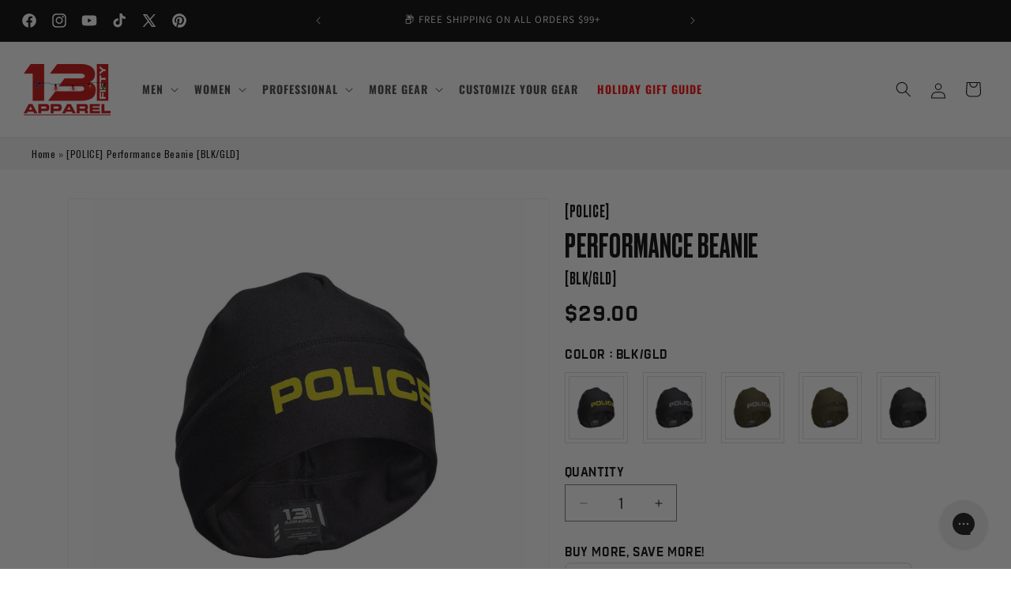

--- FILE ---
content_type: text/css
request_url: https://thirteenfiftyapparel.com/cdn/shop/t/376/assets/custom-styles.css?v=57617327405777423511763576262
body_size: 2021
content:
@font-face{font-family:Druk;font-weight:400;src:url(/cdn/shop/files/drukcyr-medium.ttf) format("truetype")}@font-face{font-family:Apercu;font-weight:400;src:url(/cdn/shop/files/Apercu_Regular.otf) format("opentype")}@font-face{font-family:Apercu;font-weight:300;src:url(/cdn/shop/files/Apercu_Light.otf) format("opentype")}@font-face{font-family:Protract;font-weight:500;src:url(/cdn/shop/files/protrakt-bold.woff2) format("woff2")}.nl-br{display:block}.font-weight-bold{font-weight:700!important}.img-w-100{display:block;height:auto;width:100%}@media screen and (max-width:989px){.desktop-only{display:none!important}.mobile-only{display:block!important}}@media screen and (min-width:989px){.desktop-only{display:block!important}.mobile-only{display:none!important}}.hidden-container{display:none!important}.position-top{top:0}.position-left{left:0}.position-right{right:0}.page-width-full{padding:0 3rem!important}.page-width-full-100{padding:0!important}.page-width-90{padding:0 3rem;max-width:90%}.card__content .card__information{padding-top:.25rem;padding-bottom:.25rem}.card__information.card-information-top h3,.card__information.card-information-top .card-information{font-family:Protract!important;font-size:14px!important;font-weight:800;letter-spacing:1px;line-height:22px;max-width:75%;margin:0 auto;text-align:center}.product__info-wrapper .product__info-container div.product__title a.product__title .h1{font-family:Protract!important;font-size:22px!important;font-weight:800;letter-spacing:1px;line-height:28px}.product__info-wrapper .product__info-container div.product__title a.product__title .h1 .nl-br{font-size:.85em}a.button,button.button{font-family:Protract!important}.page-width-full .rich-text__blocks,.banner--medium.banner--desktop-transparent .page-width-full .banner__box{max-width:100%!important}.template-operation-responder #MainContent{background:url(/cdn/shop/t/19/assets/pf-d754f2e1--background.jpg?v=1613058089) no-repeat top 420px center;background-size:cover}.template-operation-responder #MainContent *{background:transparent!important;background-color:transparent!important}@media screen and (max-width:749px){.page-width-full{padding:0}}.header__inline-menu .header__menu-item span{font-weight:600;letter-spacing:1px;text-transform:uppercase}.header__inline-menu .list-menu--inline{column-gap:10px}.mega-menu__list .mega-menu__link--level-2{font-size:1.65rem;text-decoration:underline;text-transform:uppercase}.mega-menu__list .list-unstyled{display:flex;flex-direction:column}.childlink-li{border-left:2px solid #000}.mega-menu__featured-section{color:#fff;font-weight:700;letter-spacing:2px;text-shadow:1px 2px 3px #000;text-decoration:none;text-transform:uppercase}.multicolumn--hero .multicolumn-card__info{display:flex;align-items:center;column-gap:10px;flex-direction:column;justify-content:center;position:absolute;left:0;top:0;height:100%;width:100%;z-index:999}.multicolumn--hero .multicolumn-card-spacing{margin-right:0!important;margin-left:0!important}.multicolumn--hero .multicolumn-card a.link{font-family:Protract!important;font-size:24px!important;font-weight:700!important;letter-spacing:1px!important}@media screen and (max-width:749px){.multicolumn--hero .multicolumn-list:not(.slider){padding-right:0!important;padding-left:0!important}.multicolumn--hero .multicolumn-card a.link{font-size:18px!important;padding:1rem 3rem!important}}.image-contain.image-override img{height:100%!important;width:100%!important}.hero-banner .banner__buttons a.button{font-size:22px!important;text-transform:uppercase!important}@media screen and (max-width: 749px){.slideshow__text.banner__box.content-container *{color:#000!important}}.featured-collection-slider-buttons .slider-counter{display:none!important}.featured-collection-slider-buttons .slider-button{height:65px;width:65px}.featured-collection-slider-buttons .slider-button .icon{height:35px;width:35px}.collection--full-width .slider--tablet.grid--peek.grid--1-col-tablet-down .grid__item,.collection--full-width .slider--mobile.grid--peek.grid--1-col-tablet-down .grid__item{width:calc(100% - var(--grid-mobile-horizontal-spacing) - 10rem)!important}.collection-hero__inner{flex-direction:column!important}.collection-hero__image-container{margin-left:0!important}.product-grid-container .card__content{font-family:Protract!important}.product-grid-container .card__content .card__information.card-information-top{display:flex;flex-wrap:nowrap;flex-direction:column;justify-content:flex-end}.product-grid-container .card__content .card__information.card-information-top .card__heading{order:1!important}.product-grid-container .card__content .card__information.card-information-top .card-information{order:2!important}.product-grid-container .card__content .card__information.card-information-top .card-information .price{font-family:Roboto!important;font-weight:400!important;padding-bottom:15px}.quick-add .quick-add__submit{background-color:#000;color:#fff}.collection-hero__title{font-family:Protract!important;letter-spacing:1px}.product-grid-container .marketing-promo-widget{margin-bottom:1rem;padding:0 1rem}.product-grid-container .marketing-promo-widget .marketing-promo-img{background-size:contain!important;display:block!important;height:100%;width:100%}.pagination-load-more-container{padding:5rem 0 0;text-align:center}.pagination-product-count{text-align:center}#pagination-load-more{background-color:transparent;border:2px solid #000;color:#000;cursor:pointer;display:block;font-size:20px;letter-spacing:1px;margin:10px auto 0;padding:1.25rem 5rem;text-align:center;text-transform:uppercase}.card-information-top .nl-br{font-size:.8em!important}@media screen and (max-width: 749px){.product-grid-container .marketing-promo-widget{padding:0!important}.product-grid-container .marketing-promo-widget .marketing-promo-img{background-size:cover!important}.collection-hero__title{text-align:center}.card__content .card__badge span img{height:11px!important;width:11px!important}.card__content .card__badge span{font-size:10px!important}}.product .product__title h1{font-family:Druk!important;font-size:42px!important;text-transform:uppercase}.product .product__title h1 .nl-br{display:block;font-size:.5em;line-height:1em;margin:5px 0}.product .price__container{font-family:Protract!important;font-size:24px!important}.product .product-form__input .form__label{color:#000!important;font-family:Protract!important;font-size:14px;text-transform:uppercase}.product .product-form__buttons .product-form__submit{background:#000;border:2px solid #000;color:#fff;font-family:Protract;font-size:18px;text-transform:uppercase;transition:all .5s ease-in-out}.product .product-form__buttons .product-form__submit:hover{background:#fff;color:#000}.product #shopify-block-yotpo_product_reviews_ugc_reviews_FzHERa{display:none!important}.product .yotpo .yotpo-icon-default-empty-star:before,.yotpo .yotpo-icon-empty-star:before{color:#ffa420!important}.product .yotpo .text-m{color:#000;font-weight:700}.product--image-promo{margin:10px 0}.product__accordion .accordion__title{font-size:2rem;text-transform:uppercase}.product .product__accordion .accordion__content table{display:none!important}.product .product__media-wrapper{position:relative}.product__badge{display:flex;margin-bottom:10px;justify-content:flex-end}.product .product__accordion .accordion__content{color:#000!important;font-family:Roboto!important}.size-guide-img{display:block;height:auto;width:100%}.swatches-type-products .swatch-view-button .swatch-view-item .swatch-button-title-text{border:1px solid #000!important;border-radius:200px!important;color:#000!important;font-size:1.4rem;padding:1rem 1.5rem!important;transition:all .25s ease-in-out}.swatches-type-products .swatch-view-button .swatch-view-item .swatch-button-title-text{color:#000!important;font-size:1.4rem!important}.swatches-type-products .swatch-view-button .swatch-view-item .swatch-button-title-text:hover,.swatches-type-products .swatch-view-button .swatch-view-item .swatch-selected .swatch-button-title-text{background-color:#000!important;color:#fff!important}.swatch-label{color:#000!important;font-family:Protract!important;font-size:14px;text-transform:uppercase}div.swatch-preset-13883 div.star-set-btn{border:none!important;width:auto!important}@media screen and (min-width: 750px){.product .product__info-wrapper{position:relative}#MainContent .product .product__info-wrapper:after{content:"";background-color:#fff;display:block;height:100%;width:100%;position:absolute;left:0;top:0;transition:all .25s ease-out;z-index:5}#MainContent .product .product__info-wrapper.show-content:after{content:"";z-index:-1}}nav.breadcrumbs{background-color:#f2f2f2;font-family:Oswald!important;font-size:12px;padding:1rem}nav.breadcrumbs a{color:#000;text-decoration:none}.related-products__heading{font-family:Druk!important;font-size:6rem;letter-spacing:2px;text-transform:uppercase}#template--page--about-us.page-width{padding:36px 1rem 0!important;max-width:90%!important}h1.main-page-title{font-family:Protract!important;letter-spacing:1px}@media (max-width:500px){#template--page--about-us h1,#template--page--about-us h1.main-page-title.page-title{font-size:22px}#template--page--about-us.page-width{max-width:100%!important}}@media (max-width: 768px){.related-products .grid{display:flex;flex-wrap:nowrap;overflow:scroll}.related-products .grid--1-col-tablet-down .grid__item{max-width:calc(100% - 9rem)!important}#related-products-mobile-more{display:block;text-align:center}}.multirow-image-width-text--fit img{object-fit:contain!important}#CartDrawer .totals>*{font-family:Oswald;font-size:18px!important;font-weight:700}#CartDrawer .drawer__header{justify-content:center}#CartDrawer .drawer__heading{font-family:Oswald;font-size:16px;font-weight:700}#CartDrawer h3.cart-drawer-recommended{background:#d3d3d3;font-family:Oswald;font-size:24px;letter-spacing:1px;padding:1rem;text-align:center;text-transform:uppercase}#CartDrawer .cart-drawer-recommended-product{display:flex;align-items:center;gap:10px;justify-content:flex-start;padding:20px}#CartDrawer .recommended-product-details{display:block;font-size:12px;text-align:center}#CartDrawer .product-image img{margin-right:10px}#CartDrawer .product-info>*{flex-grow:1;font-family:Oswald}#CartDrawer .product-info h4,#CartDrawer .product-info .price-item,#CartDrawer .product-info label{font-family:Oswald!important;font-size:11px;padding:0 5px 5px;margin:0}#CartDrawer #add-recommended-to-cart{background-color:#000;color:#fff;display:block;font-family:Oswald;text-transform:uppercase;margin:0 auto;padding:10px;border:none;cursor:pointer;width:calc(100% - 40px)}.free-shipping-bar{background-color:transparent;padding:0 1rem 1rem;text-align:center}#CartDrawer .upsell-product,#CartDrawer .upsell-product .product-info{display:flex;flex-direction:column}#CartDrawer.cart-drawer .tax-note{font-size:14px}#CartDrawer .upsell-product{padding:10px}#CartDrawer .upsell-product .upsell-option{display:flex;flex-direction:row;align-items:center;padding:3px 0}#CartDrawer .upsell-product .product-image img{margin-right:0}#CartDrawer .upsell-product .product-info h4,#CartDrawer .upsell-product .product-info .price-item,#CartDrawer .upsell-product .product-info label{padding:0 2px 2px}#CartDrawer .upsell-product .product-info h4{font-size:18px;text-align:left}#CartDrawer .upsell-product #add-recommended-to-cart{width:auto;margin:0 5px;font-size:18px}#CartDrawer .upsell-product .upsell-option label{white-space:nowrap;flex:1;text-align:left;font-size:15px}#CartDrawer .upsell-product .upsell-option select{flex:2;width:100%;border-radius:5px;padding:3px 4px;font-size:14px;margin:2px;border:.5px solid #D9D9D9}#CartDrawer .cart-item__quantity-wrapper{flex-wrap:nowrap}#CartDrawer .upsell-product .cart-drawer-recommended-product .product-image,#CartDrawer .upsell-product .cart-drawer-recommended-product button{flex:1}#CartDrawer .upsell-product .cart-drawer-recommended-product .product-info{flex:2;text-align:center}#CartDrawer .upsell-product .cart-drawer-recommended-product .product-info h4{padding-bottom:5px}#CartDrawer .upsell-product .product-info .price-item{font-size:19px;font-weight:700}#CartDrawer .bundle-includes{padding:10px}#CartDrawer .bundle-includes p{margin-bottom:0}#CartDrawer .upsell-product .product-variants{display:flex;flex-direction:row;align-items:center;justify-content:space-between}#CartDrawer .cart-drawer-upsell-description p{text-align:center;padding:0 10px}.progress-bar{background-color:#ddd;border-radius:5px;overflow:hidden;height:10px;margin:10px 0}.progress-fill{height:100%;width:0;background-color:#222;display:block!important;transition:width .3s}#free-shipping-text{font-size:14px;margin:0}.mega-menu__content{z-index:10000}@media screen and (max-width: 749px){div.snize-price-list,div.snize-price-list *{background:transparent!important;background-color:transparent!important;display:flex!important;min-height:auto!important;justify-content:center!important;position:relative!important}div.snize-price-list .snize-price{background-color:transparent!important}}footer .footer-block--newsletter{margin-top:0}footer .footer-block--newsletter .list-social{margin-top:3rem}.footer__brand_tagline{font-family:Druk;font-size:4rem;font-weight:400;letter-spacing:1px;margin-top:0;text-align:center;text-transform:uppercase}footer .footer-block__details-content li a{text-transform:uppercase}#chat-button{z-index:10}
/*# sourceMappingURL=/cdn/shop/t/376/assets/custom-styles.css.map?v=57617327405777423511763576262 */


--- FILE ---
content_type: text/javascript
request_url: https://thirteenfiftyapparel.com/cdn/shop/t/376/assets/custom-scripts.js?v=129661792491884368691763576262
body_size: 70
content:
function addSpansToClasses(classNames){function wrapInSpan(text){return text.replace(/\[(.*?)\]/g,'<span class="nl-br">[$1]</span>')}return new Promise(resolve=>{classNames.forEach((classNameObj,index)=>{const selector=classNameObj.withChildAnchor?`${classNameObj.name} ${classNameObj.targetElement!=null?classNameObj.targetElement:""}`:`.${classNameObj.name}`;document.querySelectorAll(selector).forEach(element=>{const walker=document.createTreeWalker(element,NodeFilter.SHOW_TEXT,null,!1),textNodes=[];let node;for(;node=walker.nextNode();)textNodes.push(node);textNodes.forEach(textNode=>{const newText=wrapInSpan(textNode.nodeValue);if(newText!==textNode.nodeValue){const span=document.createElement("span");span.innerHTML=newText,textNode.parentNode.replaceChild(span,textNode)}})}),index===classNames.length-1&&resolve()})})}const loadMoreProducts=(collection,collectionProducts)=>{if(document.getElementById("pagination-load-more")){let loadMoreButton=document.getElementById("pagination-load-more"),productCountSpan=document.getElementById("pagination-product-count"),totalProducts=collection.products_count,displayedProducts=collectionProducts.length;loadMoreButton&&loadMoreButton.addEventListener("click",function(){const currentPage=parseInt(loadMoreButton.getAttribute("data-current-page")),totalPages=parseInt(loadMoreButton.getAttribute("data-total-pages")),nextPage=currentPage+1;nextPage<=totalPages&&fetch(`?page=${nextPage}`,{headers:{"X-Requested-With":"XMLHttpRequest"}}).then(response=>response.text()).then(data=>{const newProducts=new DOMParser().parseFromString(data,"text/html").querySelectorAll("#product-grid .grid__item"),productGrid=document.getElementById("product-grid");newProducts.forEach(product=>{productGrid.appendChild(product)}),displayedProducts+=newProducts.length,productCountSpan.textContent=displayedProducts,loadMoreButton.setAttribute("data-current-page",nextPage),nextPage>=totalPages&&(loadMoreButton.style.display="none")}).catch(error=>console.error("Error loading more products:",error))})}};window.onload=()=>{addSpansToClasses([{name:"card__heading",withChildAnchor:!1,targetElement:null},{name:"product__title",withChildAnchor:!1,targetElement:null},{name:"full-unstyled-link",withChildAnchor:!0,targetElement:"span"},{name:"related-product-unstyled",withChildAnchor:!1,targetElement:null}]).then(()=>{document.querySelector(".product .product__info-wrapper")&&document.querySelector(".product .product__info-wrapper").classList.add("show-content")}),document.getElementById("pagination-load-more")&&document.getElementById("pagination-load-more").addEventListener("click",e=>{setTimeout(()=>{addSpansToClasses([{name:"card__heading",withChildAnchor:!1,targetElement:null},{name:"full-unstyled-link",withChildAnchor:!0,targetElement:"span"}]).then(()=>{})},500)})};
//# sourceMappingURL=/cdn/shop/t/376/assets/custom-scripts.js.map?v=129661792491884368691763576262


--- FILE ---
content_type: text/javascript
request_url: https://cdn.shopify.com/extensions/019a95f1-2c98-7702-b3c3-fbcef5338687/root-147/assets/104.85b7c99e.js
body_size: 941
content:
(self.upsellise=self.upsellise||[]).push([[104],{1549:(t,e,r)=>{var o=r(2032),n=r(3862),s=r(6721),a=r(2749),r=r(5749);function i(t){var e=-1,r=null==t?0:t.length;for(this.clear();++e<r;){var o=t[e];this.set(o[0],o[1])}}i.prototype.clear=o,i.prototype.delete=n,i.prototype.get=s,i.prototype.has=a,i.prototype.set=r,t.exports=i},79:(t,e,r)=>{var o=r(3702),n=r(80),s=r(4739),a=r(8655),r=r(1175);function i(t){var e=-1,r=null==t?0:t.length;for(this.clear();++e<r;){var o=t[e];this.set(o[0],o[1])}}i.prototype.clear=o,i.prototype.delete=n,i.prototype.get=s,i.prototype.has=a,i.prototype.set=r,t.exports=i},8223:(t,e,r)=>{r=r(6110)(r(9325),"Map");t.exports=r},3661:(t,e,r)=>{var o=r(3040),n=r(7670),s=r(289),a=r(4509),r=r(2949);function i(t){var e=-1,r=null==t?0:t.length;for(this.clear();++e<r;){var o=t[e];this.set(o[0],o[1])}}i.prototype.clear=o,i.prototype.delete=n,i.prototype.get=s,i.prototype.has=a,i.prototype.set=r,t.exports=i},1873:(t,e,r)=>{r=r(9325).Symbol;t.exports=r},6025:(t,e,r)=>{var o=r(5288);t.exports=function(t,e){for(var r=t.length;r--;)if(o(t[r][0],e))return r;return-1}},2552:(t,e,r)=>{var o=r(1873),n=r(659),s=r(9350),a=o?o.toStringTag:void 0;t.exports=function(t){return null==t?void 0===t?"[object Undefined]":"[object Null]":(a&&a in Object(t)?n:s)(t)}},5083:(t,e,r)=>{var o=r(1882),n=r(7296),s=r(3805),a=r(7473),i=/^\[object .+?Constructor\]$/,r=Function.prototype,p=Object.prototype,r=r.toString,p=p.hasOwnProperty,c=RegExp("^"+r.call(p).replace(/[\\^$.*+?()[\]{}|]/g,"\\$&").replace(/hasOwnProperty|(function).*?(?=\\\()| for .+?(?=\\\])/g,"$1.*?")+"$");t.exports=function(t){return!(!s(t)||n(t))&&(o(t)?c:i).test(a(t))}},5481:(t,e,r)=>{r=r(9325)["__core-js_shared__"];t.exports=r},4840:(t,e,r)=>{r="object"==typeof r.g&&r.g&&r.g.Object===Object&&r.g;t.exports=r},2651:(t,e,r)=>{var o=r(4218);t.exports=function(t,e){return t=t.__data__,o(e)?t["string"==typeof e?"string":"hash"]:t.map}},6110:(t,e,r)=>{var o=r(5083),n=r(392);t.exports=function(t,e){return t=n(t,e),o(t)?t:void 0}},659:(t,e,r)=>{var r=r(1873),o=Object.prototype,s=o.hasOwnProperty,a=o.toString,i=r?r.toStringTag:void 0;t.exports=function(t){var e=s.call(t,i),r=t[i];try{var o=!(t[i]=void 0)}catch(t){}var n=a.call(t);return o&&(e?t[i]=r:delete t[i]),n}},392:t=>{t.exports=function(t,e){return null==t?void 0:t[e]}},2032:(t,e,r)=>{var o=r(1042);t.exports=function(){this.__data__=o?o(null):{},this.size=0}},3862:t=>{t.exports=function(t){return t=this.has(t)&&delete this.__data__[t],this.size-=t?1:0,t}},6721:(t,e,r)=>{var o=r(1042),n=Object.prototype.hasOwnProperty;t.exports=function(t){var e,r=this.__data__;return o?"__lodash_hash_undefined__"===(e=r[t])?void 0:e:n.call(r,t)?r[t]:void 0}},2749:(t,e,r)=>{var o=r(1042),n=Object.prototype.hasOwnProperty;t.exports=function(t){var e=this.__data__;return o?void 0!==e[t]:n.call(e,t)}},5749:(t,e,r)=>{var o=r(1042);t.exports=function(t,e){var r=this.__data__;return this.size+=this.has(t)?0:1,r[t]=o&&void 0===e?"__lodash_hash_undefined__":e,this}},4218:t=>{t.exports=function(t){var e=typeof t;return"string"==e||"number"==e||"symbol"==e||"boolean"==e?"__proto__"!==t:null===t}},7296:(t,e,r)=>{var r=r(5481),o=(r=/[^.]+$/.exec(r&&r.keys&&r.keys.IE_PROTO||""))?"Symbol(src)_1."+r:"";t.exports=function(t){return!!o&&o in t}},3702:t=>{t.exports=function(){this.__data__=[],this.size=0}},80:(t,e,r)=>{var o=r(6025),n=Array.prototype.splice;t.exports=function(t){var e=this.__data__;return!((t=o(e,t))<0||(t==e.length-1?e.pop():n.call(e,t,1),--this.size,0))}},4739:(t,e,r)=>{var o=r(6025);t.exports=function(t){var e=this.__data__;return(t=o(e,t))<0?void 0:e[t][1]}},8655:(t,e,r)=>{var o=r(6025);t.exports=function(t){return-1<o(this.__data__,t)}},1175:(t,e,r)=>{var n=r(6025);t.exports=function(t,e){var r=this.__data__,o=n(r,t);return o<0?(++this.size,r.push([t,e])):r[o][1]=e,this}},3040:(t,e,r)=>{var o=r(1549),n=r(79),s=r(8223);t.exports=function(){this.size=0,this.__data__={hash:new o,map:new(s||n),string:new o}}},7670:(t,e,r)=>{var o=r(2651);t.exports=function(t){return t=o(this,t).delete(t),this.size-=t?1:0,t}},289:(t,e,r)=>{var o=r(2651);t.exports=function(t){return o(this,t).get(t)}},4509:(t,e,r)=>{var o=r(2651);t.exports=function(t){return o(this,t).has(t)}},2949:(t,e,r)=>{var n=r(2651);t.exports=function(t,e){var r=n(this,t),o=r.size;return r.set(t,e),this.size+=r.size==o?0:1,this}},1042:(t,e,r)=>{r=r(6110)(Object,"create");t.exports=r},9350:t=>{var e=Object.prototype.toString;t.exports=function(t){return e.call(t)}},9325:(t,e,r)=>{var r=r(4840),o="object"==typeof self&&self&&self.Object===Object&&self,r=r||o||Function("return this")();t.exports=r},7473:t=>{var e=Function.prototype.toString;t.exports=function(t){if(null!=t){try{return e.call(t)}catch(t){}try{return t+""}catch(t){}}return""}},5288:t=>{t.exports=function(t,e){return t===e||t!=t&&e!=e}},1882:(t,e,r)=>{var o=r(2552),n=r(3805);t.exports=function(t){return!!n(t)&&("[object Function]"==(t=o(t))||"[object GeneratorFunction]"==t||"[object AsyncFunction]"==t||"[object Proxy]"==t)}},3805:t=>{t.exports=function(t){var e=typeof t;return null!=t&&("object"==e||"function"==e)}},104:(t,e,r)=>{var a=r(3661);function i(o,n){if("function"!=typeof o||null!=n&&"function"!=typeof n)throw new TypeError("Expected a function");function s(){var t=arguments,e=n?n.apply(this,t):t[0],r=s.cache;return r.has(e)?r.get(e):(t=o.apply(this,t),s.cache=r.set(e,t)||r,t)}return s.cache=new(i.Cache||a),s}i.Cache=a,t.exports=i}}]);

--- FILE ---
content_type: application/javascript
request_url: https://cdn.attn.tv/tag/4-latest/tag.js?v=4-latest_368e2ade0b
body_size: 28865
content:
!function(){'use strict';var t=function(){return t=Object.assign||function(t){for(var e,r=1,n=arguments.length;r<n;r++)for(var i in e=arguments[r])Object.prototype.hasOwnProperty.call(e,i)&&(t[i]=e[i]);return t},t.apply(this,arguments)};function e(t,e){var r={};for(var n in t)Object.prototype.hasOwnProperty.call(t,n)&&e.indexOf(n)<0&&(r[n]=t[n]);if(null!=t&&'function'==typeof Object.getOwnPropertySymbols){var i=0;for(n=Object.getOwnPropertySymbols(t);i<n.length;i++)e.indexOf(n[i])<0&&Object.prototype.propertyIsEnumerable.call(t,n[i])&&(r[n[i]]=t[n[i]])}return r}function r(t,e,r,n){return new(r||(r=Promise))((function(e,i){function o(t){try{u(n.next(t))}catch(t){i(t)}}function a(t){try{u(n.throw(t))}catch(t){i(t)}}function u(t){var n;t.done?e(t.value):(n=t.value,n instanceof r?n:new r((function(t){t(n)}))).then(o,a)}u((n=n.apply(t,[])).next())}))}function n(t,e){var r,n,i,o,a={label:0,sent:function(){if(1&i[0])throw i[1];return i[1]},trys:[],ops:[]};return o={next:u(0),throw:u(1),return:u(2)},'function'==typeof Symbol&&(o[Symbol.iterator]=function(){return this}),o;function u(u){return function(c){return function(u){if(r)throw new TypeError('Generator is already executing.');for(;o&&(o=0,u[0]&&(a=0)),a;)try{if(r=1,n&&(i=2&u[0]?n.return:u[0]?n.throw||((i=n.return)&&i.call(n),0):n.next)&&!(i=i.call(n,u[1])).done)return i;switch(n=0,i&&(u=[2&u[0],i.value]),u[0]){case 0:case 1:i=u;break;case 4:return a.label++,{value:u[1],done:!1};case 5:a.label++,n=u[1],u=[0];continue;case 7:u=a.ops.pop(),a.trys.pop();continue;default:if(!(i=a.trys,(i=i.length>0&&i[i.length-1])||6!==u[0]&&2!==u[0])){a=0;continue}if(3===u[0]&&(!i||u[1]>i[0]&&u[1]<i[3])){a.label=u[1];break}if(6===u[0]&&a.label<i[1]){a.label=i[1],i=u;break}if(i&&a.label<i[2]){a.label=i[2],a.ops.push(u);break}i[2]&&a.ops.pop(),a.trys.pop();continue}u=e.call(t,a)}catch(t){u=[6,t],n=0}finally{r=i=0}if(5&u[0])throw u[1];return{value:u[0]?u[1]:void 0,done:!0}}([u,c])}}}function i(t,e,r){for(var n,i=0,o=e.length;i<o;i++)!n&&i in e||(n||(n=Array.prototype.slice.call(e,0,i)),n[i]=e[i]);return t.concat(n||Array.prototype.slice.call(e))}var o=(t=>(t.TagCoreLoaded='attn.tag-core.loaded',t.TagCreativesLoaded='attn.tag-creatives.loaded',t.FetchCreativesStart='attn.fetch-creatives.start',t.FetchCreativesEnd='attn.fetch-creatives.end',t))(o||{});function a(t){return t&&t.__esModule&&Object.prototype.hasOwnProperty.call(t,'default')?t.default:t}var u,c={exports:{}};u=function(){function t(){for(var t=0,e={};t<arguments.length;t++){var r=arguments[t];for(var n in r)e[n]=r[n]}return e}function e(t){return t.replace(/(%[0-9A-Z]{2})+/g,decodeURIComponent)}return function r(n){function i(){}function o(e,r,o){if('undefined'!=typeof document){'number'==typeof(o=t({path:'/'},i.defaults,o)).expires&&(o.expires=new Date(1*new Date+864e5*o.expires)),o.expires=o.expires?o.expires.toUTCString():'';try{var a=JSON.stringify(r);/^[\{\[]/.test(a)&&(r=a)}catch(t){}r=n.write?n.write(r,e):encodeURIComponent(String(r)).replace(/%(23|24|26|2B|3A|3C|3E|3D|2F|3F|40|5B|5D|5E|60|7B|7D|7C)/g,decodeURIComponent),e=encodeURIComponent(String(e)).replace(/%(23|24|26|2B|5E|60|7C)/g,decodeURIComponent).replace(/[\(\)]/g,escape);var u='';for(var c in o)o[c]&&(u+='; '+c,!0!==o[c]&&(u+='='+o[c].split(';')[0]));return document.cookie=e+'='+r+u}}function a(t,r){if('undefined'!=typeof document){for(var i={},o=document.cookie?document.cookie.split('; '):[],a=0;a<o.length;a++){var u=o[a].split('='),c=u.slice(1).join('=');r||'"'!==c.charAt(0)||(c=c.slice(1,-1));try{var d=e(u[0]);if(c=(n.read||n)(c,d)||e(c),r)try{c=JSON.parse(c)}catch(t){}if(i[d]=c,t===d)break}catch(t){}}return t?i[t]:i}}return i.set=o,i.get=function(t){return a(t,!1)},i.getJSON=function(t){return a(t,!0)},i.remove=function(e,r){o(e,'',t(r,{expires:-1}))},i.defaults={},i.withConverter=r,i}((function(){}))},c.exports=u();const d=a(c.exports);function l(t){return d.get(t)}window.__attentive_cfg?.cxd;const s=390;function f(t,e,r){const n={secure:window.location.protocol.includes('https'),...r,expires:p(r?.expires)},i=function(t){const e=t.replace(/^www\./,''),r=e.split('.');if(r.length>=3){const t=r.slice(-2).join('.');if(['co.uk','com.au','co.nz','co.za','com.br','com.mx','co.jp','co.in','co.il','co.kr','uk.com','myshopify.com','gap.com'].includes(t))return'.'+r.slice(-3).join('.')}return r.length>=2?'.'+r.slice(-2).join('.'):'.'+e}(window.location.hostname);return n.domain=i,v(t),d.set(t,e,n)}function v(t,e){d.remove(t,e)}function p(t){if(!t)return s;if(t instanceof Date){return t<new Date(Date.now()+864e5*s)?t:s}return Math.min(s,t)}const m='4.40.79',y='https://events.attentivemobile.com/e',g='https://events.attentivemobile.com/ct-ev',h='6b26e3a36b',w='0',_='1',b='2',C='3',I='6',T='9',A='10',S='11',O='12',E='fb',k='ga',P='t0',j='np',x='spp',N='wct',L='mgt',R='gtag',D='jlda',q='ds',U='mv',V='vv',F='x',B='i',M='r',J='m',$='trg',H='enr',z='trn',G='id',Y='pth',K='pt',W='es',Q='mp',X='ev',Z='ep',tt='e2p',et='a',rt='mu',nt='mt',it='rgx',ot='tms',at='csk',ut='s',ct='ws',dt='atr',lt='prop',st='ro',ft='cnd',vt='qp',pt='vidc',mt='esit',yt='cs',gt='c',ht='ceid',wt='m',_t='cb',bt='t',Ct='lt',It='pd',Tt='r',At='v',St='u',Ot='mfbc',Et='mfbp',kt='meid',Pt='mcns',jt='frid',xt='fvid',Nt='fcds',Lt='tag',Rt='tc',Dt='ane',qt='sqp',Ut='evs',Vt='idc',Ft='sbc',Bt='dae',Mt='swp',Jt='swpe',$t='swpl',Ht='swet',zt='swpm',Gt='swpmpid',Yt='bctu',Kt='eat',Wt='ses',Qt='@_@',Xt='vid',Zt='ust',te='tga',ee='snd',re='cu',ne='c',ie='v',oe='d',ae='p',ue='e',ce='o',de='oc',le='t',se='r',fe='l',ve='s',pe='pl',me='idn',ye='sa',ge=['Add to cart','Add to Bag','Buy Now','Add','#addToCart','#add-to-cart','#AddToCart','Order Now','Buy it now','.product__add-to-cart','[name="add"]','[data-label="Add to Cart"]','[data-add-to-cart]','#addToCartBtn','[value="Add to Bag"]','[value="Add to Cart"]','[value="Add to Order"]'],he=[['2','3','4','5'],['C0002','C0003','C0004','C0005']],we='emc',_e='mpid';var be=(t=>(t.Click='click',t.DataLayer='datalayer',t.OrderConfirmedPage='order confirmed page',t))(be||{}),Ce=(t=>(t.OrderConfirmedIdentifiers='order confirmed identifiers',t))(Ce||{}),Ie=(t=>(t.ADD_TO_CART_TRIGGER='AddToCartTrigger',t.DATA_LAYER_FOR_ADD_TO_CART='DataLayerForAddToCart',t.DATA_LAYER_FOR_ALL_EVENTS='DataLayerForAllEvents',t.DATA_LAYER_FOR_PRODUCT_VIEW='DataLayerForProductView',t.DATA_LAYER_FOR_PURCHASE='DataLayerForPurchase',t.SORT_ACTION_TRIGGER='SortActionTrigger',t))(Ie||{});be.Click,Ie.ADD_TO_CART_TRIGGER,Ie.SORT_ACTION_TRIGGER,be.DataLayer,Ie.DATA_LAYER_FOR_ADD_TO_CART,Ie.DATA_LAYER_FOR_ALL_EVENTS,Ie.DATA_LAYER_FOR_PRODUCT_VIEW,Ie.DATA_LAYER_FOR_PURCHASE,be.OrderConfirmedPage,Ce.OrderConfirmedIdentifiers;const Te='co',Ae='uo',Se='ma',Oe='in';function Ee(t){return null!=t&&'object'==typeof t&&null!=t.val}function ke(t){return Object.entries(t).reduce(((t,[e,r])=>(Ee(r)?Ee(r)&&!r[Oe]&&t.push(`${e}=${encodeURIComponent(r.val)}`):'object'==typeof r&&null!=r?t.push(`${e}=${encodeURIComponent(JSON.stringify(r))}`):'string'!=typeof r&&'number'!=typeof r&&'boolean'!=typeof r||t.push(`${e}=${encodeURIComponent(r)}`),t)),[]).join('&')}const Pe={};function je(t,e){const r={errorCode:t,message:e.message,name:e.name,errorStack:e.stack};if(Pe[t]&&Pe[t].message===e.message&&Pe[t].name===e.name)return null;Pe[t]=r;const n=ke({...r,[bt]:ue,[At]:m}),i=`${y}?${n}`,o=new Image(1,1);return o.src=i,o}const xe={ometria:'omID',listrak:'eKey'},Ne=0,Le=1,Re=2,De=6,qe=7,Ue=8,Ve=9,Fe=10,Be=11,Me=12,Je=13,$e='edgetag_user_id',He='__attn_eat_id';function ze(t=[]){const e={vendor:Ne,id:window.ShopifyAnalytics?.meta?.page?.customerId??null},r={vendor:Le,id:new URLSearchParams(window.location.search).get('utm_klaviyo_id')??null};let n=null,i=null;try{const t=new URLSearchParams(window.location.search);n=t.get('sfmc_sub')??t.get('sfmc_id')??t.get('sfmc_s')??null,i=t.get('cordial_id')??null}catch(t){DEBUG}const o={vendor:Fe,id:n},a={vendor:Be,id:i},u=[e,r,{vendor:Re,id:l('__attentive_client_user_id')??null},{vendor:qe,id:window.triggermail?.persist?.read_prop('distinct_id')??l('__attentive_bluecore_id')??null},{vendor:Ue,id:l('_shopify_y')??null},{vendor:Ve,id:l('__cq_uuid')??null},o,a,{vendor:Me,id:l(He)??null}];try{const t=new URLSearchParams(window.location.search);Object.entries(xe).forEach((([e,r])=>{const n=t.get(r);n&&u.push({vendor:Je,id:n,name:e})}))}catch(t){DEBUG}const c=l('__attentive_custom_ids');if(c){JSON.parse(c).forEach((t=>{u.push({vendor:De,name:t.name,id:t.value})}))}const d={vendor:De,id:window.edgetag?.('getUserId')??null,name:$e};d.id&&u.push(d);const s=u.filter((e=>e.id&&t.includes(e.vendor)));return s.length?s:null}const Ge=/[\s|()-]/g,Ye=/^\(?(\d{3})\)?[- ]?(\d{3})[- ]?(\d{4})$/,Ke=/^(((\+44\s?\d{4}|\(?0\d{4}\)?)\s?\d{3}\s?\d{3})|((\+44\s?\d{3}|\(?0\d{3}\)?)\s?\d{3}\s?\d{4})|((\+44\s?\d{2}|\(?0\d{2}\)?)\s?\d{4}\s?\d{4}))(\s?#(\d{4}|\d{3}))?$/,We=/(?:[a-z0-9!#$%&'*+/=?^_`{|}~-]+(?:\.[a-z0-9!#$%&'*+/=?^_`{|}~-]+)*)@(?:(?:[a-z0-9](?:[a-z0-9-]*[a-z0-9])?\.)+[a-z0-9](?:[a-z0-9-]*[a-z0-9])?|\[(?:(?:25[0-5]|2[0-4][0-9]|[01]?[0-9][0-9]?)\.){3}(?:25[0-5]|2[0-4][0-9]|[01]?[0-9][0-9]?|[a-z0-9-]*[a-z0-9]:+))/,Qe=/[^.\d]/g,Xe=/\.(.*?\d*)/g,Ze=/^[.,]|[.,]$|\s/g,tr=(t,e=!1)=>{if('string'!=typeof t)return t;const r=t.replace(Ge,''),n=Ye.test(r),i=Ke.test(r);return n?r:i?function(t){return'0'===t[0]?t.substring(1):'+44'===t.substring(0,3)?t.substring(3):t}(r):e?null:t.replace(Qe,'')},er=t=>{const e=rr(t);return We.test(e)?t:null},rr=t=>t.replace(Ze,''),nr=t=>{if('string'!=typeof t)return t;let e=t.replace(Qe,'');const r=e.indexOf('.');return r>=0&&(e=e.substring(0,r+3)),e},ir=t=>'string'!=typeof t?t:t.replace(Qe,'').replace(Xe,''),or=t=>'string'!=typeof t?t:t.replace('\n','').trim(),ar=t=>{if('string'!=typeof t)return t;const e=t.indexOf('#');return(-1===e?t:t.substring(e+1)).trim()},ur=t=>{try{return new URL(function(t){/(^\/\/).*/.test(t)&&(t='https:'+t);return t}(t)).href}catch{return t}};function cr(t){return(e,r,n)=>{const i=t[r.type];'function'==typeof i&&i(e,r,n)}}const dr=function(){const t='_-_';try{return sessionStorage.setItem(t,t),sessionStorage.removeItem(t),!0}catch(t){return!1}}();function lr(){let t=Date.now()+performance.now();return'xxxxxxxxxxxx4xxxyxxxxxxxxxxxxxxx'.replace(/[xy]/g,(e=>{const r=(t+16*Math.random())%16|0;return t=Math.floor(t/16),('x'===e?r:3&r|8).toString(16)}))}function sr(t){return/^[0-9a-fA-F]{32}$/.test(t)}function fr(t,e,r){if(t===e)return!0;if((void 0===t||void 0===e||null===t||null===e)&&(t||e))return!1;const n=t?.constructor.name,i=e?.constructor.name;if(n!==i)return!1;if('Array'===n){if(t.length!==e.length)return!1;let r=!0;for(let n=0;n<t.length;n++)if(!fr(t[n],e[n])){r=!1;break}return r}if('Object'===n){let r=!0;const n=Object.keys(t),i=Object.keys(e);if(n.length!==i.length)return!1;for(let i=0;i<n.length;i++)if(!fr(t[n[i]],e[n[i]])){r=!1;break}return r}return t===e}!function(){const t='_-_';try{return localStorage.setItem(t,t),localStorage.removeItem(t),!0}catch(t){return!1}}();const vr=window,pr={klaviyo:()=>window._learnq&&window._learnq.isIdentified,bouncex:()=>window.bouncex&&window.bouncex.var},mr=vr.__attentive_cfg&&vr.__attentive_cfg.esms&&vr.__attentive_cfg.esms in pr;mr&&vr.__attentive_cfg.esms,mr&&vr.__attentive_cfg.esms;const yr='aria-hidden',gr=new Map;function hr(t){if('attentive_overlay'===t.id)return!0;const e=t.tagName.toUpperCase();return'META'===e||('SCRIPT'===e||('STYLE'===e||('LINK'===e||('INPUT'===e?'hidden'===t.type:'NOSCRIPT'===e))))}function wr(t){for(const e of t)gr.has(e)||gr.set(e,{ariaHidden:e.getAttribute(yr),processed:!1});!function(){for(const[t,e]of Array.from(gr.entries()))hr(t)||e.processed&&(e.processed=!1,e.ariaHidden?t.setAttribute(yr,e.ariaHidden):t.removeAttribute(yr))}()}const _r=new MutationObserver((t=>{for(const e of t)if('attributes'===e.type){const t=e.target;if('true'===t.getAttribute(yr))continue;gr.delete(t)}const e=Array.from(document?.body?.children??[]);wr(e),function(t){for(const e of t)_r.observe(e,{attributeFilter:[yr]})}(e)}));try{document&&_r.observe(document.body,{childList:!0})}catch(t){}function br(t){return function(e,r){return{type:t,data:e,meta:r}}}window.matchMedia('(max-width: 480px)');const Cr=br(Qt),Ir=br(te),Tr=br(Xt),Ar=br(Zt),Sr=br('uc'),Or=br('cd'),Er=br('pd'),kr=br(ee),Pr=br('imp');function jr(t){var e,r;return t&&{name:t.name,category:t.category,image:t.productImage,price:null===(e=t.price)||void 0===e?void 0:e.value,currency:null===(r=t.price)||void 0===r?void 0:r.currency,quantity:t.quantity?String(t.quantity):'',productId:t.productId,subProductId:t.productVariantId}}function xr(t){return t&&{items:t.map(jr)}}function Nr(t){return t&&{phone:t.phone,email:t.email}}function Lr(t){return t&&{cartId:t.cartId,cartCoupon:t.cartCoupon}}var Rr='_attn_';function Dr(){var e;try{var r=null;if(dr){var n=sessionStorage.getItem(Rr);r=n?JSON.parse(n):null}var i=function(t){if(!t)throw new Error(C);try{return JSON.parse(atob(t))}catch(e){try{return JSON.parse(t)}catch(t){throw new Error(C)}}}(l(Rr)),o=i?Object.keys(i).reduce((function(t,e){var r=JSON.parse(i[e]);return t[e]=function(t){if(!t)return!0;const e=24*t[Se]*60*60*1e3;return t[Te]+e<Date.now()}(r)?null:r,t}),{}):null;e=t(t({},r),o)}catch(t){throw new Error(C)}return e}function qr(t){try{dr&&sessionStorage.setItem(Rr,JSON.stringify(t));var e=Object.keys(t).reduce((function(e,r){return Ee(t[r])&&(e[r]=JSON.stringify(t[r])),e}),{});return f(Rr,btoa(JSON.stringify(e)),{sameSite:'strict',expires:3650}),t}catch(t){throw new Error(b)}}function Ur(t){var e,r;if(t.data.clientConfiguration[Kt])return(e={})[Te]=Date.now(),e[Ae]=Date.now(),e[Se]=3650,e[Oe]=!0,e.val=null!==(r=t.data.clientConfiguration[Kt])&&void 0!==r?r:'',e}function Vr(e,r){var n,i,o,a,u,c,d,l;function s(r,n){var i,o,a,u=Date.now(),c=e[r];return(i={})[r]=t(((o={})[Te]=Ee(c)?c[Te]:u,o[Ae]=u,o[Se]=3650,o[Oe]=!1,o),n),a=i,t(t({},e),a)}switch(r.type){case Qt:try{var p=function(e){var r,n,i,o,a=Dr(),u=Ur(e);return t(t(t(t(((r={})[ie]=0,r[It]='',r[St]=null,r[Dt]=null,r),a),((n={})[gt]=e.data.clientConfiguration.company,n[ht]=e.data.clientConfiguration.ceid,n)),Fr(e.data.clientConfiguration)),((i={})[Yt]=null!==(o=e.data.clientConfiguration[Yt])&&void 0!==o?o:'',i[Kt]=u,i[Ct]=(new Date).getTime(),i[Wt]=null,i))}(r);return(null===(c=window.__attentive_cfg)||void 0===c?void 0:c.cxd)&&function(t){f('__attentive_domain',t.data.clientConfiguration.company,{expires:7}),f('__attentive_ceid',t.data.clientConfiguration.ceid,{expires:7})}(r),qr(p)}catch(e){dr&&sessionStorage.removeItem(Rr),v(Rr);var m=Ur(r);return qr(t(t(((n={})[ie]=0,n[It]=window.location.href,n[St]=null,n[Dt]=null,n[gt]=r.data.clientConfiguration.company,n[ht]=r.data.clientConfiguration.ceid,n),Fr(r.data.clientConfiguration)),((i={})[Yt]=null!==(d=r.data.clientConfiguration[Yt])&&void 0!==d?d:'',i[Kt]=m,i[Ct]=(new Date).getTime(),i[Wt]=null,i)))}case Xt:return qr(s(St,((o={val:r.data.id})[Se]=r.data.maxAge,o)));case Zt:return qr(t(t({},e),r.data));case te:return qr(s(Dt,((a={val:r.data.on||!1})[Se]=r.data.maxAge||365,a[Oe]=!0,a)));case ee:return window.location.href===e[It]&&(null===(l=r.meta)||void 0===l?void 0:l.dataType)!==ie?e:qr(t(t({},e),((u={})[It]=window.location.href,u[ie]='number'==typeof e[ie]?e[ie]+1:1,u)));default:return e}}function Fr(t){var e,r,n,i,o,a=t[Jt],u=null===(r=t[Mt])||void 0===r?void 0:r[$t],c=null===(n=t[Mt])||void 0===n?void 0:n[Ht],d=null===(i=t[Vt])||void 0===i?void 0:i[we],l=null===(o=t[Vt])||void 0===o?void 0:o[_e],s=((e={})[Jt]='',e[$t]=null!=u&&u,e[Ht]=null!=c&&c,e[zt]=null!=d&&d,e[Gt]=null!=l?l:void 0,e);return a&&(s[Jt]=Object.entries(a).reduce((function(t,e){var r=e[0];return e[1]?''.concat(t).concat(r,','):t}),'').slice(0,-1)),s}var Br,Mr,Jr=!1,$r=!1;function Hr(e){var r=e.clientConfiguration,n=e.services,i=void 0===n?[]:n;if(Jr)return Mr;function o(t){if(t&&t.type)if($r)queueMicrotask((function(){return o(t)}));else{$r=!0;try{var e={dispatch:o};Br=Vr(Br,t);for(var r=0,n=i;r<n.length;r++){(0,n[r])(Br,t,e)}}catch(t){je(w,t)}finally{$r=!1}}}return o(Cr({clientConfiguration:r})),Mr=function(e){function r(r){return function(n){var i,o,a={};switch(r){case oe:a=n?t(t({},xr(n.items)),Nr(n.user)):null;break;case ne:a=n?t(t(t({},xr(n.items)),Lr(n.cart)),Nr(n.user)):null;break;case ae:a=n?t(t(t(t({},xr(n.items)),Lr(n.cart)),(o=n.order)&&{orderId:o.orderId}),Nr(n.user)):null;break;case re:a=n?t(t(t({},Lr(n.cart)),{products:null===(i=xr(n.items))||void 0===i?void 0:i.items}),Nr(n.user)):null}e(Er(a||{},{source:J,dataType:r}))}}var n,i={version:m,analytics:{enable:function(t){return e(Ir({on:!0,maxAge:(null==t?void 0:t.expires)||365}))},disable:function(){return e(Ir({on:!1}))},track:function(t,e){var r={page_view:i.analytics.pageView,product_view:i.analytics.productView,add_to_cart:i.analytics.addToCart,purchase:i.analytics.purchase,identify:i.analytics.identify};r[t]&&r[t](e)},addToCart:r(ne),pageView:r(ie),productView:r(oe),purchase:r(ae),identify:(n=me,function(t){var r={phone:null==t?void 0:t.phone,email:null==t?void 0:t.email};(null==t?void 0:t.externalIdentifiers)&&f('__attentive_custom_ids',JSON.stringify(null==t?void 0:t.externalIdentifiers)),e(Er(r||{},{source:J,dataType:n}))}),cartUpdated:r(re)}};return window.dataLayer&&window.__attentive_cfg&&'1'===window.__attentive_cfg.gtm&&window.dataLayer.push({event:'attentive_loaded'}),i}(o),Jr=!0,Mr}function zr(){return{[K]:D,[Q]:{availabilities:'availabilities',catalogFields:'catalogFields'}}}const Gr={create:zr,explain:function(t){if(t[K]!==D)throw new Error('incorrect enricher configuration type');const e=t[Q];return{type:'JSON+LD Availability Enricher',desc:['collects availability and catalog data from script[type="application/ld+json] where "type" is "Product" or "ProductGroup".',...Object.entries(e).map((([t,e])=>`• reads "${t}" from "${e}" property`))]}},mappings:{product:{availabilities:'availabilities',catalogFields:'catalogFields'}}};function Yr(t){const e=t[Kt]&&''!==t[Kt];return window.__attn_loaded_via_cloudflare&&e}function Kr(t){var e;return(null===(e=null==t?void 0:t.meta)||void 0===e?void 0:e.source)===J}Gr.explain(Gr.create());var Wr='timeout',Qr='cancelled';function Xr(t,e,r,n){var i;void 0===e&&(e=1e4),void 0===r&&(r=250),void 0===n&&(n=!0);var o=Number(new Date)+e,a=!1,u=r,c=new Promise((function e(c,d){if(a)return d({reason:Qr});var l=t();l?c({result:l}):Number(new Date)<o?(i&&clearTimeout(i),i=setTimeout(e,u,c,d),n&&(u=Math.min(u+r/4,1e3))):d({reason:Wr})}));return c.cancel=function(){a||(a=!0)},c}var Zr='b',tn='a',en='e',rn='u',nn='t';function on(t){return r(this,0,void 0,(function(){var e;return n(this,(function(r){return e=[],[2,new Promise((function(r){var n=!1,i=function(t){if(!n)return n=!0,r(function(t){switch(t){case en:return'error';case Zr:return'browser';case tn:return'none';case rn:case nn:return'unknown'}}(t))};try{var o=new XMLHttpRequest;o.timeout=1e3;var a=performance.now()+o.timeout;o.onreadystatechange=function(){if(e.push(o.readyState),4===o.readyState){if(200===o.status)return i(tn);if(0===o.status||o.responseURL!==t)return performance.now()>=a?i(nn):i(Zr);i(rn)}},o.ontimeout=function(){i(nn)},o.open('HEAD',t,!0),o.send(null)}catch(t){i(en)}}))]}))}))}var an,un='_attn_bopd_',cn=null;function dn(){if(null!=an)return Promise.resolve(an);var t=l(un);return void 0!==t?(an=t,Promise.resolve(t)):cn||new Promise((function(t){var e=setTimeout((function(){t('unknown')}),1e3),r=setInterval((function(){null!=an&&(clearTimeout(e),clearInterval(r),t(an))}),50)}))}var ln=function(t){return'[object Object]'===Object.prototype.toString.call(t)};function sn(t,e){if(void 0===e&&(e=[]),'function'==typeof t)return null;if(ln(t)){if(e.indexOf(t)>=0)return null;e.push(t);for(var r={},n=0,i=Object.entries(t);n<i.length;n++){var o=i[n],a=o[0],u=o[1];r[a]=sn(u,e)}return r}return Array.isArray(t)?t.map((function(t){return sn(t,e)})):t}var fn=function(t,e){var r;return(null===(r=e.querySelector(t))||void 0===r?void 0:r.textContent)||null},vn=function(t,e,r){var n;return t||r instanceof Document?t&&(null===(n=r.querySelector(t))||void 0===n?void 0:n.getAttribute(e))||null:r.getAttribute(e)||null},pn=function(t,e,r){var n=r.querySelector(t);if(n&&e in n){var i=n[e];if(null!=i)return''.concat(i)}return null};function mn(t,e){return Object.entries(t).reduce((function(t,r){var n=r[0],i=r[1];return t[n]=function(t,e){var r=null;if('string'==typeof(r='string'==typeof t[lt]?pn(t[ut],t[lt],e):'string'==typeof t[dt]?vn(t[ut],t[dt],e):fn(t[ut],e))){r=r.replace(/\n\t/g,'').trim();var n=new RegExp(t[it]||'.*'),i=r.match(n);r=i?i[0]:r}return r}(i,e),t}),{})}var yn={prop:function(t,e){return e[t.target]},idx:function(t,e){if(!(t.key<0))return t.target&&e[t.target]?e[t.target][Number(t.key)]:e[Number(t.key)];if(t.target)return e[t.target][e[t.target].length+t.key];if(Array.isArray(e))return e[e.length+t.key]},exists:function(t,e){if(Array.isArray(e[t.target]))return e[t.target].find((function(e){return null!=(null==e?void 0:e[t.key])||Array.isArray(e)&&(null==e?void 0:e.includes(t.key))}))},eq:function(t,e){return Array.isArray(e[t.target])?e[t.target].find((function(e){return e[t.key]===t.val})):'object'==typeof e[t.target]&&e[t.target][t.key]===t.val?e[t.target]:void 0}};function gn(t,e){var r=function(t){for(var e=[],r=t.split(''),n='.',i='<',o='>',a=!1,u='',c=0,d=r;c<d.length;c++){var l=d[c];l!==i?l!==o?l!==n||a?null!=l&&(u+=l):(e.push(u),u=''):a=!1:a=!0}return e.push(u),e}(t);return function(t){var n=e||null;return'object'!=typeof t?n:r.reduce((function(t,e){if(t){var r=(o=/\[.*\]/.test(i=e),a=i.match(/\[(.*)\]/),u=i.match(/\["(.*)"\]/),c=i.match(/\[(-?\d*)\]/),d=i.match(/\[(\w*)="(.*)"\]/),l=o?i.slice(0,i.indexOf('[')):i,null!=c&&c[1]?{type:'idx',target:l,key:Number(c[1])}:d&&d[1]&&d[2]?{type:'eq',target:l,key:d[1],val:d[2]}:u?{type:'exists',target:l,key:u[1]}:o&&Array.isArray(a)?{type:'exists',target:l,key:a[1]}:{type:'prop',target:l});return yn[r.type](r,t)||n}var i,o,a,u,c,d,l;return n}),t)}}var hn=function(t,e){var r;return null===(r=e.querySelector(t))||void 0===r?void 0:r.innerHTML},wn=function(t,e){var r;return null===(r=e.querySelector(t))||void 0===r?void 0:r.textContent},_n=function(t,e,r){var n;return t||r instanceof Document?t?null===(n=r.querySelector(t))||void 0===n?void 0:n.getAttribute(e):void 0:r.getAttribute(e)},bn=function(t,e,r){var n=r.querySelector(t);if(n&&e in n){var i=n[e];if(null!=i)return''.concat(i)}};function Cn(t,e){for(var r={},n=0,i=Object.keys(t);n<i.length;n++){var o=i[n],a=t[o];r[o]=Tn(a,e)}return r}function In(t,e){if('string'==typeof t){t=t.replace(/\n\t/g,'').trim();var r=new RegExp(e),n=t.match(r);return t=n?n[0]:t}}function Tn(t,e){var r=null;if('string'==typeof t[lt])r=bn(t[ut],t[lt],e);else{if('string'!=typeof t[dt]){var n=wn(t[ut],e),i=In(n,t[it]||'.*');if(!n||n===i){var o=hn(t[ut],e),a=In(o,t[it]||'.*');if(o&&o!==a)return a}return r=i}r=_n(t[ut],t[dt],e)}return In(r,t[it]||'.*')}var An=[];var Sn=512,On=new Set(['ergobaby.attn.tv','ergobaby-us.attn.tv']);function En(t){return t?'object'==typeof t&&!Array.isArray(t)&&'@graph'in t?t['@graph']||[]:Array.isArray(t)?t:[t]:[]}function kn(t){for(var e=t.toLowerCase(),r=0,n=Object.entries({instock:'InStock',outofstock:'OutOfStock',backorder:'BackOrder',discontinued:'Discontinued',limitedavailability:'LimitedAvailability',instoreonly:'InStoreOnly',madetoorder:'MadeToOrder',onlineonly:'OnlineOnly',preorder:'PreOrder',presale:'PreSale',reserved:'Reserved',soldout:'SoldOut'});r<n.length;r++){var i=n[r],o=i[0],a=i[1];if(e.includes(o))return a}return'InStock'}var Pn='attntv_mstore_';function jn(t){var e=l(Pn+t);return e?e.split(':')[0]:null}function xn(t){return function(e){return document.querySelector('meta['.concat(t,'="').concat(e,'"]'))}}function Nn(t){if(!t.includes('?'))return{};var e=t.slice(t.indexOf('?')+1);return e?e.split('&').reduce((function(t,e){var r=e.split('='),n=r[0],i=r[1];return t[n]=i,t}),{}):{}}function Ln(t){return t&&Number.isInteger(t)?String((t/100).toFixed(2)):null}var Rn=function(e){var r,n,i,o;e||(e=function(){var t,e,r;if(Un()){var n=null!==(e=null===(t=window.ShopifyAnalytics)||void 0===t?void 0:t.meta)&&void 0!==e?e:{},i=n.selectedVariantId,o=n.product,a=n.currency,u=void 0;if(i||(s=null===(r=null===window||void 0===window?void 0:window.location)||void 0===r?void 0:r.href,f='variant',i=Nn(s)[f]||null||''),o){var c=o.id,d=o.variants,l=o.type;return d&&'string'==typeof i&&i.length>0?u=d.find((function(t){return String(t.id)===i})):d&&d.length>0&&(u=d[0]),{id:c,type:l,selectedVariantId:i,selectedVariant:u||void 0,currency:a}}}var s,f;return null}());var a=function(){var t;if(function(){var t;return Boolean(null===(t=window.Shopify)||void 0===t?void 0:t.checkout)}())return null===(t=window.Shopify)||void 0===t?void 0:t.checkout}(),u={};if(null!=e&&(u={currency:e.currency,category:e.type,sku:String(e.id),subProductId:e.selectedVariantId},null!=e.selectedVariant)){var c=e.selectedVariant,d=c.id,l=c.price,s=c.name;u=t(t({},u),{name:s,price:Ln(l),subProductId:String(d)})}return null!=a&&(u=t({uid:String(a.customer_id),orderId:String(a.order_id),cartTotal:a.total_price,email:a.email,phone:null===(r=a.billing_address)||void 0===r?void 0:r.phone,cartCoupon:null===(n=null==a?void 0:a.discount)||void 0===n?void 0:n.code,cartDiscount:null===(i=null==a?void 0:a.discount)||void 0===i?void 0:i.amount,cartCurrency:null==a?void 0:a.currency,items:null===(o=a.line_items)||void 0===o?void 0:o.map((function(t){return{name:t.title,price:t.price,quantity:String(t.quantity),image:t.image_url,sku:t.product_id,subProductId:t.variant_id}}))},u)),u};var Dn=function(){var t,e;if(Un()){var r=(null!==(e=null===(t=window.ShopifyAnalytics)||void 0===t?void 0:t.meta)&&void 0!==e?e:{}).product;if(r){var n=r.variants;if(n&&n.length>0)return n}}return[]},qn=function(t){return t.find((function(t){return!!t}))};function Un(){return Boolean(gn('ShopifyAnalytics.meta.product')(window))}var Vn;function Fn(){var t,e,r,n=Boolean(gn('attn_product')(window))?window.attn_product:void 0,i=function(){if(Boolean(gn('attn_order')(window)))return window.attn_order}(),o={};return null!=n&&(o={currency:null===(t=n.price)||void 0===t?void 0:t.currency,category:n.category,sku:n.productId,subProductId:n.productVariantId,name:n.name,image:n.productImage,quantity:n.quantity,price:null===(e=n.price)||void 0===e?void 0:e.value}),null!=i&&(o={cartTotal:i.orderTotal,email:i.email,phone:i.phone,orderId:i.orderId,items:null===(r=i.products)||void 0===r?void 0:r.map((function(t){return{sku:t.id,image:t.image,name:t.name,subProductId:t.variantId,price:t.price,quantity:t.quantity}}))}),o}var Bn=((Vn={}).jld=function(t){var e=t[Q],r=document.querySelectorAll('script[type="application/ld+json"]');if(r.length>0){var n={};return Array.from(r).some((function(t){var e;try{var r=JSON.parse(t.innerHTML);if(r&&'product'===(null===(e=r['@type'])||void 0===e?void 0:e.toLowerCase()))return n=r,!0}catch(t){}return!1})),Object.keys(e).reduce((function(t,r){var i=e[r];if('string'==typeof i){var o=n[i];o&&('object'!=typeof o?t[r]=o:'object'==typeof o&&o[r]&&(t[r]=o[r]))}return t}),{})}return{}},Vn[D]=function(e){var r=document.querySelectorAll('script[type="application/ld+json"]'),n=0;if(0===r.length)return{};var o={},a=[],u=function(t){for(var e=new Set,r=0,n=t;r<n.length;r++){var i=n[r];try{for(var o=En(JSON.parse(i.innerHTML)),a=0,u=o;a<u.length;a++){var c=u[a];if('BreadcrumbList'===c['@type']&&'itemListElement'in c){var d=c.itemListElement;if(Array.isArray(d)){var l=O(d);l&&e.add(l)}}}}catch(t){}}return Array.from(e)}(Array.from(r));Array.from(r).forEach((function(t){try{var e=JSON.parse(t.innerHTML);if(!e)return;En(e).forEach((function(t){var e,r=null===(e=t['@type'])||void 0===e?void 0:e.toLowerCase();if('product'===r||'productgroup'===r){a.push({schema:t});var i=function(t){var e={};function r(t){if(t.offers)for(var r=t.sku?String(t.sku):void 0,i=0,o=Array.isArray(t.offers)?t.offers:[t.offers];i<o.length;i++){var a=o[i];if(a.availability){n++;var u=a.sku?String(a.sku):void 0;u?e[u]=kn(a.availability):r?e[r]=kn(a.availability):e['']=kn(a.availability)}}}if('ProductGroup'===t['@type']){if(Array.isArray(t.hasVariant))for(var i=0,o=t.hasVariant;i<o.length;i++){r(o[i])}}else r(t);return e}(t);Object.assign(o,i)}})),n>1&&o['']&&delete o['']}catch(t){}}));var c={availabilities:JSON.stringify(function(t){var e=Object.keys(t);if(e.length<=50)return t;for(var r=e.sort((function(){return Math.random()-.5})).slice(0,50),n={},i=0,o=r;i<o.length;i++){var a=o[i];n[a]=t[a]}return n}(o))},d=window.__attentive_domain;if(!d||!On.has(d))return c;for(var l=function(t){for(var e={},r=0,n=t;r<n.length;r++){var i=n[r],o=C(i.schema);e[o]||(e[o]=[]),e[o].push(i)}return e}(a),s={},f=0,v=Object.entries(l);f<v.length;f++){var p=v[f],m=p[0],y=p[1];try{var g=_(y,u);g&&(s[m]=g)}catch(t){}}var h=Object.keys(s);if(h.length>0){var w=h.find((function(t){return''!==t}))||h[0];c.catalogFields=JSON.stringify(s[w])}return c;function _(t,e){var r=t.find((function(t){return function(t){var e=!!(t.name&&'string'==typeof t.name&&t.name.trim().length>0);if(!e)return!1;return!0}(t.schema)}));if(!r)return null;var n=r.schema,i=n.name||'',o=n.description||'';i.length>Sn&&(i=i.slice(0,Sn)),o.length>Sn&&(o=o.slice(0,Sn));for(var a={productId:C(n),name:i,description:o,images:T(n.image||void 0),categories:S(n,e),brand:A(n.brand||void 0),variants:{}},u=[],c=0,d=t;c<d.length;c++){var l=d[c];'ProductGroup'===l.schema['@type']?Array.isArray(l.schema.hasVariant)&&u.push.apply(u,l.schema.hasVariant):u.push(l.schema)}for(var s=new Set,f=0,v=u;f<v.length;f++){var p=v[f],m=I(p);m&&(s.has(m)||(b(p,a),s.add(m)))}return a}function b(t,e){var r=I(t);if(null!=r){var n;(n=!t.sku?e.name:t.name||e.name).length>Sn&&(n=n.slice(0,Sn));var i=t.description||'';i.length>Sn&&(i=i.slice(0,Sn));var o={name:n,description:i,price:0,availability:'InStock'};if(t.offers){var a=function(t,e){return t.find((function(t){return t.sku===e}))||t[0]||null}(Array.isArray(t.offers)?t.offers:[t.offers],r);a&&(a.price&&(o.price=function(t){if('number'==typeof t)return t;var e=parseFloat(String(t).replace(/[^\d.-]/g,''));return isNaN(e)?0:e}(a.price)),a.availability&&(o.availability=kn(a.availability)))}e.variants[r]=o}}function C(t){return String(t.productID||t.sku||'')}function I(t){if(t.offers){var e=(Array.isArray(t.offers)?t.offers:[t.offers]).find((function(t){return t.sku}));if(null==e?void 0:e.sku)return String(e.sku)}return t.sku?String(t.sku):t.gtin?String(t.gtin):''}function T(t){return t?(Array.isArray(t)?t:[t]).filter((function(t){return'string'==typeof t&&t.trim().length>0})):[]}function A(t){if(t)return'string'==typeof t?t:'object'==typeof t&&t.name?t.name:void 0}function S(t,e){var r=[];if(t.category){var n=Array.isArray(t.category)?t.category:[t.category];r.push.apply(r,n.map((function(t){return String(t)})))}return r.push.apply(r,e),i([],new Set(r))}function O(e){return e.map((function(e){var r=e.name;return!r&&e.item&&'object'==typeof e.item&&e.item.name&&(r=e.item.name),t(t({},e),{name:r})})).filter((function(t){return t&&t.name&&!function(t){if('string'!=typeof t)return!1;var e=t.toLowerCase();if('home'===e||'homepage'===e)return!0;return!1}(t.name)})).sort((function(t,e){return(t.position||0)-(e.position||0)})).map((function(t){return t.name})).join(' > ')}},Vn.met=function(e){for(var r={},n=Object.entries(t({},e[Q])),i=xn('property'),o=xn('name'),a=xn('itemprop'),u=0,c=n;u<c.length;u++){var d=c[u],l=d[0],s=d[1];if('string'==typeof s){var f=i(s)||o(s)||a(s);f&&(r[l]=f.getAttribute('content'))}}return r},Vn.shp=function(t,e){var r;return(null==t?void 0:t[pt])&&(r=function(t,e){var r=[],n=Dn();return null==t||t.forEach((function(t){var i=(0,Bn[t[K]])(t,e),o=function(t,e){return e.find((function(e){return String(e.id)===t}))}(null==i?void 0:i.subProductId,n);o&&r.push(o)})),r.push(n[0]),function(t){var e,r;if(Un()){var n=null!==(r=null===(e=window.ShopifyAnalytics)||void 0===e?void 0:e.meta)&&void 0!==r?r:{},i=n.product,o=n.currency;if(i)return{id:i.id,type:i.type,selectedVariantId:''.concat((null==t?void 0:t.id)||''),selectedVariant:t||void 0,currency:o}}return null}(qn(r))}(t[pt],e)),Rn(r)},Vn.ltc=function(){return{email:jn('email'),phone:jn('phone'),cartCoupon:jn('cartCoupon')}},Vn.dsp=function(t,e){var r,n=t[Q],i=t.cs;if(null!=i&&t[at]){var o=document.querySelectorAll(i),a=Array.from(o).map((function(t){return Cn(n,t)}));return(r={})[t[at]||'']=a,r}return e&&e.trigger&&e.trigger[st]?Cn(n,e.trigger[st]):Cn(n,document)},Vn.wsp=function(t){var e,r=t[Q];return e=t[st]?gn(t[st]||'')(window):window,Object.entries(r).reduce((function(t,r){var n=r[0],i=r[1];return t[n]=gn(i||'',null)(e),t}),{})},Vn.dls=function(t,e){var r;if(!window.dataLayer||!Array.isArray(window.dataLayer))return{};var n={},i=((r={})[re]=[],r[oe]=['viewitem','viewcontent'],r[ne]=['addtocart'],r[ae]=['purchase'],r[de]=[],r.i=[],r[me]=[],r);if((null==e?void 0:e.dataType)&&e.dataType in i){var o=i[e.dataType],a=window.dataLayer.find((function(t){if(function(t){return'object'==typeof t}(t)&&'string'==typeof(null==t?void 0:t.event)){var e=t.event.toLowerCase().replace(/[^a-z]/gi,'');return o.includes(e)&&!An.includes(t)}return!1}));a&&(An.push(a),n='object'==typeof(null==a?void 0:a.ecommerce)?a.ecommerce:a)}return n},Vn.wce=Fn,Vn.cmps=function(t,e){for(var r,n={},i=0,o=Object.entries(t[Q]||{});i<o.length;i++){var a=o[i],u=a[0],c=a[1];if(c)for(var d=0,l=c;d<l.length;d++){var s=l[d],f=null;if('dsp'===s[K]){var v=document,p=null===(r=null==e?void 0:e.trigger)||void 0===r?void 0:r[st];if('string'==typeof p){var m=document.querySelector(p);null!=m&&(v=null!=m?m:document)}else p instanceof HTMLElement&&(v=p);f=Tn(s,v)}else'wsp'===s[K]?f=gn(s[ct],null)(window):'qpsp'===s[K]&&(f=new URLSearchParams(location.search).get(s[vt]));if(f){n[u]=f;break}}}return n},Vn.crt=function(t){var e=t.pf,r=t.rs,n=t.ps,i=document.querySelector(r);return i?function(t,e,r){var n=r.querySelectorAll(e);return{items:Array.from(n).map((function(e){return mn(t,e)}))}}(e,n,i):{}},Vn);var Mn=function(t,e){var r=e&&e[Q]||{},n=i(i([],['availabilities','cartCoupon','cartDiscount','cartTotal','catalogFields','category','currency','email','image','items','name','orderId','phone','price','productId','quantity','sku','subProductId','uid']),Object.keys(r)),o=['*'];return'object'==typeof t.enr&&o.push.apply(o,Object.keys(t.enr)),function(t){for(var e={},i=0,a=n;i<a.length;i++)for(var u=a[i],c=0,d=r[u]||o;c<d.length;c++){var l=d[c];'*'!==l||e[u]||(e[u]=null==t?void 0:t.trigger[u]),t[l]&&t[l][u]&&!e[u]&&(e[u]=t[l][u])}if(t.trigger)for(var s=0,f=Object.keys(t.trigger);s<f.length;s++){e[u=f[s]]||(e[u]=null==t?void 0:t.trigger[u])}for(var v=0,p=n;v<p.length;v++){e[u=p[v]]||delete e[u]}return e}};function Jn(t){var e=t.split('.');return function(t){var r={};if('object'==typeof t){for(var n=0,i=e;n<i.length;n++){var o=i[n];r=t[o]?t[o]:t}return r}}}function $n(t,e){var r,n,i=null;if(Array.isArray(e))i=e.map((function(e){return $n(t,e)}));else if(null!==e&&'object'==typeof e&&t[Q]){for(var o=0,a=Object.keys(e);o<a.length;o++){var u=a[o];t[Q][u]&&e[u]&&(e[u]=(r=t[Q][u],n=e[u],r.reduce(Hn,n)))}i=e}return i}function Hn(t,e){switch(e.type){case M:return function(t,e){for(var r=e,n=0,i=t.cfg;n<i.length;n++){var o=i[n];r=r.replace(new RegExp(o[0],'g'),o[1])}return r}(e,t);case B:return function(t,e){for(var r=e,n=0,i=t.cfg;n<i.length;n++){var o=i[n],a=o[0],u=o[1];if(a>=0)r=r.slice(0,a)+u+r.slice(a);else if(-1===a)r=r.slice(a+1)+u;else{var c=r.slice(0,r.length+a),d=r.slice(a);r=c+u+d}}return r}(e,t);case F:return function(t,e){for(var r=e,n=0,i=t.cfg;n<i.length;n++){var o=i[n];r=r.slice(o[0],o[1])}return r}(e,t);default:return t}}function zn(e,r,n){var i=(e||Object.keys(r[z]||{})).reduce((function(e,i){var o,a,u=null===(o=r[z])||void 0===o?void 0:o[i];if(!u)return e;switch(u[K]){case U:var c=function(e){function r(t){return Object.keys(e[Q]).reduce((function(t,r){if(null==r?void 0:r.includes('.')){var n=e[Q][r],i=gn(r)(t);i&&(t[n]=i)}else if(null==t?void 0:t[r]){if((n=e[Q][r])===r)return t;t[n]=t[r],delete t[r]}return t}),t)}var n=e[Y];return function(e){return n.reduce((function(t,e){if(t[e])t[e]=r(t[e]);else if(e.includes('.')){var n=gn(e,null)(t);Array.isArray(n)&&n.forEach((function(t){t&&r(t)}))}return t}),t({},e))}}(u);return e=c(n);case V:c=(a=u,function(t){for(var e=0,r=a[Y];e<r.length;e++){var n=r[e];if(n.includes('.')){var i=$n(a,gn(n)(t));Jn(n)(i)}else t[n]=$n(a,gn(n)(t))}return t});return e=c(n);default:return e}}),t({},n)),o=(e||Object.keys(r[z]||{})).reduce((function(t,e){var i,o=null===(i=r[z])||void 0===i?void 0:i[e];if(!o)return t;if(o[K]===q){var a=Mn(r,o);return t.transformed=a(n),t}return t}),t({},i));return o}function Gn(e,r,n){var i,o;if((null===(i=r.meta)||void 0===i?void 0:i.dataType)===pe)return r.data;if((null===(o=r.meta)||void 0===o?void 0:o.dataType)===oe){if(e&&e[H])Object.values(e[H]).some((function(t){return t[K]===D}))||(e[H].jlda=zr());if(n&&n[H])Object.values(n[H]).some((function(t){return t===D}))||n[H].push('jlda')}var a,u=n||{},c=function(t){var r=sn(t);return zn(u[z],e,r)}((a={trigger:r.data},function(e,r,n,i){var o=(e||Object.keys(r.enr||{})).reduce((function(e,o){var a,u=null===(a=r[H])||void 0===a?void 0:a[o];if(!u)return e;var c=u[K],d=Bn[c];return d&&(n[o]=d(u,i)),t(t({},e),n)}),n);return o}(u[H],e,a,r.meta))),d=c.trigger;return c.transformed||d}var Yn=12e4;function Kn(t,e){return r(this,0,void 0,(function(){var r,i,o;return n(this,(function(n){switch(n.label){case 0:return[4,Xr((function(){var t;return Boolean(null===(t=window.ShopifyAnalytics)||void 0===t?void 0:t.meta)}),Yn).catch((function(){}))];case 1:return n.sent(),'product'===gn('ShopifyAnalytics.meta.page.pageType')(window)&&(r=oe,i=Rn(),o=function(n){return e(Or(n,{trigger:{id:t[G]},source:x,dataType:r}))},i&&o(i)),[2]}}))}))}function Wn(t,e){return'*'===t||(new RegExp(t).test(e||'')||(null==e?void 0:e.includes(t))||!1)}var Qn='[0-9]+\\/checkouts\\/\\w+\\/thank_you';function Xn(t,e){return r(this,0,void 0,(function(){var r,i,o;return n(this,(function(n){return('thank_you'===gn('Shopify.Checkout.step')(window)||Wn(Qn,window.location.href))&&(r=ae,i=Rn(),o=function(n){return e(Or(n,{trigger:{id:t[G]},source:x,dataType:r}))},i&&o(i)),[2]}))}))}function Zn(t,e){var r=function(t){var e=Object.entries(t);return function(t,r){for(var n=r[0],i=r[1],o=0,a=e;o<a.length;o++){var u=a[o],c=u[0],d=u[1];if(d===n)t[c]=ni(i);else if(Array.isArray(d)&&d.includes(n)){if(Object.keys(t).includes(c)&&null!=t[c])return t;t[c]=ni(i)}else'string'==typeof d&&ti.test(d)&&new RegExp(ei(d)).test(n)&&(t[c]=ni(i))}return t}}(t);return function(t){return Object.entries(t).reduce(r,{})}}var ti=/^\/.*\/$/;function ei(t){return t.substring(1,t.length-1)}var ri=/^\[.*\]$/;function ni(t){if(!ri.test(t))return t;try{return JSON.parse(t)}catch(e){return t}}var ii=function(t){return function(e){return Wn(t,e.name)}};function oi(t){var e=t.pluginConfig,r=e[Z],n=e[tt],i=Object.entries(n).reduce((function(t,e){var r=e[0],n=e[1];return n&&(t[n]=r),t}),{});return function(t){var n=Nn(decodeURIComponent(t.name)),o=n[r],a=i[o];if(a){var u=function(t,e){var r=t[X],n=r[et],i=e in r?r[e]:n,o=t[Q],a=null!=i?i[Q]:null;return null!=a&&a in o?Zn(o[a]):function(){}}(e,a)(n);if(u)return Or(u,{source:e[W],trigger:{id:e[G]},dataType:a})}return null}}function ai(t){return{type:j,parse:oi({pluginConfig:t}),shouldParse:ii(t[rt])}}var ui=function(t){return Array.isArray(t)?t:[t]},ci=function(t){return Object.entries(t).reduce((function(t,e){var r=e[0],n=e[1];return n&&ui(n).forEach((function(e){return t[e.toLowerCase()]=r})),t}),{})},di=function(t){return Object.entries(t||{}).reduce((function(t,e){var r=e[0],n=e[1];return n&&ui(n).forEach((function(e){return t[e]=r})),t}),{})};var li=function(t,e,r){for(var n=0,i=r;n<i.length;n++){var o=i[n];if(Object.prototype.hasOwnProperty.call(e,o)){var a=e[o];if(Array.isArray(a)||'object'==typeof a)return ui(a)}}for(var u=[JSON.parse(JSON.stringify(t)||'{}')];u.length>0;){var c=u.shift();if('object'==typeof c&&null!==c){var d=Object.keys(c).find((function(t){return r.includes(t)}));if(d){var l=c[d];if(delete c[d],Array.isArray(l))return l;if('object'==typeof l&&null!==l)return[l]}else for(var o in c)u.push(c[o])}}return[]},si=function(t,e,r){var n={};return e.forEach((function(e){var i=r[e]||e;if(null==e?void 0:e.includes('.')){var o=gn(e)(t);o&&(n[i]=o)}else(null==t?void 0:t[e])&&(n[i]=null==t?void 0:t[e])})),n};function fi(e){var r=e.pluginConfig,n={category:['item_category'],image:['imageUrl'],name:['title','item_name','productName'],price:['variantPrice','productPrice'],currency:['variantCurrency','productCurrency','currencyCode'],quantity:['orderQuantity'],productId:['id','item_id','product_id'],subProductId:['variantSku','variantId','variant_id','subproduct_id'],cartCoupon:['purchase.actionField.coupon'],cartTotal:['purchase.actionField.subtotal','purchase.actionField.subtotalWithShipping'],cartCurrency:['currency'],orderId:['transaction_id','order_id']},i=r[tt],o=ui(r[at]),a=ci(i),u=function(t){var e=[];e.push.apply(e,Object.keys(t));for(var r=0,n=Object.keys(t);r<n.length;r++){var i=n[r],o=ui(t[i]);e.push.apply(e,o)}return e}(r[Q]||n),c=di(r[Q]||n),d={};return function(){var e,n=null;return Array.isArray(window.dataLayer)?(null===(e=window.dataLayer)||void 0===e||e.forEach((function(e){var i,l,s=null==e?void 0:e['gtm.uniqueEventId'];if(!s||!Object.prototype.hasOwnProperty.call(d,s)){d[s]='processed';var f=(null==e?void 0:e.event)||(null==e?void 0:e[1])||'cannot process';if('string'==typeof f){'ecommerce'===(null==f?void 0:f.toLowerCase())&&(f=(null===(i=null==e?void 0:e.eventDescription)||void 0===i?void 0:i.toLowerCase())||(null===(l=null==e?void 0:e.eventName)||void 0===l?void 0:l.toLowerCase())||'cannot process');var v,p=(null==f?void 0:f.toLowerCase())||'',m=a[p]||a[null==p?void 0:p.replace(/ /g,'_')];if(!m){var y=null==e?void 0:e.eventAction;if('string'==typeof y){var g=(null==y?void 0:y.toLowerCase())||'';m=a[g]||a[null==g?void 0:g.replace(/ /g,'_')]}}if(m){'event'===(null==e?void 0:e[0])?v=null==e?void 0:e[2]:(null==e?void 0:e.ecommerce)?v=null==e?void 0:e.ecommerce:(null==e?void 0:e.ecommerceGA4)?v=null==e?void 0:e.ecommerceGA4:(null==e?void 0:e[''.concat(f,'Data')])&&(v=null==e?void 0:e[''.concat(f,'Data')]);var h=li(v,e,o);h.length;var w=si(t(t({},v),e),u,c),_=h.map((function(t){return si(t,u,c)}));w=t(m!==ae?t({},_[0]):{items:_},w),n=Or(w,{source:r[W],trigger:{id:r[G]},dataType:m})}}}})),n||null):null}}var vi={category:'pr\\dca',currency:'^cu$',name:'pr\\dnm',orderId:'^ti$',cartTotal:'^tr$',price:'pr\\dpr',quantity:'pr\\dqt',sku:'pr\\did'};function pi(e){var r=e.pluginConfig,n=r[Z],i=r[tt],o=Object.entries(i).reduce((function(t,e){var r=e[0],n=e[1];return n&&(Array.isArray(n)?n.forEach((function(e){return t[e.toLowerCase()]=r})):t[n.toLowerCase()]=r),t}),{});return function(e){var i,a,u,c,d,l,s,f=Nn(decodeURIComponent(e.name));if('string'==typeof n)u=null===(i=f[n])||void 0===i?void 0:i.toLowerCase(),c=o[u];else if(Array.isArray(n))for(var v=0,p=n;v<p.length;v++){var m=p[v];if(f[m]&&(u=null===(a=f[m])||void 0===a?void 0:a.toLowerCase(),c=o[u]))break}if(c){if(!r[X][et]&&!(c in r[X]))return null;var y=vi;r[Q]&&(y=t(t({},y),r[Q]));var g=(d=y,l=f,s={},Object.entries(d).forEach((function(t){var e=t[0],r=t[1];s[e]||(s[e]=[]),Object.entries(l).forEach((function(t){var n=t[0],i=t[1];new RegExp(r,'i').test(n)&&s[e].push(i)}))})),s),h=function(e){var r={},n=[];Object.entries(e).forEach((function(t){var e=t[0],i=t[1];1===i.length?r[e]=i[0]:i.forEach((function(t,r){t&&(n[r]||(n[r]={}),n[r][e]=t)}))})),n.length?n.forEach((function(e,i){n[i]=t(t({},e),r)})):n.push(t({},r));return n}(g),w=void 0;if(h&&(w=c===ae?{items:h}:t({},h[0])),w)return Or(w,{source:r[W],trigger:{id:r[G]},dataType:c})}return null}}function mi(t,e){var r,n,i,o;void 0===e&&(e=0);var a=3&t.length,u=t.length-a,c=3432918353,d=461845907;for(r=e,o=0;o<u;)i=255&t.charCodeAt(o)|(255&t.charCodeAt(++o))<<8|(255&t.charCodeAt(++o))<<16|(255&t.charCodeAt(++o))<<24,++o,r=27492+(65535&(n=5*(65535&(r=(r^=i=(65535&(i=(i=(65535&i)*c+(((i>>>16)*c&65535)<<16)&4294967295)<<15|i>>>17))*d+(((i>>>16)*d&65535)<<16)&4294967295)<<13|r>>>19))+((5*(r>>>16)&65535)<<16)&4294967295))+((58964+(n>>>16)&65535)<<16);switch(i=0,a){case 3:i^=(255&t.charCodeAt(o+2))<<16;case 2:i^=(255&t.charCodeAt(o+1))<<8;case 1:r^=i=(65535&(i=(i=(65535&(i^=255&t.charCodeAt(o)))*c+(((i>>>16)*c&65535)<<16)&4294967295)<<15|i>>>17))*d+(((i>>>16)*d&65535)<<16)&4294967295}return r^=t.length,r=2246822507*(65535&(r^=r>>>16))+((2246822507*(r>>>16)&65535)<<16)&4294967295,r=3266489909*(65535&(r^=r>>>13))+((3266489909*(r>>>16)&65535)<<16)&4294967295,(r^=r>>>16)>>>0}function yi(t){var e=document.querySelectorAll('button.tocart');function r(){var r=!1;e.forEach((function(t){var e,n;r=r||'Added'===(null===(n=null===(e=null==t?void 0:t.attributes)||void 0===e?void 0:e.getNamedItem('title'))||void 0===n?void 0:n.value)})),r&&t()}e.forEach((function(t){new MutationObserver(r).observe(t,{attributes:!0})}))}function gi(t){try{fetch('/attentivemobile/cart/get').then((function(t){return t.json()})).then((function(e){var r,n,i,o=e,a=Ci(),u=String(mi(JSON.stringify(e)));if(o.entity_id&&(null===(r=a.get(o.entity_id))||void 0===r?void 0:r.cartHash)!==u){for(var c=Ti(o.attentive_cart_items),d=null===(n=a.get(o.entity_id))||void 0===n?void 0:n.cart,l=[],s=[],f=function(r){var n=function(t){var e={};return e.productId=t.product_id,e.quantity=t.qty,e}(r);if(l.push(n),'configurable'!==r.product_type){var i=Ai(r,o.attentive_cart_items,o,c);i.currency=e.quote_currency_code,i.cartCurrency=i.currency,s.push(i),(!d||(null==d?void 0:d.filter((function(t){return fr(t,n)})).length)<1)&&t(kr(i,{dataType:ne,source:L}))}},v=0,p=null!==(i=o.attentive_cart_items)&&void 0!==i?i:[];v<p.length;v++){f(p[v])}var m={};m.items=s,m.products=m.items,m.uid=String(o.customer_id),m.cartTotal=o.grand_total,m.cartCoupon=o.coupon_code,m.email=o.customer_email,t(kr(m,{dataType:re,source:L})),a.set(o.entity_id,{cartHash:u,cart:l}),Ii(a)}})).catch((function(t){return je(S,t)}))}catch(t){je(S,t)}}function hi(t,e,r){var n=new Map,i=document.querySelectorAll('div.swatch-attribute');function o(t){try{t.forEach((function(){var t,o;i.forEach((function(t){var e=t.attributes.getNamedItem('data-attribute-code'),r=t.attributes.getNamedItem('data-option-selected');e&&r&&n.set(e.value,r.value)}));var a=!0;if(n.forEach((function(t){a=a&&null!==t})),a){var u=null!==(o=null===(t=null==e?void 0:e.attentive_variants)||void 0===t?void 0:t.filter((function(t){var e=!0;return n.forEach((function(r,n){e=e&&t[n]===r})),e})))&&void 0!==o?o:[];if(!(u.length<1)){var c=u[0];r(c)}}}))}catch(t){je(S,t)}}i.forEach((function(t){try{var e=t.attributes.getNamedItem('data-attribute-code');e&&n.set(e.value,null),new MutationObserver(o).observe(t,{attributes:!0})}catch(t){je(S,t)}}))}function wi(t,e){return r(this,0,void 0,(function(){var r,i,o,a,u,c,d,l,s,f,v,p,m;return n(this,(function(n){switch(n.label){case 0:return n.trys.push([0,3,,4]),[4,fetch('/attentivemobile/store/get')];case 1:return[4,n.sent().json()];case 2:return r=n.sent(),i=document.getElementById('attnProductInfo'),(o=null===(p=null==i?void 0:i.attributes)||void 0===p?void 0:p.getNamedItem('data-product-info'))?(a=atob(o.value.trim()),'configurable'!==(u=JSON.parse(a)).type_id?((l={}).productId=u.entity_id,l.subProductId=u.entity_id,l.sku=l.productId,l.name=u.name,s=null==r?void 0:r.attentive_secure_base_media_url,f=null==u?void 0:u.small_image,s&&f&&(l.image=s+'catalog/product'+f),e(Or(l,{trigger:{id:t[G]},dataType:oe,source:L})),[2]):(c=null!==(m=null==u?void 0:u.attentive_variants)&&void 0!==m?m:[]).length<1?[2]:(d=c[0],(l={}).productId=u.entity_id,l.subProductId=d.entity_id,l.sku=l.productId,l.name=d.name,s=null==r?void 0:r.attentive_secure_base_media_url,f=null==d?void 0:d.small_image,s&&f&&(l.image=s+'catalog/product'+f),e(Or(l,{trigger:{id:t[G]},dataType:oe,source:L})),hi(r,u,(function(n){return i=n,o=r,(a={}).productId=u.entity_id,a.subProductId=i.entity_id,a.sku=a.productId,a.image=o.attentive_secure_base_media_url+'catalog/product'+i.small_image,a.name=i.name,void e(Or(a,{trigger:{id:t[G]},dataType:oe,source:L}));var i,o,a})),[3,4])):[2];case 3:return v=n.sent(),je(S,v),[3,4];case 4:return[2]}}))}))}function _i(t,e){return r(this,0,void 0,(function(){return n(this,(function(r){try{!function(t,e){fetch('/attentivemobile/order/get').then((function(t){return t.json()})).then((function(r){return function(t,e,r){var n,i,o,a;try{for(var u=[],c=Ti(t.attentive_order_items),d=0,l=null!==(i=null===(n=null==t?void 0:t.attentive_order_items)||void 0===n?void 0:n.filter((function(t){return'configurable'!==t.product_type})))&&void 0!==i?i:[];d<l.length;d++){var s=l[d],f=Ai(s,t.attentive_order_items,t,c);f.currency=t.order_currency_code,f.cartCurrency=f.currency,f.orderId=t.entity_id,f.quantity=s.qty_ordered,f.phone=null===(o=null==t?void 0:t.attentive_order_billing_address)||void 0===o?void 0:o.telephone,u.push(f)}var v={};v.items=u,v.email=t.customer_email,v.phone=null===(a=null==t?void 0:t.attentive_order_billing_address)||void 0===a?void 0:a.telephone,v.uid=String(t.customer_id),v.cartTotal=t.grand_total,v.cartCoupon=t.coupon_code,r(Or(v,{trigger:{id:e[G]},dataType:ae,source:L}));var p=Ci();t.quote_id&&p.delete(t.quote_id),Ii(p)}catch(t){je(S,t)}}(r,t,e)})).catch((function(t){return je(S,t)}))}(t,e)}catch(t){je(O,t)}return[2]}))}))}var bi='attn_magento_cart';function Ci(){var t,e,r=null!==(t=sessionStorage.getItem(bi))&&void 0!==t?t:'{}';try{e=JSON.parse(r)}catch(t){e={}}return new Map(Object.entries(e))}function Ii(t){sessionStorage.setItem(bi,JSON.stringify(Object.fromEntries(t.entries())))}function Ti(t){var e,r;void 0===t&&(t=[]);for(var n=new Map,i=0,o=t;i<o.length;i++){var a=o[i];if('configurable'===(null==a?void 0:a.product_type)&&(null==a?void 0:a.product_id))for(var u=0,c=Object.entries(null!==(r=null===(e=null==a?void 0:a.attentive_product)||void 0===e?void 0:e.attentive_configurable_product_links)&&void 0!==r?r:[]);u<c.length;u++){var d=c[u];d[0];var l=d[1];n.set(l,a.product_id)}}return n}function Ai(t,e,r,n){var i,o;void 0===e&&(e=[]);var a={},u=t.product_id?n.get(t.product_id):void 0;if(u){a.productId=u;var c=e.filter((function(e){return e.product_id===u&&e.sku===t.sku}));c.length>0&&(a.quantity=c[0].qty,a.price=c[0].price)}else a.productId=t.product_id,a.quantity=t.qty;var d=null===(i=r.attentive_store)||void 0===i?void 0:i.attentive_secure_base_media_url,l=null===(o=t.attentive_product)||void 0===o?void 0:o.small_image;return d&&l&&(a.image=d+'catalog/product'+l),a.subProductId=t.product_id,a.sku=a.productId,a.name=t.name,a.email=r.customer_email,a.uid=String(r.customer_id),a.cartTotal=r.grand_total,a.cartCoupon=r.coupon_code,a}function Si(){return Boolean(Boolean(window.ShopifyAnalytics)||Boolean(window.Shopify))}var Oi,Ei=1e3;function ki(t){return r(this,0,void 0,(function(){var e,r;return n(this,(function(n){switch(n.label){case 0:return e=Date.now(),Oi&&e-Oi<1500?[2]:(t===Di&&(Oi=Date.now()),[4,fetch('/cart.json')]);case 1:if(!(r=n.sent()).ok)throw new Error(r.statusText);return[4,r.json()];case 2:return[2,n.sent()]}}))}))}var Pi='attn_cart',ji='attn_cart_items';function xi(t){return sessionStorage.getItem(t)}function Ni(t,e){sessionStorage.setItem(t,e)}function Li(t){return''.concat(t.id,':').concat(t.variant_id,':').concat(t.quantity)}function Ri(t,e){var r=t.items.map(Li);Ni(Pi,e),Ni(ji,JSON.stringify(r))}var Di=2;function qi(t,e,r){return void 0===e&&(e='USD'),void 0===r&&(r=!0),{category:t.product_type,image:t.image,name:t.product_title||t.title,productId:t.product_id,quantity:String(t.quantity),price:r?Ln(t.price):String(t.price),subProductId:t.variant_id,currency:e}}function Ui(t,e){return{products:t.items.map((function(r){return qi(r,t.currency,e)})),cartId:t.token,cartTotal:e?Ln(t.total_price):String(t.total_price),cartCurrency:t.currency}}function Vi(t,e){return r(this,0,void 0,(function(){var r,i,o,a,u,c,d,l,s,f,v;return n(this,(function(n){switch(n.label){case 0:return n.trys.push([0,2,,3]),[4,ki(e)];case 1:if(!(r=n.sent()))return[2];if(0===r.items.length&&e===Di)return function(t){var e=Rn();e&&Object.keys(e).length>0&&t(kr(e,{dataType:ne,source:x}))}(t),[2];if(i=function(){var t;return JSON.parse(null!==(t=xi(ji))&&void 0!==t?t:'[]')}(),o=Ui(r,!1),a=JSON.stringify(r.items),u=xi(Pi),c=String(mi(a)),d=u!==c,!u)return Ri(r,c),[2];if(i&&d){for(Ri(r,c),l=0,s=r.items;l<s.length;l++)f=s[l],i.includes(Li(f))||t(kr(qi(f,r.currency),{dataType:ne,source:x}));t(kr(o,{dataType:re,source:x}))}return[3,3];case 2:return v=n.sent(),je(T,v),[3,3];case 3:return[2]}}))}))}function Fi(t,e){return document.addEventListener('pointerup',(function(r){var n=r.target,i=(t[nt]||ge).some((function(t){var e,i=null;try{e=document.querySelectorAll(t),i=function(t,e){var r=function(t){return'function'==typeof t.composedPath?t.composedPath():[]}(t),n=Array.from(e);return 0===n.length?null:n.find((function(t){return r.includes(t)}))||null}(r,e)}catch(t){}var o=null==n?void 0:n.textContent;if(o&&o.length>1e4)return!1;var a=o?o.toLowerCase().replace(/\n\t/g,'').trim():'',u=t.toLowerCase();return!(!i&&a!==u)}));i&&setTimeout(Vi,Ei,e,Di)}),!0)}var Bi,Mi,Ji=12e4;function $i(t,e){return r(this,0,void 0,(function(){return n(this,(function(r){switch(r.label){case 0:return[4,Xr((function(){var t;return Boolean(null===(t=window.ShopifyAnalytics)||void 0===t?void 0:t.meta)}),Ji).catch((function(){}))];case 1:return r.sent(),'product'===gn('ShopifyAnalytics.meta.page.pageType')(window)?(Bi&&clearInterval(Bi),Bi=window.setInterval((function(){var r,n=function(){var t=document.querySelector('[name=id]');if(t&&'value'in t)return t.value}();n&&n!==Mi&&(Mi=n,e(Or({},{trigger:(r={id:t[G]},r[mt]=!0,r),source:x,dataType:oe})))}),500),[2]):[2]}}))}))}var Hi='attn_cart',zi='attn_cart_items';function Gi(t){return sessionStorage.getItem(t)}function Yi(t,e){sessionStorage.setItem(t,e)}function Ki(t){return{image:t.image,name:t.name,productId:String(t.product_id),quantity:String(t.quantity),price:t.price,subProductId:String(t.variation_id)}}function Wi(t){return r(this,0,void 0,(function(){var e,r,i,o,a,u,c,d,l,s,f,v;return n(this,(function(n){if(!Boolean(gn('woocommerce_params')(window)))return[2];try{if(!(e=window.attn_cart))return[2];if(r=null===(f=window.attn_cart)||void 0===f?void 0:f.products,i=JSON.stringify(r),o=Gi(Hi),a=String(mi(i)),u=r?function(t){return Object.keys(t).map((function(e){return''.concat(t[e].product_id,':').concat(t[e].variation_id,':').concat(t[e].quantity)}))}(r):null,a===o)return[2];if(c=JSON.parse(null!==(v=Gi(zi))&&void 0!==v?v:'[]'),Yi(zi,JSON.stringify(u)),Yi(Hi,a),e&&r){if(d=function(t){var e=t.products;return{products:Object.keys(e).map((function(t){return Ki(e[t])})),cartTotal:t.cartTotal}}(e),l=void 0,c.length!==Object.keys(r).length)for(s in r)c.includes(''.concat(r[s].product_id,':').concat(r[s].variation_id,':').concat(r[s].quantity))||(l=Ki(r[s]));l&&t(kr(l,{dataType:ne,source:N})),t(kr(d,{dataType:re,source:N}))}}catch(t){je(A,t)}return[2]}))}))}function Qi(t){return function(t){return t[K]===j}(t)||function(t){return t[K]===E}(t)||function(t){return t[K]===k}(t)||function(t){return t[K]===R}(t)}function Xi(t,e,r){for(var n=0,i=t;n<i.length;n++){var o=i[n];if(o.shouldParse(e)){var a=o.parse(e);a&&r(a)}}}var Zi,to,eo=['view_item','enhanceEcom productView','Viewed Product','Product Details','Product Viewed','product detail view','Product Details Viewed','Product Detail Views','Product Details View','product detail','pdp view','Product Page','detail','detailView','dl_view_item','triggerProductDetail','product-detail-view','productDetail','productViewed','bva_view_item'],ro=['add_to_cart','enhanceEcom addToCart','add','Added Product','Adding To A Shopping Cart','Add To Bag','add to wishlist','add to cart quickview','add to cart standard','Add To Cart','Added Product','Cart Item Added','Product Add To Cart','Ecommerce:Items Added to Cart','addToCart','dl_add_to_cart','product add to cart','bva_add_to_cart','productAdd','product_added'],no=['purchase','enhanceEcom purchase','Completed Order','sale','transaction','checkout order completed','ordercomplete','onepagecheckout','ecommerce: purchase','ecommerce:purchase','order_completed','order_complete','purchase_complete','bva_purchase','dl_purchase'],io={category:['item_category'],image:['imageUrl','imageURL','imageurl'],name:['title','item_name','productName'],price:['variantPrice','productPrice'],currency:['variantCurrency','productCurrency','currencyCode'],quantity:['orderQuantity'],productId:['id','item_id','product_id'],subProductId:['shopify_variant_id','variantSku','variantId','variant_id','subproduct_id'],cartCoupon:['purchase.actionField.coupon'],cartTotal:['purchase.actionField.subtotal','purchase.actionField.subtotalWithShipping'],cartCurrency:['currency'],orderId:['order_id','orderNumber','order_number','transaction_id','transactionId','purchase.actionField.id']},oo=function(t,e){return ui(t||[]).concat(ui(e||[]))};function ao(t,e){var r,n;return e?t:((r={})[G]=t.id,r[K]=R,r[Q]=io,r[W]=R,r[at]=['products','items'],r[rt]='/collect?',r[Z]='ea',r[tt]=((n={})[oe]=oo(eo,t[tt][oe]),n[ne]=oo(ro,t[tt][ne]),n[ae]=oo(no,t[tt][ae]),n),r[X]=function(t){var e,r,n,i,o,a={};t.ev[et]&&Object.assign(a,(e={},e[et]=t.ev[et],e));t.ev[oe]&&Object.assign(a,(r={},r[oe]=t.ev[oe],r));t.ev[ne]&&Object.assign(a,((n={})[ne]=t.ev[ne],n));t.ev[ce]&&Object.assign(a,((i={})[ce]=t.ev[ce],i));t.ev[ae]&&Object.assign(a,((o={})[ae]=t.ev[ae],o));return a}(t),r)}function uo(t){var e,r,n=((e={})[G]=t.id,e[K]=k,e[Q]={},e[W]=k,e[rt]='/collect?',e[Z]=['pa','ea'],e[tt]=((r={})[oe]=['Viewed Product','Product Details','Product Viewed','product detail view','Product Details Viewed','Product Detail Views','Product Details View','product detail','pdp view','Product Page','view_item','detail'],r[ne]=['add','Added Product','Adding To A Shopping Cart','Add To Bag','add to wishlist','add to cart quickview','add to cart standard','Add To Cart','Added Product','Cart Item Added','Product Add To Cart','Ecommerce:Items Added to Cart','addToCart','add_to_cart'],r[ae]=['purchase','Completed Order','sale','transaction','checkout order completed','ordercomplete','onepagecheckout','ecommerce:purchase','Order Completed'],r),e[X]=function(t){var e,r,n,i,o,a={};t.ev[et]&&Object.assign(a,(e={},e[et]=t.ev[et],e));t.ev[oe]&&Object.assign(a,(r={},r[oe]=t.ev[oe],r));t.ev[ne]&&Object.assign(a,((n={})[ne]=t.ev[ne],n));t.ev[ce]&&Object.assign(a,((i={})[ce]=t.ev[ce],i));t.ev[ae]&&Object.assign(a,((o={})[ae]=t.ev[ae],o));return a}(t),e);return ao(n)}var co=((Zi={})[k]=function(t){return{type:k,parse:pi({pluginConfig:t}),shouldParse:(e=t[rt],function(t){return Wn(e,t.name)})};var e},Zi[E]=function(e){var r,n,i=ai(t(t({},e),((r={})[K]=j,r[W]=E,r[rt]='^https://www.facebook.com/tr',r[Z]='ev',r[tt]=((n={})[oe]='ViewContent',n[ne]='AddToCart',n[ae]='Purchase',n),r)));return{type:E,parse:i.parse,shouldParse:i.shouldParse}},Zi[j]=ai,Zi[R]=function(t){return{type:R,parse:fi({pluginConfig:t}),shouldParse:(e=t[rt],function(t){return Wn(e,t.name)})};var e},Zi),lo=((to={})[x]=function(t,e){return r(this,0,void 0,(function(){return n(this,(function(r){return Si()?((null==t?void 0:t.eatc)||(Vi(e,1),function(t){var e=!1;new PerformanceObserver((function(r){for(var n=0,i=r.getEntries();n<i.length;n++){var o=i[n];if(e)return;if(o.name.includes('https://www.facebook.com/tr')&&'AddToCart'===(a=Nn(decodeURIComponent(o.name))).ev&&(e=!0,setTimeout((function(){return Vi(t,Di)}),Ei)),o.name.includes('https://www.google-analytics.com/collect')){var a,u=['add','Added Product','Adding To A Shopping Cart','Add To Bag','add to wishlist','add to cart quickview','add to cart standard','Add To Cart','Added Product','Cart Item Added','Product Add To Cart','Ecommerce:Items Added to Cart','addToCart','add_to_cart'];('string'==typeof(a=Nn(decodeURIComponent(o.name))).ea&&u.includes(a.ea)||'string'==typeof a.pa&&u.includes(a.pa))&&(e=!0,setTimeout((function(){return Vi(t,Di)}),Ei))}}})).observe({entryTypes:['resource']})}(e),Fi(t,e)),Kn(t,e),t[mt]&&$i(t,e),Xn(t,e),[2]):[2]}))}))},to[P]=function(t,e){var r,n=Wn(t[rt],window.location.href),i=t[nt].length>0,o=function(){return e(Or({},{trigger:{id:t[G]},source:P,dataType:t.t}))};n&&(i?(null===(r=t[nt])||void 0===r?void 0:r.filter((function(t){return document.querySelector(t)})).length)&&setTimeout(o,t[ot]):setTimeout(o,t[ot]))},to.oe=function(t,e){var r=t[st],n=document;document.addEventListener(t.de,(function(i){var o;if(Wn(t[rt],window.location.href)){var a=i.target;r&&(n=null!==(o=a.closest(r))&&void 0!==o?o:n),t[nt].some((function(o){var u,c,d=null;try{c=n.querySelectorAll(o),d=function(t,e){var r=function(t){return'function'==typeof t.composedPath?t.composedPath():[]}(t),n=Array.from(e);return 0===n.length?null:n.find((function(t){return r.includes(t)}))||null}(i,c)}catch(t){}var l=null==a?void 0:a.textContent,s=l?l.toLowerCase().replace(/\n\t/g,'').trim():'',f=o.toLowerCase();if(d||s===f){var v={source:'oe',trigger:{id:t[G]},dataType:t.t},p=Or({},v);if(!r)return e(p),!0;var m=i.target.closest(r);if(m&&(null===(u=null==p?void 0:p.meta)||void 0===u?void 0:u.trigger))return p.meta.trigger[st]=m,e(p),!0}return!1}))}}),!0)},to[N]=function(t,e){return r(this,0,void 0,(function(){var r,i,o,a,u,c;return n(this,(function(n){switch(n.label){case 0:return Wi(e),r='\\/checkout\\/order-received\\/|\\/order-confirmed\\/',[4,Xr((function(){return Boolean(window.attn_product||window.attn_order)}),12e4).catch((function(){}))];case 1:return n.sent(),i=Wn(r,window.location.href)&&Boolean(gn('attn_order')(window)),o=Boolean(gn('attn_product')(window)),(o||i)&&(a=o?oe:ae,u=Fn(),c=function(r){return e(Or(r,{trigger:{id:t[G]},source:N,dataType:a}))},u&&c(u)),[2]}}))}))},to[L]=function(t,e){return r(this,0,void 0,(function(){return n(this,(function(i){return document.getElementById('attentiveMagentoPage')?(document.getElementById('attnProductInfo')&&wi(t,e),document.getElementById('attnOrderInfo')?_i(t,e):function(t,e){r(this,0,void 0,(function(){return n(this,(function(t){try{yi((function(){gi(e)})),gi(e)}catch(t){je(S,t)}return[2]}))}))}(0,e),[2]):[2]}))}))},to);function so(t,e,r){var n=[],i=t[$]||[],o=/iPad|iPhone|iPod/.test(navigator.userAgent);i.forEach((function(t){var i=t.pt;if(o&&i===E){var a=uo(t);n.push(co[a.pt](a))}else if(i===k){var u=ao(t,null==r?void 0:r.ua);n.push(co[u.pt](u))}else i in co&&Qi(t)?n.push(co[i](t)):i in lo&&lo[i](t,e)})),function(t,e){if(0!==t.length){var r=0;if(!performance.getEntries||!performance.setResourceTimingBufferSize)throw new Error(_);performance.setResourceTimingBufferSize(600);try{'PerformanceObserver'in window?(n(),new PerformanceObserver((function(r){for(var n=0,i=r.getEntries();n<i.length;n++){var o=i[n];Xi(t,o,e)}})).observe({entryTypes:['resource']})):window.setInterval((function(){n()}),250)}catch(t){je(I,t)}}function n(){for(var n=0,i=window.performance.getEntries();n<i.length;n++){var o=i[n];o.startTime>r&&Xi(t,o,e),r=o.startTime}}}(n,e)}function fo(t,e){(t[$]||[]).forEach((function(t){var i=t.pt;i===P&&lo[P](t,e),i===x&&function(t,e){r(this,0,void 0,(function(){return n(this,(function(r){return Kn(t,e),Xn(t,e),[2]}))}))}(t,e),i===N&&lo[N](t,e),i===L&&lo[L](t,e)}))}function vo(e){var r,n,i=[];if(function(t){var e;return Boolean((null===(e=null==t?void 0:t.meta)||void 0===e?void 0:e.dataType)&&[ie,ae,ne,oe,me,re,pe,ye].includes(t.meta.dataType))}(e)){var o=e.data;if(o&&Array.isArray(null==o?void 0:o.items)?o.items.forEach((function(r){var n;delete(n='object'==typeof r?t(t({},e.data),r):t({productId:r},e.data)).items,i.push({type:e.type,data:n,meta:e.meta})})):e&&e.type&&i.push(e),(null===(r=e.meta)||void 0===r?void 0:r.dataType)===ae){var a=function(t){for(var e=0,r=0,n=t;r<n.length;r++){var i=n[r].data;if(i.cartTotal&&!isNaN(Number(i.cartTotal)))return i.cartTotal;var o=Number(nr(i.price||'0')),a=Number(ir(i.quantity||'1')||'1');isNaN(a)||isNaN(o)?isNaN(o)||(e+=o):e+=o*a}return String(e)}(i);i.forEach((function(t){return t.data.cartTotal=a}));var u=i.map((function(t){return t.data})),c=null===(n=u.find((function(t){return void 0!==t.orderId})))||void 0===n?void 0:n.orderId;i.push({type:e.type,data:{uid:o.uid,phone:o.phone,email:o.email,orderId:c,products:u},meta:t(t({},e.meta),{dataType:de})})}}return i}function po(t,e){var r;void 0===e&&(e='every');var n=((r={})[ut]=function(t){if(t.type===ut){var e=document.querySelector(t[ut]);return t[dt]?Boolean(null==e?void 0:e.getAttribute(t[dt]||'')):Boolean(e)}},r[ct]=function(t){if(t.type===ct)return Boolean(gn(t[ct])(window))},r[rt]=function(t){if(t.type===rt)return Wn(t[rt],window.location.href)},r[vt]=function(t){if(t.type===vt)return Boolean(new URLSearchParams(window.location.search).get(t[vt]))},r);if(!Array.isArray(t))return!0;return t[e]((function(t){return n[t.type]&&n[t.type](t)}))}var mo='attn_oid',yo=new Map;function go(t){return!!function(t){return function(t){var e;try{if((null===(e=t.meta)||void 0===e?void 0:e.dataType)===ae&&t.data.orderId){var r=localStorage.getItem(mo);return String(t.data.orderId)===r}}catch(t){return je(C,t),!1}}(t)||function(t){var e=2e3,r=wo(t);if(!r)return!1;var n=yo.get(r);if(!n)return!1;var i=Date.now()-n.lastSeen<e;if(r===oe)return i&&function(t,e){var r=ho(e),n=ho(t);if(r.size!==n.size)return!1;for(var i=0,o=n;i<o.length;i++){var a=o[i],u=a[0];if(a[1]!==r.get(u))return!1}return!0}(t.data,n.event.data);return i}(t)}(t)||(function(t){var e;if(!t.data)return;var r=wo(t);r&&yo.set(r,{lastSeen:Date.now(),event:t});if((null===(e=t.meta)||void 0===e?void 0:e.dataType)===ae&&t.data.orderId)try{localStorage.setItem(mo,String(t.data.orderId))}catch(t){je(b,t)}}(t),!1)}function ho(t){var e=new Map;function r(t){var r,n,i,o=null!==(n=null!==(r=t.productId)&&void 0!==r?r:t.sku)&&void 0!==n?n:null;o&&e.set(o,null!==(i=t.subProductId)&&void 0!==i?i:null)}return r(t),t.items&&Array.isArray(t.items)&&t.items.forEach((function(t){'string'!=typeof t?r(t):e.set(t,null)})),e}function wo(t){var e;return null===(e=t.meta)||void 0===e?void 0:e.dataType}var _o=navigator.userAgent.includes('Safari')&&!navigator.userAgent.includes('Chrome');function bo(t){var e='onpagehide'in window&&!_o?'pagehide':'beforeunload';window.addEventListener(e,t)}var Co=function(){var t,e,i,o=!0,a=((t={})[Qt]=function(t,a,u){var c,d,s,v=u.dispatch;(e=a.data.clientConfiguration,i=e.ap,window.edgetag||Yr(e))&&((null===(c=e.gen)||void 0===c?void 0:c.dpd)||function(t){r(this,0,void 0,(function(){var e,r;return n(this,(function(n){switch(n.label){case 0:return void 0!==an&&'unknown'!==an?[2]:void 0!==(e=l(un))&&'unknown'!==e?(an=e,[2]):cn?[2]:[4,cn=on(t)];case 1:return r=n.sent(),an=r,f(un,r),cn=null,[2]}}))}))}('https://cdn.attn.tv/'.concat(e.company,'/dtag.js')));e[Rt]&&(o=Boolean(null===(d=t[Dt])||void 0===d?void 0:d.val)),(null===(s=e.cc)||void 0===s?void 0:s.dap)||function(t){var e=window.location,r=e.href,n=e.pathname;setInterval((function(){var e={href:r!==window.location.href,pathname:n!==window.location.pathname};(e.href||e.pathname)&&(r=window.location.href,n=window.location.pathname,t(Sr(e)))}),500)}(v),i&&so(i,v,e),o&&v(Er({},{dataType:ie,source:'a'}))},t.uc=function(t,e,r){var n,a=r.dispatch;i&&fo(i,a),(null===(n=e.data)||void 0===n?void 0:n.pathname)&&o&&a(Er({},{dataType:ie,source:'a'}))},t[te]=function(t,e){o=!!e.data.on},t.cd=function(t,r,n){var a,u,c,d=n.dispatch;if(Kr(r)||(null===(a=r.meta)||void 0===a?void 0:a.dataType)===pe)d(Er(r.data,r.meta));else if(i&&o){(null===(u=r.meta)||void 0===u?void 0:u.dataType)===ne&&Si()&&!e.dase&&Vi(d,Di);var l=null===(c=null==r?void 0:r.meta)||void 0===c?void 0:c.trigger,s=(i[$]||[]).find((function(t){return t[G]===(null==l?void 0:l.id)})),f=function(t){var e=function(t,e){var r,n,i=null;if(Qi(t)){if(Qi(t)){var o=t[X][et],a=t[X],u=((r={})[oe]=a[oe]||o,r[ne]=a[ne]||o,r[ae]=a[ae]||o,r),c=null===(n=null==e?void 0:e.meta)||void 0===n?void 0:n.dataType;i=c?u[c]:null}}else i=t.pl||{};return i}(t,r);if(e){var n=function(){if(i&&e){var t=Gn(i,r,e);d(Er(t,r.meta))}},o=t.wf;if(function(t){return null!=t&&'object'==typeof t}(o)){var a=null==o?void 0:o[ot],u=null==o?void 0:o[ft],c=u&&Xr((function(){return po(u)}),a);c&&(bo(c.cancel),c.then(n).catch((function(t){var e=t.reason;e!==Wr&&e!==Qr||n()})))}else n()}else d(kr(r.data,r.meta))};if(s)if(po(s[ft]||[],s.cndt))f(s);else if(s.asn){var v=s[ft],p=v&&Xr((function(){return po(v)}),2e4);p&&(bo(p.cancel),p.then((function(){return f(s)})).catch((function(t){t.reason})))}}},t.pd=function(t,r,n){var i,a=n.dispatch;if(Kr(r)||o){if(go(r)&&!e.disdedupe)return;if(!0===e.sactcu&&Kr(r)&&(null===(i=r.meta)||void 0===i?void 0:i.dataType)===ne&&ki(Di).then((function(t){if(t){var e=Ui(t,!1);e&&a(kr(e,{dataType:re,source:'a'}))}})),function(t){var e;return(null===(e=null==t?void 0:t.meta)||void 0===e?void 0:e.dataType)===re}(r))a(kr(r.data,r.meta));else!function(t,e){if(t.length>0)for(;t.length;){var r=t.shift();r&&r.meta&&e(r.data,r.meta)}}(vo(r),(function(t,e){return a(kr(t,e))}))}},t);return cr(a)};const Io=(t,e)=>{const r=(t=>{const e=t.data.items||t.data.products;return Array.isArray(e)?e:void 0!==t.data.sku||void 0!==t.data.subProductId||void 0!==t.data.productId?[{...t.data}]:[]})(e),n=(t=>t.map((t=>'string'==typeof t?t:t.sku||t.subProductId||t.productId)))(r),i=(t=>t.map((t=>'string'==typeof t?{id:t,quantity:1}:{id:t.sku||t.subProductId||t.productId,quantity:t.quantity||1,...t})))(r),o=((t,e)=>{const r=parseFloat(e||'0');return!r||isNaN(r)?t.reduce(((t,e)=>{if('string'==typeof e)return t;const r=parseFloat(e.price||'0'),n=isNaN(r)?0:r,i=parseFloat(e.quantity||'1');return t+n*(isNaN(i)?1:i)}),0):r})(r,e.data.cartTotal),a=e.data.currency||e.data.cartCurrency||r[0]?.currency||r[0]?.cartCurrency;switch(t){case'PageView':return{};case'ViewContent':case'AddToCart':return{content_ids:n,content_type:'product',contents:i,currency:a,value:o};case'Purchase':return{content_ids:n,content_type:'product',contents:i,currency:a,value:o,num_items:r.length};default:return}},To={[ie]:'PageView',[oe]:'ViewContent',[ne]:'AddToCart',[de]:'Purchase',i:void 0,[pe]:void 0,[me]:void 0,[re]:void 0,[ae]:void 0,[ye]:void 0},Ao=t=>{(()=>{const t=function(...e){t.callMethod?t.callMethod.apply(null,e):t.queue.push(e)};t.push=t,t.queue=[],t.loaded=!1,t.version='2.0',window.fbq=t,window._fbq=t})(),(()=>{const t=document.createElement('script');t.async=!0,t.src='https://connect.facebook.net/en_US/fbevents.js',document.head.appendChild(t)})(),window.fbq?.('init',t)},So=['gift-card','giftcard','gift_card','search','agentEmail'],Oo=['button'],Eo=(t,e)=>{(t.phone||t.email)&&(t.email&&function(t,e){const r=e+':0';try{f('attntv_mstore_'+t,r,{secure:window.location.protocol.includes('https')})}catch(t){je(b,t)}}('email',t.email),e(kr(t,{dataType:me,source:t.source||'UNKNOWN_EVENT_SOURCE'})))};function ko(t,e){return Object.values(t.attributes).some((t=>e.some((e=>t.value.toLowerCase().includes(e.toLowerCase())))))}function Po(t){return document.createTreeWalker(t,NodeFilter.SHOW_ELEMENT,(t=>!function(t){return t instanceof HTMLInputElement}(t)||function(t){return t.matches('input:is([type=password], [type=submit], [autocomplete^="cc-"], [type=hidden])')}(t)||function(t){return ko(t,So)}(t)?NodeFilter.FILTER_SKIP:NodeFilter.FILTER_ACCEPT))}function jo(t){const e={},r=Po(t);for(;r.nextNode();){const t=r.currentNode;!e.phone&&tr(t.value.replace(/^\+?1/,''),!0)?e.phone=t.value:!e.email&&er(t.value)&&(e.email=t.value)}return e}const xo=t=>e=>{const r=e instanceof KeyboardEvent,n=e.target instanceof HTMLElement,i=r&&'enter'===e.key.toLowerCase();if(!r||!n||!i)return;if(!e.target.matches('input')&&!function(t){const e=Po(t);for(;e.nextNode();)if('input'===e.currentNode.tagName.toLowerCase())return!0;return!1}(e.target))return;const o=e.target.closest('form');if(!o)return;const a=jo(o);Eo({...a,source:'ENTER_KEY_SCRAPER_EVENT_SOURCE'},t)};function No(t,e){const r=t.ido?.idos;if('off'===r?.type)return()=>{};const n=(t=>e=>{const r=e instanceof FocusEvent,n=e.target instanceof HTMLInputElement,i=n&&e.target.matches('input:is([type=password], [type=submit], [autocomplete^="cc-"], [type=hidden])'),o=n&&ko(e.target,So);if(!r||!n||i||o)return;const a={phone:tr(e.target.value.replace(/^1/,''),!0)||void 0,email:er(e.target.value)||void 0};Eo({...a,source:'FOCUS_OUT_SCRAPER_EVENT_SOURCE'},t)})(e);document.addEventListener('focusout',n);if(!(t[Vt]?.esx??!1))return()=>{document.removeEventListener('focusout',n)};const i=xo(e),o=(t=>e=>{const r=e.target,n=e instanceof MouseEvent,i=r instanceof HTMLElement,o=i&&Oo.some((t=>r.matches(t)));if(!n||!i||!o)return;const a=jo(document.body);Eo({...a,source:'BUTTON_CLICK_SCRAPER_EVENT_SOURCE'},t)})(e);return document.addEventListener('keydown',i),document.addEventListener('mousedown',o),()=>{document.removeEventListener('focusout',n),document.removeEventListener('keydown',i),document.removeEventListener('mousedown',o)}}let Lo=()=>{};const Ro=()=>{let t,e,r=!1;return cr({[Qt]:(n,i,{dispatch:o})=>{t=i.data.clientConfiguration,r=t[Vt]?.[we]??!1,e=t[Vt]?.[_e]??void 0,Lo(),Lo=No(t,o),((t,e)=>{const r=l('__attentive_id'),n=t?.[St]?.val;if(r&&sr(r)&&n&&sr(n)&&n===r)return f('__attentive_id',r,{expires:21900}),n;if(window.attn_mobile_app&&r&&sr(r))return e(Tr({id:r,maxAge:21900})),r;const i=lr();f('__attentive_id',i,{expires:21900}),e(Tr({id:i,maxAge:21900}))})(n,o),r?(((t,e)=>{const r=l('_fbc'),n=l('_fbp');if(t[Ot]&&t[Et]&&r===t[Ot]&&n===t[Et])return;e(Ar({[Pt]:!0,[Ot]:r,[Et]:n}))})(n,o),e&&o(Pr({pixelId:e}))):o(Ar({[Ot]:void 0,[Et]:void 0,[Pt]:void 0}))},[ee]:(t,n)=>{if(r){const r=(t=>{if(!t.meta)return;const e=lr();return t.meta.metaEventId=e,e})(n);r&&t[Pt]&&e&&((t,e)=>{if(!t.meta)return;const r=To[t.meta.dataType];if(!r)return;const n=Io(r,t);n&&'function'==typeof window.fbq&&window.fbq('track',r,n,{eventID:e})})(n,r)}},imp:(t,e)=>{r&&t[Pt]&&e.data.pixelId&&Ao(e.data.pixelId)}})};var Do,qo=function(){var t;return cr(((t={})[Qt]=function(t,e,r){r.dispatch;var n=l('__attentive_session_id');f('__attentive_session_id',n?String(n):n=lr(),{expires:1/48}),t&&Wt in t&&(t[Wt]=n)},t))};function Uo(t,e){var r,n;return null!=(null===(r=e.meta)||void 0===r?void 0:r.dataType)&&null!=t[Bt]&&t[Bt][null===(n=e.meta)||void 0===n?void 0:n.dataType]}function Vo(t){return t.split('?')[0]}function Fo(t,e){Array.isArray(e)&&(e=e.join(','));var r={phone:tr,price:nr,quantity:ir,email:rr,cartTotal:nr,orderId:ar,image:ur};return r[t]&&(e=r[t](e)),'string'==typeof e&&(e=or(e)),e}function Bo(t){var e=Object.keys(t.data).reduce((function(e,r){var n=t.data[r];if(''!==n&&('number'==typeof n||'string'==typeof n)){var i=Fo(r,n);e[r]=i}return e}),{});for(var r in t.data)if('products'!==r&&'items'!==r||!Array.isArray(t.data[r]))e[r]=Yo(r,t.data[r]);else{var n=Object(t.data)[r].map((function(t){var e={};for(var r in t){var n=Yo(r,t[r]);null!=n&&(e[r]=n)}return Ko(e),e}));e[r]=JSON.stringify(n)}return Ko(e),function(t,e){var r,n;(null===(r=t.meta)||void 0===r?void 0:r.dataType)!==ae&&(null===(n=t.meta)||void 0===n?void 0:n.dataType)!==re||e.cartCurrency||e.currency&&(e.cartCurrency=e.currency)}(t,e),e}function Mo(t,e,i){return r(this,0,void 0,(function(){var r,o;return n(this,(function(n){switch(n.label){case 0:return(r=Jo(t,e,i)).sourceType='sst',[4,dn()];case 1:return o=n.sent(),r.adblockerStatus=o||'unknown',[2,r]}}))}))}function Jo(e,r,n){var i,o=function(t,e){var r,n,i,o=m+'_'+h;return{visitorId:null!==(n=Yo(St,null===(r=t[St])||void 0===r?void 0:r.val))&&void 0!==n?n:'',version:o,attentiveDomain:null!==(i=Yo(gt,t[gt]))&&void 0!==i?i:'',sourceType:'ct',locationHref:(null==e?void 0:e[qt])?Vo(window.location.href):window.location.href,referrer:document.referrer,sessionId:t[Wt]}}(e,n),a=function(t){switch(t){case de:return'Purchase';case ne:return'AddToCart';case oe:return'ProductView';case ie:return'PageView';case me:return'UserIdentifierCollected';case re:return'CartUpdated';case ye:return'SortAction';case pe:return'PageLeave';case se:return'RemoveFromCart';case le:return'CartView';case ve:return'SearchSubmit';case fe:return'CollectionView';default:throw new Error('Unsupported event type: '.concat(t))}}(null===(i=r.meta)||void 0===i?void 0:i.dataType),u=function(t){var e={},r=Yo('email',t.email);r&&(e.encryptedEmail=$o(r));var n=Yo('phone',t.phone);n&&(e.encryptedPhone=$o(n));var i=function(){var t=ze(Object.keys(Ho).map(Number));if(!t)return[];var e=[];return t.forEach((function(t){var r=t.vendor,n=t.id,i=t.name;if(n)if(r===De&&i){var o={idType:a=i===$e?'EdgetagId':'CustomId',value:n};i!==$e&&(o.name=i),e.push(o)}else if(r===Je)e.push({idType:Ho[r],value:n,name:i});else{var a;(a=Ho[r])&&e.push({idType:a,value:n})}})),e}();i.length>0&&(e.otherIdentifiers=i);return e}(r.data),c=function(t,e){var r,n,i,o,a,u,c,d,l,s,f,v,p,m,y,g,h,w,_=null===(r=t.products)||void 0===r?void 0:r[0];switch(e){case'Purchase':return{eventType:'Purchase',orderId:Yo('orderId',t.orderId),currency:null!==(n=Yo('currency',null==_?void 0:_.currency))&&void 0!==n?n:Yo('currency',null==_?void 0:_.cartCurrency),orderTotal:Yo('cartTotal',null==_?void 0:_.cartTotal),cart:{cartTotal:Yo('cartTotal',null==_?void 0:_.cartTotal),cartCoupon:Yo('cartCoupon',null!==(i=t.cartCoupon)&&void 0!==i?i:null==_?void 0:_.cartCoupon),cartDiscount:Yo('cartDiscount',null!==(o=t.cartDiscount)&&void 0!==o?o:null==_?void 0:_.cartDiscount),cartId:Yo('cartId',null!==(a=t.cartId)&&void 0!==a?a:null==_?void 0:_.cartId)},products:zo(null!==(u=t.items)&&void 0!==u?u:t.products)};case'AddToCart':return{eventType:'AddToCart',product:Go(t),currency:null!==(c=Yo('currency',t.currency))&&void 0!==c?c:Yo('currency',t.cartCurrency)};case'ProductView':return{eventType:'ProductView',product:Go(t),currency:null!==(d=Yo('currency',t.currency))&&void 0!==d?d:Yo('currency',t.cartCurrency)};case'RemoveFromCart':return{eventType:'RemoveFromCart',product:Go(t)};case'CartUpdated':return{eventType:'CartUpdated',currency:null!==(f=null!==(s=null!==(l=Yo('currency',t.currency))&&void 0!==l?l:Yo('currency',t.cartCurrency))&&void 0!==s?s:Yo('currency',null==_?void 0:_.currency))&&void 0!==f?f:Yo('currency',null==_?void 0:_.cartCurrency),cart:{cartTotal:Yo('cartTotal',t.cartTotal),cartCoupon:Yo('cartCoupon',null!==(v=t.cartCoupon)&&void 0!==v?v:null==_?void 0:_.cartCoupon),cartDiscount:Yo('cartDiscount',t.cartDiscount),cartId:Yo('cartId',t.cartId)},products:zo(null!==(p=t.items)&&void 0!==p?p:t.products)};case'CartView':return{eventType:'CartView',currency:null!==(m=Yo('currency',t.currency))&&void 0!==m?m:Yo('currency',t.cartCurrency),cart:{cartTotal:Yo('cartTotal',t.cartTotal),cartCoupon:Yo('cartCoupon',null!==(y=t.cartCoupon)&&void 0!==y?y:null==_?void 0:_.cartCoupon),cartDiscount:Yo('cartDiscount',t.cartDiscount),cartId:Yo('cartId',t.cartId)},products:zo(null!==(g=t.items)&&void 0!==g?g:t.products)};case'SortAction':return{eventType:'SortAction',sortBy:Yo('sortBy',t.sortBy),direction:'desc'===Yo('direction',t.direction)?'desc':'asc'};case'PageLeave':return{eventType:'PageLeave',timeOnPage:Yo('timeOnPage',t.timeOnPage),scrollDepth:Yo('scrollDepth',t.scrollDepth)};case'CollectionView':return{eventType:'CollectionView',collectionId:Yo('collectionId',t.collectionId),collectionTitle:Yo('collectionTitle',t.collectionTitle),products:zo(null!==(h=t.items)&&void 0!==h?h:t.products)};case'SearchSubmit':return{eventType:'SearchSubmit',searchQuery:Yo('searchQuery',t.searchQuery),products:zo(null!==(w=t.items)&&void 0!==w?w:t.products)};case'MobileCustomEvent':return{eventType:'MobileCustomEvent',customProperties:t.customProperties||{}};case'PageView':return{eventType:'PageView'};case'UserIdentifierCollected':return{eventType:'UserIdentifierCollected'};default:return{eventType:e}}}(r.data,a),d=function(t,e,r){var n={};if('ProductView'===r){var i=Yo('catalogFields',t.data.catalogFields);i&&(n.productCatalog={catalogFields:i})}var o=function(t,e){var r,n,i,o,a,u,c={};(null===(r=t.meta)||void 0===r?void 0:r.metaEventId)&&(c.META_EVENT_ID=t.meta.metaEventId);(null===(n=t.meta)||void 0===n?void 0:n.fingerprintRequestId)&&(null===(i=t.meta)||void 0===i?void 0:i.fingerprintVisitorId)&&(c.FPDC_REQUEST_ID=t.meta.fingerprintRequestId,c.FPDC_VISITOR_ID=t.meta.fingerprintVisitorId,void 0!==t.meta.fingerprintConfidenceScore&&(c.FPDC_CONFIDENCE_SCORE=String(t.meta.fingerprintConfidenceScore)));e[Ot]&&(c.META_CLICK_ID=e[Ot]);e[Et]&&(c.META_BROWSER_ID=e[Et]);null!=e[Pt]&&(c.META_HAS_CONSENTED=String(e[Pt]));'FOCUS_OUT_SCRAPER_EVENT_SOURCE'!==(null===(o=t.meta)||void 0===o?void 0:o.source)&&'BUTTON_CLICK_SCRAPER_EVENT_SOURCE'!==(null===(a=t.meta)||void 0===a?void 0:a.source)&&'ENTER_KEY_SCRAPER_EVENT_SOURCE'!==(null===(u=t.meta)||void 0===u?void 0:u.source)||(c.identifiersSource=t.meta.source);return c}(t,e);Object.keys(o).length>0&&(n.identity=o);return n}(r,e,a);return t(t({},o),{eventType:a,identifiers:u,eventMetadata:c,genericMetadata:d})}function $o(t){var e=(new TextEncoder).encode(t),r=Array.from(e,(function(t){return String.fromCharCode(t)})).join('');return btoa(r)}var Ho=((Do={})[Ne]='ShopifyId',Do[Le]='KlaviyoId',Do[Re]='ClientUserId',Do[De]='CustomId',Do[qe]='BluecoreId',Do[Ue]='ShopifyY',Do[Ve]='SalesforceId',Do[Fe]='SalesforceMcId',Do[Be]='CordialId',Do[Me]='AttnEatId',Do[Je]='GenericClickId',Do);function zo(t){if(Array.isArray(t))return t.map((function(t){return Go(t)}))}function Go(t){var e,r;if(!t)return{};var n,i,o,a=Yo('category',t.category),u=(n=t.quantity,i=Yo('quantity',n),o=''===i||void 0===i?1:Number(i),Number.isInteger(o)?o:1);return{productId:null!==(e=Yo('productId',t.sku))&&void 0!==e?e:Yo('productId',t.productId),variantId:Yo('variantId',t.subProductId),name:Yo('name',t.name),variantName:Yo('variantName',t.variantName),imageUrl:Yo('image',t.image),categories:a?[a]:void 0,price:Yo('price',t.price),quantity:u,productUrl:null!==(r=Yo('productUrl',t.productUrl))&&void 0!==r?r:Yo('productUrl',t.url)}}function Yo(t,e){if(''!==e&&('number'==typeof e||'string'==typeof e))return Fo(t,e)}function Ko(t){t.sku?t.productId=t.sku:t.productId&&(t.sku=t.productId)}var Wo=new Set(['shapermint','landsend','westcoastkidsca','goggles4u','goggles4u-gb','goggles4u-ca','catholiccompany','directtoolsoutlet','zgallerie','sportrx','naromas','wetsuitoutlet-gb']);function Qo(t,e,r){var n=function(t,e,r){return Jo(t,e,r)}(t,e,r);return Xo(n,g)}function Xo(t,e){var r;try{if(t&&'function'==typeof(null===(r=null===window||void 0===window?void 0:window.navigator)||void 0===r?void 0:r.sendBeacon)){var n=new URLSearchParams;return n.set('d',JSON.stringify(t)),navigator.sendBeacon(e,n)}return!1}catch(t){return!1}}function Zo(i){return function(o,a){var u;if(!Kr(a)&&Uo(i,a))return'';var c,d=function(t,e){var r,n,i=m+'_'+h;return mi((null===(r=t[St])||void 0===r?void 0:r.val)+e.meta.dataType+i+document.referrer+t[gt]+`${(n=new Date).getUTCFullYear()}-${n.getUTCMonth()+1}-${n.getUTCDate()}-${n.getUTCHours()}-${n.getUTCMinutes()}`)}(o,a),l=function(r,n,i,o){var a,u,c=Bo(n);if(!(null===(u=n.meta)||void 0===u?void 0:u.dataType))return null;var d=JSON.stringify(t({source:n.meta.source},c)),l=m+'_'+h,s=r,f=Jt;s[f];var v=$t;s[v];var p=Ht;s[p];var y=Yt;s[y];var g=Kt;s[g];var w=e(s,[f+'',v+'',p+'',y+'',g+'']),_={};n.meta&&n.meta.fingerprintRequestId&&n.meta.fingerprintVisitorId&&(_[jt]=n.meta.fingerprintRequestId,_[xt]=n.meta.fingerprintVisitorId,_[Nt]=n.meta.fingerprintConfidenceScore);var b={};n.meta&&n.meta.metaEventId&&(b[kt]=n.meta.metaEventId);var C=t(t(t(t({},w),_),b),((a={})[Lt]='modern',a[yt]=i,a[At]=l,a[bt]=n.meta.dataType,a[Tt]=document.referrer,a[It]=o?Vo(window.location.href):window.location.href,a[wt]=d,a[_t]=(new Date).getTime(),a[Ut]=ze([Ne,Le,Re,De,qe,Ue,Ve,Fe,Be,Je]),a));return'?'.concat(ke(C))}(o,a,d,null==i?void 0:i[qt]),s=!1;if(l){var f=y+l;if('function'==typeof(null===(u=null===window||void 0===window?void 0:window.navigator)||void 0===u?void 0:u.sendBeacon))try{var v=o[gt];return c=v,Wo.has(c)&&(s=navigator.sendBeacon(f)),v&&(Yr(i)?function(t,e,i){return r(this,0,void 0,(function(){var r,o;return n(this,(function(n){switch(n.label){case 0:return[4,Mo(t,e,i)];case 1:return r=n.sent(),o=''.concat(i[Kt],'/sst-ev'),[2,Xo(r,o)]}}))}))}(o,a,i).catch((function(t){})):Qo(o,a,i)),f}catch(t){}return s||(new Image(1,1).src=f),f}return''}}var ta=function(t,e){var r,n,i,o,a,u;return t.push({id:(null===(r=e.productId)||void 0===r?void 0:r.toString())||(null===(n=e.sku)||void 0===n?void 0:n.toString()),quantity:e.quantity?parseInt(e.quantity):void 0,item_price:e.price?parseFloat(e.price):void 0,variantId:null===(i=e.subProductId)||void 0===i?void 0:i.toString(),title:null===(o=e.name)||void 0===o?void 0:o.toString(),category:null===(a=e.category)||void 0===a?void 0:a.toString(),image:null===(u=e.image)||void 0===u?void 0:u.toString(),type:'product'}),t},ea=function(t){return{cartId:t.cartId||void 0,cartCoupon:t.cartCoupon||void 0,cartCurrency:t.cartCurrency||void 0,cartDiscount:t.cartDiscount||void 0}},ra=function(t){return Array.isArray(t)?t.reduce(ta,[]):'object'==typeof t?Object.values(t).reduce(ta,[]):void 0};function na(r){var n,i,o,a=null===(n=r[Vt])||void 0===n?void 0:n[we],u={},c=null===(i=r[Vt])||void 0===i?void 0:i.efj,d=null===(o=r[Vt])||void 0===o?void 0:o.esc,l=!1,s=function(e,n,i,o){var u,s,f,v,p;if(window.edgetag&&(l||(l=function(t){if(!window.edgetag||!t[Yt])return!1;var e={edgeURL:t[Yt]};return t[Rt]||(e.disableConsentCheck=!0),window.edgetag('init',e),!0}(r)),o)){var m={};a&&(m=t(t({},m),((u={})[kt]=null===(f=i.meta)||void 0===f?void 0:f.metaEventId,u[Pt]=n[Pt],u[Ot]=n[Ot],u[Et]=n[Et],u))),c&&i.meta&&(m=t(t({},m),((s={})[jt]=i.meta.fingerprintRequestId,s[xt]=i.meta.fingerprintVisitorId,s[Nt]=i.meta.fingerprintConfidenceScore,s))),d&&(null===(v=i.meta)||void 0===v?void 0:v.dataType)===ie&&(m=t(t({},m),{cookies:document.cookie})),(null===(p=i.meta)||void 0===p?void 0:p.dataType)===oe&&i.data&&'availabilities'in i.data&&(m=t(t({},m),{availabilities:i.data.availabilities})),Object.keys(m).length>0&&(o.customJson=JSON.stringify(m)),o&&n[Wt]&&(o.sessionId=n[Wt]),window.edgetag('tag',e,o,{},{destination:r[Yt]})}};return function(n,i){var o;if(window.edgetag&&(Kr(i)||!Uo(r,i))&&(i.data.blotoutExternalIds=function(t){if(null!==t){var e=null==t?void 0:t.filter((function(t){return t.name!==$e}));if(e&&e.length>0){var r={};return null==e||e.forEach((function(t){t.vendor===Re?r.clientUserId=t.id||'':t.vendor===De?r[t.name||'customId']=t.id||'':r[t.vendor]=t.id||''})),r}}}(ze([Ne,Le,Re,De,qe,Ue,Ve])),null===(o=i.meta)||void 0===o?void 0:o.dataType)){if(i.meta.dataType!==me){var a=i.data,c=a.email,d=a.phone;if(c){var l=er(c);l&&window.edgetag('user','email',l)}if(d){var f=tr(d.replace(/^1/,''),!0);f&&window.edgetag('user','phone',f)}}switch(i.meta.dataType){case ne:return void s('AddToCart',n,i,function(e){return{currency:e.data.currency||e.data.cartCurrency||void 0,contents:ta([],t(t({},e.data),{quantity:'1'})),customIdentifiers:e.data.blotoutExternalIds}}(i));case ie:return void s('PageView',n,i,function(t){var e={customIdentifiers:t.data.blotoutExternalIds};return e.customIdentifiers?e:{}}(i));case oe:return void s('ViewContent',n,i,function(e){return{currency:e.data.currency||e.data.cartCurrency||void 0,contents:ta([],t(t({},e.data),{quantity:'1'})),customIdentifiers:e.data.blotoutExternalIds}}(i));case ae:return void s('Purchase',n,i,function(e){if(e.data.orderId)return{currency:e.data.currency||e.data.cartCurrency||void 0,contents:ta([],t(t({},e.data),{quantity:'1'})),value:e.data.cartTotal?parseFloat(e.data.cartTotal):void 0,orderId:e.data.orderId,eventId:e.data.orderId,cart:ea(e.data),customIdentifiers:e.data.blotoutExternalIds}}(i));case re:return void s('CartUpdated',n,i,function(t){var e;if(t.data.products){var r=ra(t.data.products),n=ea(t.data),i=Array.isArray(t.data.products)?null===(e=t.data.products.find((function(t){return t.currency})))||void 0===e?void 0:e.currency:void 0;if(r)return{currency:t.data.currency||t.data.cartCurrency||i||void 0,contents:r,cart:n,customIdentifiers:t.data.blotoutExternalIds}}}(i));case de:return void s('OrderConfirmed',n,i,function(t){if(t.data.products&&t.data.orderId){var e=ra(t.data.products);if(e)return{currency:t.data.currency||t.data.cartCurrency||void 0,contents:e,orderId:t.data.orderId,eventId:t.data.orderId,cart:ea(t.data),customIdentifiers:t.data.blotoutExternalIds}}}(i));case pe:return void s('PageLeave',n,i,function(t){return{customIdentifiers:t.data.blotoutExternalIds,scrollDepth:Number(t.data.scrollDepth),timeSpent:Number(t.data.timeSpent)}}(i));case'i':case me:var v=i.data,p=(d=v.phone,c=v.email,e(v,['phone','email']));return d&&window.edgetag('user','phone',d),c&&window.edgetag('user','email',c),void(u=t(t({},u),p));default:return}}}}var ia=function(){var t=function(){var t=l('OptanonConsent');if(!t)return{};var e=new URLSearchParams(t),r=Object.fromEntries(e);if(!r.groups)return{};var n=r.groups.split(',').reduce((function(t,e){var r=e.split(':'),n=r[0],i=r[1];return t[n]=i,t}),{});return n}();return{getMetaConsent:function(){return function(t){return 0===Object.keys(t).length||he.every((function(e){return e.every((function(e){return!(e in t)||'0'!==t[e]}))}))}(t)}}},oa=function(t,e){var r,n=ia(),i=((r={})[Pt]=function(t,e){var r;if(null===(r=e[Vt])||void 0===r?void 0:r[we])return t.getMetaConsent()}(n,t),r);Object.values(i).every((function(t){return void 0===t}))||e(Ar(i))},aa=function(){var t,e;return cr(((t={})[Qt]=function(t,r,n){var i=n.dispatch;e=r.data.clientConfiguration,oa(e,i)},t[te]=function(t,r){r.data.on&&function(t,e){e.data.on&&window.edgetag&&t[Yt]&&window.edgetag('consent',{all:!0})}(e,r)},t))},ua=function(t){var e=localStorage.getItem('attn_load_collect');null===e&&(e=(Math.random()<t).toString());if(localStorage.setItem('attn_load_collect',e),'true'===e){var r=document.createElement('script'),n=''.concat('https://cdn.attn.tv/tag','/').concat(m,'/collector.js');r.src=n,r.async=!0,document.body.appendChild(r)}};function ca(){var t;if(null!=window.attn_d0x0b_evt&&window.attn_d0x0b_evt.length>0){var e=null===(t=window.attentive)||void 0===t?void 0:t.analytics;if(!e)return;for(var r=0,n=window.attn_d0x0b_evt;r<n.length;r++){var i=n[r],o=i.func,a=i.args;'object'==typeof e&&'function'==typeof e[o]&&e[o].apply(null,a)}}}var da=function(){!0!==window.attn_tag_initialized&&function(t){r(this,0,void 0,(function(){var e,r;return n(this,(function(n){switch(n.label){case 0:document.removeEventListener('DOMContentLoaded',da),performance.mark(o.TagCoreLoaded),window.attn_tag_initialized=!0,n.label=1;case 1:return n.trys.push([1,3,,4]),[4,la(e=JSON.parse(atob(t)))];case 2:return n.sent()&&((r=[]).push(Ro()),r.push(Co()),r.push(function(){var t,e,r,n,i=!1,o=[],a=function(t,a,u){i?window.edgetag&&e[Yt]?r(t,a):n(t,a):o.push([t,a,u])};return cr(((t={})[Qt]=function(t,u){e=u.data.clientConfiguration,r=na(e),n=Zo(e),i=!0,o.forEach((function(t){a.apply(void 0,t)})),o=[]},t[ee]=a,t))}()),r.push(aa()),r.push(function(){var t,e;return cr(((t={})[Qt]=function(t,r){var n,i=null===(n=null==(e=r.data.clientConfiguration)?void 0:e.tac)||void 0===n?void 0:n.p;i&&i>0&&ua(i)},t))}()),r.push(qo()),window.attentive=Hr({clientConfiguration:e,services:r}),queueMicrotask(ca)),[3,4];case 3:return je('8',n.sent()),[3,4];case 4:return[2]}}))}))}(window.attn_d0x0b_cfg)};function la(t){return new Promise((function(e,r){if(t[Ft]&&t[Rt]){if(sa('enable'))return void e(!0);var n=function(){sa('enable')&&(window.removeEventListener('attn_queued_sdk_event',n),e(!0))};window.addEventListener('attn_queued_sdk_event',n)}else e(!0)}))}function sa(t){var e;return null===(e=null===window||void 0===window?void 0:window.attn_d0x0b_evt)||void 0===e?void 0:e.find((function(e){return e.func===t}))}window.attn_d0x0b_cfg&&('loading'===document.readyState?document.addEventListener('DOMContentLoaded',da):da())}();


--- FILE ---
content_type: text/javascript; charset=utf-8
request_url: https://pixel.quikly.com/embed/js
body_size: -151
content:
var script = document.createElement('script');
script.src = "https://cdn.quikly.com/packs/js/runtime~embed-df7a85e75ec9d31292b5.js";
script.defer = true;
document.head.appendChild(script);

var script = document.createElement('script');
script.src = "https://cdn.quikly.com/packs/js/embed~01e7b97c-923815169c60f1e3f562.chunk.js";
script.defer = true;
document.head.appendChild(script);


--- FILE ---
content_type: text/javascript
request_url: https://cdn.starapps.studio/apps/vsk/thirteen-fifty-apparel/data.js
body_size: 22227
content:
"use strict";"undefined"==typeof window.starapps_data&&(window.starapps_data={}),"undefined"==typeof window.starapps_data.product_groups&&(window.starapps_data.product_groups=[{"id":4161669,"products_preset_id":13886,"collections_swatch":"first_product_image","group_name":"[2A USA] Cotton Blend Shirt","option_name":"COLOR","collections_preset_id":null,"display_position":"top","products_swatch":"first_product_image","mobile_products_preset_id":13886,"mobile_products_swatch":"first_product_image","mobile_collections_preset_id":null,"mobile_collections_swatch":"first_product_image","same_products_preset_for_mobile":true,"same_collections_preset_for_mobile":true,"option_values":[{"id":7001863258178,"option_value":"GRN/BLK","handle":"2a-usa-mens-crew-tee-od-grn-blk","published":true,"swatch_src":null,"swatch_value":null},{"id":7001923092546,"option_value":"WHT/BLU","handle":"2a-usa-mens-tri-blend-tee-whi-blu","published":true,"swatch_src":null,"swatch_value":null}]},{"id":3695716,"products_preset_id":13886,"collections_swatch":"first_product_image","group_name":"[AMERICAN FLAG] Aluminum Decal","option_name":"SIZE","collections_preset_id":null,"display_position":"top","products_swatch":"first_product_image","mobile_products_preset_id":13886,"mobile_products_swatch":"first_product_image","mobile_collections_preset_id":null,"mobile_collections_swatch":"first_product_image","same_products_preset_for_mobile":true,"same_collections_preset_for_mobile":true,"option_values":[{"id":6553126862914,"option_value":"STANDARD","handle":"vinyl-american-flag-decal","published":true,"swatch_src":"No","swatch_value":null},{"id":6732366348354,"option_value":"SMALL","handle":"brushed-aluminum-american-flag-decal","published":false,"swatch_src":"No","swatch_value":null}]},{"id":1080653,"products_preset_id":13886,"collections_swatch":"first_product_image","group_name":"American Flag Performance Beanie","option_name":"COLOR","collections_preset_id":null,"display_position":"top","products_swatch":"first_product_image","mobile_products_preset_id":13886,"mobile_products_swatch":"first_product_image","mobile_collections_preset_id":null,"mobile_collections_swatch":"first_product_image","same_products_preset_for_mobile":true,"same_collections_preset_for_mobile":true,"option_values":[{"id":4701498441794,"option_value":"BLK","handle":"performance-beanie-beanie-american-flag","published":false,"swatch_src":"No","swatch_value":null},{"id":6686357422146,"option_value":"OD GREEN","handle":"green-performance-beanie-usa-flag-rw-b","published":false,"swatch_src":"No","swatch_value":null}]},{"id":3707210,"products_preset_id":13886,"collections_swatch":"first_product_image","group_name":"[BLY'B] POLICE K9 Adjustable Trucker Cap","option_name":"COLOR","collections_preset_id":null,"display_position":"top","products_swatch":"first_product_image","mobile_products_preset_id":13886,"mobile_products_swatch":"first_product_image","mobile_collections_preset_id":null,"mobile_collections_swatch":"first_product_image","same_products_preset_for_mobile":true,"same_collections_preset_for_mobile":true,"option_values":[{"id":6969837715522,"option_value":"GRN CAMO / BLK","handle":"blyb-police-k9-adjustable-trucker-grn-camo-blk","published":false,"swatch_src":"No","swatch_value":null},{"id":6969851969602,"option_value":"TAN CAMO / BLK","handle":"blyb-police-k9-adjustable-trucker-tan-camo-blk","published":false,"swatch_src":"No","swatch_value":null}]},{"id":3737666,"products_preset_id":13886,"collections_swatch":"first_product_image","group_name":"[BLY'B] POLICE K9 Heavyweight Blend Hoodie","option_name":"STYLE / COLOR","collections_preset_id":null,"display_position":"top","products_swatch":"first_product_image","mobile_products_preset_id":13886,"mobile_products_swatch":"first_product_image","mobile_collections_preset_id":null,"mobile_collections_swatch":"first_product_image","same_products_preset_for_mobile":true,"same_collections_preset_for_mobile":true,"option_values":[{"id":6981392040002,"option_value":"Heavyweight Blend Hoodie / NVY/GRY","handle":"blyb-police-k9-dynamic-performance-hoodie-nvy-gry","published":false,"swatch_src":"No","swatch_value":null},{"id":6981394399298,"option_value":"Heavyweight Blend Hoodie / BLK/GRY","handle":"blyb-police-k9-dynamic-performance-hoodie-blk-gry","published":false,"swatch_src":"No","swatch_value":null}]},{"id":3719294,"products_preset_id":13886,"collections_swatch":"first_product_image","group_name":"[BLY'B] POLICE K9 Lightweight Beanie","option_name":"COLOR","collections_preset_id":null,"display_position":"top","products_swatch":"first_product_image","mobile_products_preset_id":13886,"mobile_products_swatch":"first_product_image","mobile_collections_preset_id":null,"mobile_collections_swatch":"first_product_image","same_products_preset_for_mobile":true,"same_collections_preset_for_mobile":true,"option_values":[{"id":6974124359746,"option_value":"BLK/GRY","handle":"blyb-police-k9-lightweight-beanie-blk-gry","published":false,"swatch_src":"No","swatch_value":null}]},{"id":3705100,"products_preset_id":13886,"collections_swatch":"first_product_image","group_name":"[BLY'B] Police K9 Multicam Trucker Cap","option_name":"COLOR","collections_preset_id":null,"display_position":"top","products_swatch":"first_product_image","mobile_products_preset_id":13886,"mobile_products_swatch":"first_product_image","mobile_collections_preset_id":null,"mobile_collections_swatch":"first_product_image","same_products_preset_for_mobile":true,"same_collections_preset_for_mobile":true,"option_values":[{"id":6969364807746,"option_value":"[MULTI TAN/BLK]","handle":"uno-police-k9-multicam-trucker-cap-blk-multi","published":false,"swatch_src":"No","swatch_value":null},{"id":6969570132034,"option_value":"[MULTI BLK/BLK]","handle":"blyb-police-k9-multicam-trucker-cap-blk-blk","published":false,"swatch_src":"No","swatch_value":null},{"id":6969615417410,"option_value":"[MULTI BLK/GRY]","handle":"blyb-police-k9-multicam-trucker-cap-blk-gry","published":false,"swatch_src":"No","swatch_value":null}]},{"id":3741668,"products_preset_id":13886,"collections_swatch":"first_product_image","group_name":"[BLY'B] Police K9 Shirts","option_name":"Style","collections_preset_id":null,"display_position":"top","products_swatch":"first_product_image","mobile_products_preset_id":13886,"mobile_products_swatch":"first_product_image","mobile_collections_preset_id":null,"mobile_collections_swatch":"first_product_image","same_products_preset_for_mobile":true,"same_collections_preset_for_mobile":true,"option_values":[{"id":1944991694914,"option_value":"Short Sleeve","handle":"mens-police-k-9-performance-t-shirt-od-green-black","published":false,"swatch_src":"No","swatch_value":null},{"id":1455507898434,"option_value":"Long Sleeve","handle":"mens-police-k-9-performance-long-sleeve-shirt-black-gray","published":false,"swatch_src":"No","swatch_value":null}]},{"id":3707230,"products_preset_id":13886,"collections_swatch":"first_product_image","group_name":"[BROSKI] SWAT Adjustable Trucker Cap","option_name":"COLOR","collections_preset_id":null,"display_position":"top","products_swatch":"first_product_image","mobile_products_preset_id":13886,"mobile_products_swatch":"first_product_image","mobile_collections_preset_id":null,"mobile_collections_swatch":"first_product_image","same_products_preset_for_mobile":true,"same_collections_preset_for_mobile":true,"option_values":[{"id":6969837584450,"option_value":"GRN CAMO / BLK","handle":"broski-swat-adjustable-trucker-cap-grn-camo-blk","published":false,"swatch_src":"No","swatch_value":null},{"id":6969851904066,"option_value":"TAN CAMO / BLK","handle":"broski-swat-adjustable-trucker-cap-tan-camo-blk","published":false,"swatch_src":"No","swatch_value":null}]},{"id":3738318,"products_preset_id":13886,"collections_swatch":"first_product_image","group_name":"[BROSKI] SWAT HOODIE","option_name":"STYLE / COLOR","collections_preset_id":null,"display_position":"top","products_swatch":"first_product_image","mobile_products_preset_id":13886,"mobile_products_swatch":"first_product_image","mobile_collections_preset_id":null,"mobile_collections_swatch":"first_product_image","same_products_preset_for_mobile":true,"same_collections_preset_for_mobile":true,"option_values":[{"id":6981397381186,"option_value":"Heavyweight Blend Hoodie / BLK/GRN","handle":"broski-swat-dynamic-performance-hoodie-blk-grn","published":false,"swatch_src":"No","swatch_value":null},{"id":6981542936642,"option_value":"Lightweight Hoodie / BLK/GRN","handle":"broski-swat-lightweight-hoodie-blk-grn","published":false,"swatch_src":"No","swatch_value":null}]},{"id":3705110,"products_preset_id":13886,"collections_swatch":"first_product_image","group_name":"[BROSKI] SWAT Multicam Trucker Cap","option_name":"COLOR","collections_preset_id":null,"display_position":"top","products_swatch":"first_product_image","mobile_products_preset_id":13886,"mobile_products_swatch":"first_product_image","mobile_collections_preset_id":null,"mobile_collections_swatch":"first_product_image","same_products_preset_for_mobile":true,"same_collections_preset_for_mobile":true,"option_values":[{"id":6969574293570,"option_value":"[MULTI TAN/BLK]","handle":"swat-camo-trucker-cap-blk-multi","published":false,"swatch_src":"No","swatch_value":null},{"id":6969572524098,"option_value":" [MULTI BLK/BLK]","handle":"swat-camo-trucker-cap-blk-blk","published":false,"swatch_src":"No","swatch_value":null},{"id":6969616171074,"option_value":" [MULTI BLK/GRY]","handle":"broski-swat-multicam-trucker-cap-blk-gry","published":false,"swatch_src":"No","swatch_value":null}]},{"id":1070465,"products_preset_id":13886,"collections_swatch":"first_product_image","group_name":"CLARKE Hooded Long Sleeve","option_name":"COLOR","collections_preset_id":null,"display_position":"top","products_swatch":"first_product_image","mobile_products_preset_id":13886,"mobile_products_swatch":"first_product_image","mobile_collections_preset_id":null,"mobile_collections_swatch":"first_product_image","same_products_preset_for_mobile":true,"same_collections_preset_for_mobile":true,"option_values":[{"id":6839574036546,"option_value":"BLK/BLK","handle":"clarke-mens-sheriff-hooded-long-sleeve-blk-blk","published":false,"swatch_src":"No","swatch_value":null},{"id":6839574298690,"option_value":"BLK/GRY","handle":"clarke-mens-sheriff-hooded-long-sleeve-blk-gry","published":false,"swatch_src":"No","swatch_value":null},{"id":6839574528066,"option_value":"GRN/BLK","handle":"clarke-mens-sheriff-hooded-long-sleeve-grn-blk","published":true,"swatch_src":"No","swatch_value":null},{"id":6856258453570,"option_value":"BLK/GRN","handle":"clarke-mens-sheriff-hooded-long-sleeve-blk-grn","published":false,"swatch_src":"No","swatch_value":null}]},{"id":1106689,"products_preset_id":13886,"collections_swatch":"first_product_image","group_name":"[CLARKE] Men's Sheriff Crew Tee","option_name":"COLOR","collections_preset_id":null,"display_position":"top","products_swatch":"first_product_image","mobile_products_preset_id":13886,"mobile_products_swatch":"first_product_image","mobile_collections_preset_id":null,"mobile_collections_swatch":"first_product_image","same_products_preset_for_mobile":true,"same_collections_preset_for_mobile":true,"option_values":[{"id":6556109275202,"option_value":"BLK/GRY","handle":"clarke-mens-cotton-sheriff-shirt-blk-gry","published":false,"swatch_src":"No","swatch_value":null},{"id":6632219836482,"option_value":"GRN/BLK","handle":"clarke-mens-sheriff-crew-tee-grn-blk","published":false,"swatch_src":"No","swatch_value":null}]},{"id":3707213,"products_preset_id":13886,"collections_swatch":"first_product_image","group_name":"[CLARKE] SHERIFF Adjustable Trucker Cap","option_name":"COLOR","collections_preset_id":null,"display_position":"top","products_swatch":"first_product_image","mobile_products_preset_id":13886,"mobile_products_swatch":"first_product_image","mobile_collections_preset_id":null,"mobile_collections_swatch":"first_product_image","same_products_preset_for_mobile":true,"same_collections_preset_for_mobile":true,"option_values":[{"id":6969825296450,"option_value":"GRN CAMO / BLK","handle":"clarke-sheriff-adjustable-trucker-cap-grn-camo-blk","published":false,"swatch_src":"No","swatch_value":null},{"id":6969848692802,"option_value":"TAN CAMO / BLK","handle":"clarke-sheriff-adjustable-trucker-cap-tan-camo-blk","published":false,"swatch_src":"No","swatch_value":null}]},{"id":3737658,"products_preset_id":13886,"collections_swatch":"first_product_image","group_name":"[CLARKE] SHERIFF HOODIE / Jacket","option_name":"STYLE / COLOR","collections_preset_id":null,"display_position":"top","products_swatch":"first_product_image","mobile_products_preset_id":13886,"mobile_products_swatch":"first_product_image","mobile_collections_preset_id":null,"mobile_collections_swatch":"first_product_image","same_products_preset_for_mobile":true,"same_collections_preset_for_mobile":true,"option_values":[{"id":6981395021890,"option_value":"Heavyweight Blend Hoodie / BLK/GRY","handle":"clarke-sheriff-dynamic-performance-hoodie-blk-gry","published":false,"swatch_src":"No","swatch_value":null},{"id":6981396201538,"option_value":"Heavyweight Blend Hoodie / BLK/GLD","handle":"clarke-sheriff-dynamic-performance-hoodie-blk-gld","published":false,"swatch_src":"No","swatch_value":null},{"id":6961922244674,"option_value":"Windbreaker Jacket / BLK/GRY","handle":"clarke-windbreaker-jacket-blk-gry","published":false,"swatch_src":"No","swatch_value":null},{"id":6961924898882,"option_value":"Windbreaker Jacket / BLK/GLD","handle":"clarke-windbreaker-jacket-blk-gld","published":false,"swatch_src":"No","swatch_value":null},{"id":6961929125954,"option_value":"Windbreaker Jacket / BLK/GRN","handle":"clarke-windbreaker-jacket-blk-grn","published":false,"swatch_src":"No","swatch_value":null},{"id":6981547655234,"option_value":"Lightweight Hoodie / BLK/GLD","handle":"clarke-sheriff-lightweight-hoodie-blk-gld","published":false,"swatch_src":"No","swatch_value":null},{"id":6981548965954,"option_value":"Lightweight Hoodie / BLK/GRY","handle":"clarke-sheriff-lightweight-hoodie-blk-gry","published":false,"swatch_src":"No","swatch_value":null},{"id":6981543657538,"option_value":"Lightweight Hoodie / BLK/GRN","handle":"clarke-sheriff-lightweight-hoodie-blk-grn","published":false,"swatch_src":"No","swatch_value":null}]},{"id":3694469,"products_preset_id":13886,"collections_swatch":"first_product_image","group_name":"CLARKE SHERIFF LEOTEX CAP","option_name":"COLOR","collections_preset_id":null,"display_position":"top","products_swatch":"first_product_image","mobile_products_preset_id":13886,"mobile_products_swatch":"first_product_image","mobile_collections_preset_id":null,"mobile_collections_swatch":"first_product_image","same_products_preset_for_mobile":true,"same_collections_preset_for_mobile":true,"option_values":[{"id":1874675040322,"option_value":"BLK/GRY","handle":"sheriff-leotex-cap-blk-gry","published":true,"swatch_src":"No","swatch_value":null},{"id":1874675466306,"option_value":"BLK/GLD","handle":"sheriff-leotex-cap-blk-gld","published":true,"swatch_src":"No","swatch_value":null},{"id":1874675957826,"option_value":"BLK/GRN","handle":"copy-of-performance-leotex-sheriff-cap-black-od-green-2-0","published":false,"swatch_src":"No","swatch_value":null},{"id":6555616444482,"option_value":"BLK/BLK","handle":"sheriff-leotex-cap-blk-blk","published":true,"swatch_src":"No","swatch_value":null}]},{"id":3719295,"products_preset_id":13886,"collections_swatch":"first_product_image","group_name":"[CLARKE] SHERIFF Lightweight Beanie","option_name":"COLOR","collections_preset_id":null,"display_position":"top","products_swatch":"first_product_image","mobile_products_preset_id":13886,"mobile_products_swatch":"first_product_image","mobile_collections_preset_id":null,"mobile_collections_swatch":"first_product_image","same_products_preset_for_mobile":true,"same_collections_preset_for_mobile":true,"option_values":[{"id":6974122950722,"option_value":"BLK/GRY","handle":"clarke-sheriff-lightweight-beanie-blk-gry","published":false,"swatch_src":"No","swatch_value":null},{"id":6974143987778,"option_value":"GRN/BLK","handle":"clarke-sheriff-lightweight-beanie-grn-blk","published":false,"swatch_src":"No","swatch_value":null},{"id":6979999432770,"option_value":"BLK/GLD","handle":"clarke-sheriff-lightweight-beanie-blk-gld","published":false,"swatch_src":"No","swatch_value":null},{"id":6980001562690,"option_value":"BLK/GRN","handle":"clarke-sheriff-lightweight-beanie-blk-grn","published":false,"swatch_src":"No","swatch_value":null}]},{"id":3705097,"products_preset_id":13886,"collections_swatch":"first_product_image","group_name":"[CLARKE] Sheriff Multicam Trucker Cap","option_name":"COLOR","collections_preset_id":null,"display_position":"top","products_swatch":"first_product_image","mobile_products_preset_id":13886,"mobile_products_swatch":"first_product_image","mobile_collections_preset_id":null,"mobile_collections_swatch":"first_product_image","same_products_preset_for_mobile":true,"same_collections_preset_for_mobile":true,"option_values":[{"id":6969285771330,"option_value":"[MULTI TAN/BLK]","handle":"clarke-sheriff-multicam-trucker-cap-blk-multi","published":false,"swatch_src":"No","swatch_value":null},{"id":6969571147842,"option_value":"[MULTI BLK/BLK]","handle":"clarke-sheriff-camo-trucker-cap-blk-blk","published":false,"swatch_src":"No","swatch_value":null},{"id":6969616367682,"option_value":"[MULTI BLK/GRY]","handle":"clarke-sheriff-multicam-trucker-cap-blk-gry","published":false,"swatch_src":"No","swatch_value":null}]},{"id":1080365,"products_preset_id":13886,"collections_swatch":"first_product_image","group_name":"Clarke Sheriff Performance Beanie","option_name":"COLOR","collections_preset_id":null,"display_position":"top","products_swatch":"first_product_image","mobile_products_preset_id":13886,"mobile_products_swatch":"first_product_image","mobile_collections_preset_id":null,"mobile_collections_swatch":"first_product_image","same_products_preset_for_mobile":true,"same_collections_preset_for_mobile":true,"option_values":[{"id":1715363676226,"option_value":"BLK/GLD","handle":"performance-sheriff-fleece-beanie","published":true,"swatch_src":"No","swatch_value":null},{"id":4427161894978,"option_value":"BLK/REF","handle":"reflective-performance-sheriff-beanie-black-gray","published":true,"swatch_src":"No","swatch_value":null},{"id":4701845651522,"option_value":"BLK/GRN","handle":"performance-beanie-sheriff-green","published":true,"swatch_src":"No","swatch_value":null},{"id":6644403404866,"option_value":"GRN/GLD","handle":"performance-beanie-sheriff-grn-gld-1","published":true,"swatch_src":"No","swatch_value":null},{"id":6644404158530,"option_value":"GRN/REF","handle":"performance-beanie-sheriff-grn-reflective","published":true,"swatch_src":"No","swatch_value":null},{"id":6644413661250,"option_value":"GRN/BLK","handle":"copy-of-performance-beanie-sheriff-grn-blk","published":true,"swatch_src":"No","swatch_value":null},{"id":6648446156866,"option_value":"BLK/BLK","handle":"performance-beanie-sheriff-blk-blk-1","published":true,"swatch_src":"No","swatch_value":null}]},{"id":1097837,"products_preset_id":13886,"collections_swatch":"first_product_image","group_name":"[CLARKE] Sheriff Performance Hoodie","option_name":"COLOR","collections_preset_id":null,"display_position":"top","products_swatch":"first_product_image","mobile_products_preset_id":13886,"mobile_products_swatch":"first_product_image","mobile_collections_preset_id":null,"mobile_collections_swatch":"first_product_image","same_products_preset_for_mobile":true,"same_collections_preset_for_mobile":true,"option_values":[{"id":4722059771970,"option_value":null,"handle":"clark-unisex-sheriff-hoodie-black-gray","published":false,"swatch_src":"No","swatch_value":null},{"id":6698410606658,"option_value":null,"handle":"clarke-performance-sheriff-hoodie-blk-blk","published":false,"swatch_src":"No","swatch_value":null}]},{"id":1217053,"products_preset_id":13886,"collections_swatch":"first_product_image","group_name":"[CLARKE] Sheriff Quarter Zip Jacket","option_name":"COLOR","collections_preset_id":null,"display_position":"top","products_swatch":"first_product_image","mobile_products_preset_id":13886,"mobile_products_swatch":"first_product_image","mobile_collections_preset_id":null,"mobile_collections_swatch":"first_product_image","same_products_preset_for_mobile":true,"same_collections_preset_for_mobile":true,"option_values":[{"id":6885276975170,"option_value":"BLK","handle":"clarke-sheriff-quarter-zip-jacket-blk-blk","published":false,"swatch_src":"No","swatch_value":null},{"id":6885277532226,"option_value":"GLD","handle":"clarke-sheriff-quarter-zip-jacket-blk-gld","published":false,"swatch_src":"No","swatch_value":null},{"id":6885280219202,"option_value":"GRN","handle":"copy-of-clarke-sheriff-quarter-zip-jacket-blk-grn","published":false,"swatch_src":"No","swatch_value":null}]},{"id":3723390,"products_preset_id":13886,"collections_swatch":"first_product_image","group_name":"[CLARKE] SHERIFF Tri-Blend Tee","option_name":"COLOR","collections_preset_id":null,"display_position":"top","products_swatch":"first_product_image","mobile_products_preset_id":13886,"mobile_products_swatch":"first_product_image","mobile_collections_preset_id":null,"mobile_collections_swatch":"first_product_image","same_products_preset_for_mobile":true,"same_collections_preset_for_mobile":true,"option_values":[{"id":6977779073090,"option_value":"BLK/GRN","handle":"short-sleeve-t-shirt-2","published":false,"swatch_src":"No","swatch_value":null},{"id":6977780711490,"option_value":"WHI/BLK","handle":"short-sleeve-t-shirt-3","published":false,"swatch_src":"No","swatch_value":null},{"id":6977841496130,"option_value":"BLK/GLD","handle":"clarke-sheriff-tri-blend-tee-blk-gld","published":false,"swatch_src":"No","swatch_value":null},{"id":6977844183106,"option_value":"BLK/GRY","handle":"clarke-sheriff-tri-blend-tee-blk-gry","published":false,"swatch_src":"No","swatch_value":null}]},{"id":3691315,"products_preset_id":13886,"collections_swatch":"first_product_image","group_name":"[CLARKE] Sheriff Windbreaker Jacket","option_name":"Color","collections_preset_id":null,"display_position":"top","products_swatch":"first_product_image","mobile_products_preset_id":13886,"mobile_products_swatch":"first_product_image","mobile_collections_preset_id":null,"mobile_collections_swatch":"first_product_image","same_products_preset_for_mobile":true,"same_collections_preset_for_mobile":true,"option_values":[{"id":6961922244674,"option_value":"BLK/GRY","handle":"clarke-windbreaker-jacket-blk-gry","published":false,"swatch_src":"No","swatch_value":null},{"id":6961924898882,"option_value":"BLK/GLD","handle":"clarke-windbreaker-jacket-blk-gld","published":false,"swatch_src":"No","swatch_value":null},{"id":6961929125954,"option_value":"BLK/GRN","handle":"clarke-windbreaker-jacket-blk-grn","published":false,"swatch_src":"No","swatch_value":null}]},{"id":5911,"products_preset_id":13886,"collections_swatch":"first_product_image","group_name":"CLARKE Women's Sheriff Long Sleeve","option_name":"COLOR","collections_preset_id":null,"display_position":"top","products_swatch":"first_product_image","mobile_products_preset_id":13886,"mobile_products_swatch":"first_product_image","mobile_collections_preset_id":null,"mobile_collections_swatch":"first_product_image","same_products_preset_for_mobile":true,"same_collections_preset_for_mobile":true,"option_values":[{"id":4408005492802,"option_value":"GRN/BLK","handle":"womens-sheriff-performance-long-sleeve-shirt-od-green-black","published":false,"swatch_src":"No","swatch_value":null},{"id":1455709651010,"option_value":"BLK/GRY","handle":"sheriff-womens-performance-long-sleeve-blk-gry","published":true,"swatch_src":"No","swatch_value":null}]},{"id":524841,"products_preset_id":13886,"collections_swatch":"first_product_image","group_name":"CLARKE Women's Sheriff Shirt","option_name":"COLOR","collections_preset_id":null,"display_position":"top","products_swatch":"first_product_image","mobile_products_preset_id":13886,"mobile_products_swatch":"first_product_image","mobile_collections_preset_id":null,"mobile_collections_swatch":"first_product_image","same_products_preset_for_mobile":true,"same_collections_preset_for_mobile":true,"option_values":[{"id":4408025514050,"option_value":"GRN/BLK","handle":"sheriff-womens-performance-shirt-grn-blk","published":true,"swatch_src":"No","swatch_value":null},{"id":282501873692,"option_value":"BLK.GRY","handle":"womens-sheriff-performance-t-shirt-black-gray","published":false,"swatch_src":"No","swatch_value":null}]},{"id":3697794,"products_preset_id":13886,"collections_swatch":"first_product_image","group_name":"COMFY GET COMFORTABLE","option_name":"STYLE","collections_preset_id":null,"display_position":"top","products_swatch":"first_product_image","mobile_products_preset_id":13886,"mobile_products_swatch":"first_product_image","mobile_collections_preset_id":null,"mobile_collections_swatch":"first_product_image","same_products_preset_for_mobile":true,"same_collections_preset_for_mobile":true,"option_values":[{"id":6954212458562,"option_value":"Men's Tri-Blend Tee ","handle":"comfy-mens-tri-blend-tee-blk","published":false,"swatch_src":"No","swatch_value":null},{"id":6965620342850,"option_value":"Windbreaker Jacket ","handle":"comfy-windbreaker-jacket-blk","published":false,"swatch_src":"No","swatch_value":null}]},{"id":3740443,"products_preset_id":13886,"collections_swatch":"first_product_image","group_name":"[COMFY] Lightweight and Heavyweight Blend Hoodie","option_name":"STYLE","collections_preset_id":null,"display_position":"top","products_swatch":"first_product_image","mobile_products_preset_id":13886,"mobile_products_swatch":"first_product_image","mobile_collections_preset_id":null,"mobile_collections_swatch":"first_product_image","same_products_preset_for_mobile":true,"same_collections_preset_for_mobile":true,"option_values":[{"id":6988407636034,"option_value":"Heavyweight Blend Hoodie","handle":"comfy-heavyweight-blend-hoodie-blk","published":false,"swatch_src":"No","swatch_value":null},{"id":6988498436162,"option_value":"Lightweight Hoodie","handle":"comfy-lightweight-hoodie-blk","published":false,"swatch_src":"No","swatch_value":null}]},{"id":3636501,"products_preset_id":13886,"collections_swatch":"first_product_image","group_name":"[COMFY] Women's BLK","option_name":"STYLE","collections_preset_id":null,"display_position":"top","products_swatch":"first_product_image","mobile_products_preset_id":13886,"mobile_products_swatch":"first_product_image","mobile_collections_preset_id":null,"mobile_collections_swatch":"first_product_image","same_products_preset_for_mobile":true,"same_collections_preset_for_mobile":true,"option_values":[{"id":6954205478978,"option_value":"Crop Sweatshirt","handle":"comfy-womens-crop-sweatshirt-blk","published":false,"swatch_src":"No","swatch_value":null},{"id":6954211311682,"option_value":"Crop Tee","handle":"comfy-womens-crop-tee-blk","published":false,"swatch_src":"No","swatch_value":null}]},{"id":1165018,"products_preset_id":13886,"collections_swatch":"first_product_image","group_name":"COMFY Women's Shirt","option_name":"STYLE","collections_preset_id":null,"display_position":"top","products_swatch":"first_product_image","mobile_products_preset_id":13886,"mobile_products_swatch":"first_product_image","mobile_collections_preset_id":null,"mobile_collections_swatch":"first_product_image","same_products_preset_for_mobile":true,"same_collections_preset_for_mobile":true,"option_values":[{"id":6783816695874,"option_value":"Crop Tee","handle":"comfy-womens-black-crop-top-crew-tee","published":false,"swatch_src":"No","swatch_value":null}]},{"id":4150016,"products_preset_id":13886,"collections_swatch":"first_product_image","group_name":"[CONSTABLE] Cotton Blend Shirt and Long Sleeves","option_name":"STYLE / COLOR","collections_preset_id":null,"display_position":"top","products_swatch":"first_product_image","mobile_products_preset_id":13886,"mobile_products_swatch":"first_product_image","mobile_collections_preset_id":null,"mobile_collections_swatch":"first_product_image","same_products_preset_for_mobile":true,"same_collections_preset_for_mobile":true,"option_values":[{"id":7076276863042,"option_value":"BLK/GRY","handle":"mens-constable-cotton-blend-shirt-blk-gry","published":true,"swatch_src":null,"swatch_value":null},{"id":7076282597442,"option_value":"BLK/GRY","handle":"mens-constable-cotton-blend-long-sleeve-blk-gry","published":true,"swatch_src":null,"swatch_value":null}]},{"id":4166125,"products_preset_id":13886,"collections_swatch":"first_product_image","group_name":"[CONSTABLE] Men's Utility Shirt and Long Sleeves","option_name":"STYLE / COLOR","collections_preset_id":null,"display_position":"top","products_swatch":"first_product_image","mobile_products_preset_id":13886,"mobile_products_swatch":"first_product_image","mobile_collections_preset_id":null,"mobile_collections_swatch":"first_product_image","same_products_preset_for_mobile":true,"same_collections_preset_for_mobile":true,"option_values":[{"id":7195865022530,"option_value":null,"handle":"constable-utility-shirt-blk-gry","published":true,"swatch_src":null,"swatch_value":null},{"id":7195877539906,"option_value":null,"handle":"constable-utility-long-sleeve-blk-gry","published":true,"swatch_src":null,"swatch_value":null}]},{"id":4150026,"products_preset_id":13886,"collections_swatch":"first_product_image","group_name":"[CORRECTIONS] Cotton Blend Shirt and Long Sleeves","option_name":"STYLE / COLOR","collections_preset_id":null,"display_position":"top","products_swatch":"first_product_image","mobile_products_preset_id":13886,"mobile_products_swatch":"first_product_image","mobile_collections_preset_id":null,"mobile_collections_swatch":"first_product_image","same_products_preset_for_mobile":true,"same_collections_preset_for_mobile":true,"option_values":[{"id":7076251959362,"option_value":"BLK/GRY","handle":"mens-corrections-cotton-blend-shirt-blk-gry","published":true,"swatch_src":null,"swatch_value":null},{"id":7076252975170,"option_value":"BLK/GRY","handle":"mens-corrections-cotton-blend-long-sleeve-blk-gry","published":true,"swatch_src":null,"swatch_value":null}]},{"id":4166127,"products_preset_id":13886,"collections_swatch":"first_product_image","group_name":"[CORRECTIONS] Men's Utility Shirts and Long Sleeves","option_name":"STYLE / COLOR","collections_preset_id":null,"display_position":"top","products_swatch":"first_product_image","mobile_products_preset_id":13886,"mobile_products_swatch":"first_product_image","mobile_collections_preset_id":null,"mobile_collections_swatch":"first_product_image","same_products_preset_for_mobile":true,"same_collections_preset_for_mobile":true,"option_values":[{"id":7195862532162,"option_value":"BLK/GRY","handle":"corrections-utility-shirt-blk-gry","published":true,"swatch_src":null,"swatch_value":null},{"id":7195878195266,"option_value":"BLK/GRY","handle":"corrections-utility-long-sleeve-blk-gry","published":true,"swatch_src":null,"swatch_value":null}]},{"id":3711859,"products_preset_id":13886,"collections_swatch":"first_product_image","group_name":"[DALLAS] CONSTABLE Adjustable Trucker Cap","option_name":"COLOR","collections_preset_id":null,"display_position":"top","products_swatch":"first_product_image","mobile_products_preset_id":13886,"mobile_products_swatch":"first_product_image","mobile_collections_preset_id":null,"mobile_collections_swatch":"first_product_image","same_products_preset_for_mobile":true,"same_collections_preset_for_mobile":true,"option_values":[{"id":6970942488642,"option_value":"TAN CAMO/BLK","handle":"dallas-constable-adjustable-trucker-cap-tan-camo-blk","published":false,"swatch_src":"No","swatch_value":null},{"id":6970942619714,"option_value":"GRN CAMO/BLK","handle":"dallas-constable-adjustable-trucker-cap-grn-camo-blk","published":false,"swatch_src":"No","swatch_value":null}]},{"id":3711858,"products_preset_id":13886,"collections_swatch":"first_product_image","group_name":"[DALLAS] CONSTABLE Multicam Trucker Cap","option_name":"COLOR","collections_preset_id":null,"display_position":"top","products_swatch":"first_product_image","mobile_products_preset_id":13886,"mobile_products_swatch":"first_product_image","mobile_collections_preset_id":null,"mobile_collections_swatch":"first_product_image","same_products_preset_for_mobile":true,"same_collections_preset_for_mobile":true,"option_values":[{"id":6970923778114,"option_value":"MULTI BLK/BLK","handle":"dallas-constable-multicam-trucker-cap-multi-blk-blk","published":false,"swatch_src":"No","swatch_value":null},{"id":6970924040258,"option_value":"MULTI BLK/GRY","handle":"dallas-constable-multicam-trucker-cap-multi-blk-gry","published":false,"swatch_src":"No","swatch_value":null},{"id":6970924367938,"option_value":"MULTI TAN/BLK","handle":"dallas-constable-multicam-trucker-cap-multi-tan-blk","published":false,"swatch_src":"No","swatch_value":null}]},{"id":3740445,"products_preset_id":13886,"collections_swatch":"first_product_image","group_name":"[DIFFERENCE] Lightweight and Heavyweight Blend Hoodie","option_name":"STYLE","collections_preset_id":null,"display_position":"top","products_swatch":"first_product_image","mobile_products_preset_id":13886,"mobile_products_swatch":"first_product_image","mobile_collections_preset_id":null,"mobile_collections_swatch":"first_product_image","same_products_preset_for_mobile":true,"same_collections_preset_for_mobile":true,"option_values":[{"id":6983929692226,"option_value":"Heavyweight Blend Hoodie","handle":"difference-heavyweight-blend-hoodie","published":false,"swatch_src":"No","swatch_value":null},{"id":6988437422146,"option_value":"Lightweight Hoodie","handle":"difference-lightweight-hoodie","published":false,"swatch_src":"No","swatch_value":null}]},{"id":3741690,"products_preset_id":13886,"collections_swatch":"first_product_image","group_name":"[DIFFERENCE] Tees","option_name":"STYLE","collections_preset_id":null,"display_position":"top","products_swatch":"first_product_image","mobile_products_preset_id":13886,"mobile_products_swatch":"first_product_image","mobile_collections_preset_id":null,"mobile_collections_swatch":"first_product_image","same_products_preset_for_mobile":true,"same_collections_preset_for_mobile":true,"option_values":[{"id":6977263009858,"option_value":"Women's Crop tee","handle":"difference-womens-crop-top-tee","published":false,"swatch_src":"No","swatch_value":null},{"id":6977264058434,"option_value":"Women's Crew tee","handle":"difference-womens-crew-tee","published":false,"swatch_src":"No","swatch_value":null},{"id":6977264517186,"option_value":"Men's Tri-Blend Crew Tee","handle":"difference-mens-cotton-blend-shirt","published":true,"swatch_src":"No","swatch_value":null}]},{"id":4240839,"products_preset_id":13886,"collections_swatch":"first_product_image","group_name":"[DISPATCHER] Cotton Blend Shirt and Long Sleeve","option_name":"Color / Style","collections_preset_id":null,"display_position":"top","products_swatch":"first_product_image","mobile_products_preset_id":13886,"mobile_products_swatch":"first_product_image","mobile_collections_preset_id":null,"mobile_collections_swatch":"first_product_image","same_products_preset_for_mobile":true,"same_collections_preset_for_mobile":true,"option_values":[{"id":7088915677250,"option_value":"BLK/GRY","handle":"dispatcher-cotton-blend-long-sleeve-blk-gry","published":true,"swatch_src":null,"swatch_value":null},{"id":7088923246658,"option_value":"BLK/GRY","handle":"dispatcher-cotton-blend-shirt-blk-gry","published":true,"swatch_src":null,"swatch_value":null}]},{"id":3740447,"products_preset_id":13886,"collections_swatch":"first_product_image","group_name":"[DISPATCHER] Hoodies and Jacket","option_name":"STYLE","collections_preset_id":null,"display_position":"top","products_swatch":"first_product_image","mobile_products_preset_id":13886,"mobile_products_swatch":"first_product_image","mobile_collections_preset_id":null,"mobile_collections_swatch":"first_product_image","same_products_preset_for_mobile":true,"same_collections_preset_for_mobile":true,"option_values":[{"id":6981398560834,"option_value":"Heavyweight Hoodie","handle":"dispatcher-dynamic-performance-hoodie-blk-gry","published":false,"swatch_src":"No","swatch_value":null},{"id":6981561679938,"option_value":"Lightweight Hoodie","handle":"dispatcher-lightweight-hoodie-blk-gry","published":false,"swatch_src":"No","swatch_value":null},{"id":6964509343810,"option_value":"Windbreaker Jacket","handle":"dispatcher-dispatcher-windbreaker-jacket-blk-gry","published":false,"swatch_src":"No","swatch_value":null}]},{"id":4166129,"products_preset_id":13886,"collections_swatch":"first_product_image","group_name":"[DISPATCHER] Men's Utility Shirt and Long Sleeves","option_name":"STYLE / COLOR","collections_preset_id":null,"display_position":"top","products_swatch":"first_product_image","mobile_products_preset_id":13886,"mobile_products_swatch":"first_product_image","mobile_collections_preset_id":null,"mobile_collections_swatch":"first_product_image","same_products_preset_for_mobile":true,"same_collections_preset_for_mobile":true,"option_values":[{"id":7195864203330,"option_value":"BLK/GRY","handle":"dispatcher-utility-shirt-blk-gry","published":true,"swatch_src":null,"swatch_value":null},{"id":7195878621250,"option_value":"BLK/GRY","handle":"dispatcher-utility-long-sleeve-blk-gry","published":true,"swatch_src":null,"swatch_value":null}]},{"id":3908674,"products_preset_id":13886,"collections_swatch":"first_product_image","group_name":"DISPATCHER WINDBREAKER","option_name":"COLOR","collections_preset_id":null,"display_position":"top","products_swatch":"first_product_image","mobile_products_preset_id":13886,"mobile_products_swatch":"first_product_image","mobile_collections_preset_id":null,"mobile_collections_swatch":"first_product_image","same_products_preset_for_mobile":true,"same_collections_preset_for_mobile":true,"option_values":[{"id":6964509343810,"option_value":"BLK/GRY","handle":"dispatcher-dispatcher-windbreaker-jacket-blk-gry","published":false,"swatch_src":null,"swatch_value":null}]},{"id":4308562,"products_preset_id":13886,"collections_swatch":"first_product_image","group_name":"[DOCKSIDE] Cotton Blend Shirt, Utility Shirt, Long Sleeves","option_name":"Color / Style","collections_preset_id":null,"display_position":"top","products_swatch":"first_product_image","mobile_products_preset_id":13886,"mobile_products_swatch":"first_product_image","mobile_collections_preset_id":null,"mobile_collections_swatch":"first_product_image","same_products_preset_for_mobile":true,"same_collections_preset_for_mobile":true,"option_values":[{"id":7257289228354,"option_value":"Cotton Blend Shirt WHT/NVY","handle":"dockside-cotton-blend-shirt-columbia-blue","published":true,"swatch_src":null,"swatch_value":null},{"id":7287171645506,"option_value":"Utility Long Sleeve WHT/NVY","handle":"dockside-mens-utility-long-sleeve-wht-nvy","published":true,"swatch_src":null,"swatch_value":null},{"id":7287172759618,"option_value":"Utility Shirt WHT/NVY","handle":"dockside-mens-utility-shirt-wht-nvy","published":true,"swatch_src":null,"swatch_value":null}]},{"id":4150021,"products_preset_id":13886,"collections_swatch":"first_product_image","group_name":"[EMS] Cotton Blend Shirt and Long Sleeves","option_name":"STYLE / COLOR","collections_preset_id":null,"display_position":"top","products_swatch":"first_product_image","mobile_products_preset_id":13886,"mobile_products_swatch":"first_product_image","mobile_collections_preset_id":null,"mobile_collections_swatch":"first_product_image","same_products_preset_for_mobile":true,"same_collections_preset_for_mobile":true,"option_values":[{"id":7076270211138,"option_value":"NVY/WHT","handle":"mens-ems-cotton-blend-shirt-nvy-wht","published":true,"swatch_src":null,"swatch_value":null},{"id":7076279025730,"option_value":"NVY/WHT","handle":"mens-ems-cotton-blend-long-sleeve-nvy-whi","published":true,"swatch_src":null,"swatch_value":null}]},{"id":4154247,"products_preset_id":13886,"collections_swatch":"first_product_image","group_name":"[EMS] Men's Performance Polo","option_name":"COLOR","collections_preset_id":null,"display_position":"top","products_swatch":"first_product_image","mobile_products_preset_id":13886,"mobile_products_swatch":"first_product_image","mobile_collections_preset_id":null,"mobile_collections_swatch":"first_product_image","same_products_preset_for_mobile":true,"same_collections_preset_for_mobile":true,"option_values":[{"id":7078791446594,"option_value":"BLK/GRY","handle":"mens-ems-polo-blk-gry","published":false,"swatch_src":null,"swatch_value":null},{"id":7199122194498,"option_value":"BLK/WHT","handle":"ems-mens-performance-polo-blk-wht","published":true,"swatch_src":null,"swatch_value":null}]},{"id":4166130,"products_preset_id":13886,"collections_swatch":"first_product_image","group_name":"[EMS] Men's Utility Shirt and Long Sleeves","option_name":"STYLE / COLOR","collections_preset_id":null,"display_position":"top","products_swatch":"first_product_image","mobile_products_preset_id":13886,"mobile_products_swatch":"first_product_image","mobile_collections_preset_id":null,"mobile_collections_swatch":"first_product_image","same_products_preset_for_mobile":true,"same_collections_preset_for_mobile":true,"option_values":[{"id":7195869970498,"option_value":"NVY/WHT","handle":"ems-utility-shirt-nvy-wht","published":true,"swatch_src":null,"swatch_value":null},{"id":7195878981698,"option_value":"NVY/WHT","handle":"ems-utility-long-sleeve-nvy-wht","published":true,"swatch_src":null,"swatch_value":null}]},{"id":4150020,"products_preset_id":13886,"collections_swatch":"first_product_image","group_name":"[EMT] Cotton Blend Shirt and Long Sleeves","option_name":"STYLE / COLOR","collections_preset_id":null,"display_position":"top","products_swatch":"first_product_image","mobile_products_preset_id":13886,"mobile_products_swatch":"first_product_image","mobile_collections_preset_id":null,"mobile_collections_swatch":"first_product_image","same_products_preset_for_mobile":true,"same_collections_preset_for_mobile":true,"option_values":[{"id":7076271390786,"option_value":"NVY/WHT","handle":"mens-emt-cotton-blend-shirt-nvy-wht","published":true,"swatch_src":null,"swatch_value":null},{"id":7076279812162,"option_value":"NVY/WHT","handle":"mens-emt-cotton-blend-long-sleeve-nvy-wht","published":true,"swatch_src":null,"swatch_value":null}]},{"id":4166131,"products_preset_id":13886,"collections_swatch":"first_product_image","group_name":"[EMT] Men's Utility Shirts and Long Sleeves","option_name":"STYLE / COLOR","collections_preset_id":null,"display_position":"top","products_swatch":"first_product_image","mobile_products_preset_id":13886,"mobile_products_swatch":"first_product_image","mobile_collections_preset_id":null,"mobile_collections_swatch":"first_product_image","same_products_preset_for_mobile":true,"same_collections_preset_for_mobile":true,"option_values":[{"id":7195870756930,"option_value":"NVY/WHT","handle":"emt-utility-shirt-nvy-wht","published":true,"swatch_src":null,"swatch_value":null},{"id":7195883634754,"option_value":"NVY/WHT","handle":"emt-utility-long-sleeve-nvy-wht","published":true,"swatch_src":null,"swatch_value":null}]},{"id":3737661,"products_preset_id":13886,"collections_swatch":"first_product_image","group_name":"[FAHRENHEIT] FIRE RESCUE Hoodie / Jacket","option_name":"STYLE / COLOR","collections_preset_id":null,"display_position":"top","products_swatch":"first_product_image","mobile_products_preset_id":13886,"mobile_products_swatch":"first_product_image","mobile_collections_preset_id":null,"mobile_collections_swatch":"first_product_image","same_products_preset_for_mobile":true,"same_collections_preset_for_mobile":true,"option_values":[{"id":6981392498754,"option_value":"Heavyweight Blend Hoodie / NVY/RED","handle":"fahrenheit-fire-rescue-dynamic-performance-hoodie-nvy-red","published":false,"swatch_src":"No","swatch_value":null},{"id":6981396856898,"option_value":"Heavyweight Blend Hoodie / BLK/RED","handle":"fahrenheit-fire-rescue-dynamic-performance-hoodie-blk-red","published":false,"swatch_src":"No","swatch_value":null},{"id":6981545885762,"option_value":"Lightweight Hoodie / BLK/RED","handle":"fahrenheit-fire-rescue-lightweight-hoodie-blk-red","published":false,"swatch_src":"No","swatch_value":null},{"id":6961966252098,"option_value":"Windbreaker Jacket / BLK/RED","handle":"fahrenheit-fire-rescue-windbreaker-jacket-blk-red","published":false,"swatch_src":"No","swatch_value":null}]},{"id":3670688,"products_preset_id":13886,"collections_swatch":"first_product_image","group_name":"[FAHRENHEIT] HAT","option_name":"Style","collections_preset_id":null,"display_position":"top","products_swatch":"first_product_image","mobile_products_preset_id":13886,"mobile_products_swatch":"first_product_image","mobile_collections_preset_id":null,"mobile_collections_swatch":"first_product_image","same_products_preset_for_mobile":true,"same_collections_preset_for_mobile":true,"option_values":[{"id":6553189875778,"option_value":"Style","handle":"fire-rescue-leotex-cap-blk-red","published":true,"swatch_src":"No","swatch_value":null},{"id":4701846536258,"option_value":"Style","handle":"performance-beanie-fire-rescue-reflective","published":true,"swatch_src":"No","swatch_value":null}]},{"id":4150019,"products_preset_id":13886,"collections_swatch":"first_product_image","group_name":"[FIRE RESCUE] Cotton Blend Shirt and Long Sleeves","option_name":"STYLE / COLOR","collections_preset_id":null,"display_position":"top","products_swatch":"first_product_image","mobile_products_preset_id":13886,"mobile_products_swatch":"first_product_image","mobile_collections_preset_id":null,"mobile_collections_swatch":"first_product_image","same_products_preset_for_mobile":true,"same_collections_preset_for_mobile":true,"option_values":[{"id":7076273455170,"option_value":"BLK/RED","handle":"mens-fire-rescue-cotton-blend-shirt-blk-red","published":true,"swatch_src":null,"swatch_value":null},{"id":7076280205378,"option_value":"BLK/RED","handle":"mens-fire-rescue-cotton-blend-long-sleeve-blk-red","published":true,"swatch_src":null,"swatch_value":null}]},{"id":4166132,"products_preset_id":13886,"collections_swatch":"first_product_image","group_name":"[FIRE RESCUE] Men's Utility Shirts and Long Sleeves","option_name":"STYLE / COLOR","collections_preset_id":null,"display_position":"top","products_swatch":"first_product_image","mobile_products_preset_id":13886,"mobile_products_swatch":"first_product_image","mobile_collections_preset_id":null,"mobile_collections_swatch":"first_product_image","same_products_preset_for_mobile":true,"same_collections_preset_for_mobile":true,"option_values":[{"id":7195865808962,"option_value":"BLK/RED","handle":"fire-rescue-utility-shirt-blk-red","published":true,"swatch_src":null,"swatch_value":null},{"id":7195883995202,"option_value":"BLK/RED","handle":"fire-rescue-utility-long-sleeve-blk-red","published":true,"swatch_src":null,"swatch_value":null}]},{"id":3697751,"products_preset_id":13886,"collections_swatch":"first_product_image","group_name":"Flag Decal","option_name":"STYLE","collections_preset_id":null,"display_position":"top","products_swatch":"first_product_image","mobile_products_preset_id":13886,"mobile_products_swatch":"first_product_image","mobile_collections_preset_id":null,"mobile_collections_swatch":"first_product_image","same_products_preset_for_mobile":true,"same_collections_preset_for_mobile":true,"option_values":[{"id":6553126862914,"option_value":"AMERICAN FLAG","handle":"vinyl-american-flag-decal","published":true,"swatch_src":"No","swatch_value":null},{"id":6553127813186,"option_value":"OD GREEN FLAG","handle":"vinyl-american-flag-decal-od-green","published":false,"swatch_src":"No","swatch_value":null},{"id":6553128271938,"option_value":"TBL FLAG","handle":"vinyl-american-flag-decal-thin-blue-line","published":true,"swatch_src":"No","swatch_value":null},{"id":6553128599618,"option_value":"TGL FLAG]","handle":"vinyl-american-flag-decal-thin-gold-line","published":false,"swatch_src":"No","swatch_value":null},{"id":6553129123906,"option_value":"TRL FLAG","handle":"vinyl-american-flag-decal-thin-red-line","published":true,"swatch_src":"No","swatch_value":null}]},{"id":4244352,"products_preset_id":13886,"collections_swatch":"first_product_image","group_name":"[FOUR OH FOUR] Products","option_name":"Color/Style","collections_preset_id":null,"display_position":"top","products_swatch":"first_product_image","mobile_products_preset_id":13886,"mobile_products_swatch":"first_product_image","mobile_collections_preset_id":null,"mobile_collections_swatch":"first_product_image","same_products_preset_for_mobile":true,"same_collections_preset_for_mobile":true,"option_values":[{"id":7257278644290,"option_value":"Cotton Blend Shirt [WHT/NVY]","handle":"four-oh-four-cotton-blend-shirt-wht-nvy","published":true,"swatch_src":null,"swatch_value":null},{"id":7257281462338,"option_value":"Women's Crop Top [WHT/NVY]","handle":"four-oh-four-womens-crop-top-wht-nvy","published":false,"swatch_src":null,"swatch_value":null},{"id":7257298468930,"option_value":"Women's Racerback Tank [WHT/NVY]","handle":"four-oh-four-womens-racerback-tank-wht-nvy","published":true,"swatch_src":null,"swatch_value":null},{"id":7273293774914,"option_value":"Men's Utility Long Sleeve [WHT/NVY]","handle":"four-oh-four-mens-utility-long-sleeve-wht-nvy","published":true,"swatch_src":null,"swatch_value":null},{"id":7273294200898,"option_value":"Men's Utility Shirt [WHT/NVY]","handle":"four-oh-four-mens-utility-shirt-wht-nvy","published":true,"swatch_src":null,"swatch_value":null}]},{"id":3740439,"products_preset_id":13886,"collections_swatch":"first_product_image","group_name":"[GOON SQUAD] Lightweight and Heavyweight Blend Hoodie","option_name":"STYLE / COLOR","collections_preset_id":null,"display_position":"top","products_swatch":"first_product_image","mobile_products_preset_id":13886,"mobile_products_swatch":"first_product_image","mobile_collections_preset_id":null,"mobile_collections_swatch":"first_product_image","same_products_preset_for_mobile":true,"same_collections_preset_for_mobile":true,"option_values":[{"id":6988420513858,"option_value":"Heavyweight Blend Hoodie / BLK/WHI","handle":"goon-squad-heavyweight-blend-hoodie-blk-whi","published":false,"swatch_src":"No","swatch_value":null},{"id":6988424413250,"option_value":"Heavyweight Blend Hoodie / NVY/WHI","handle":"goon-squad-heavyweight-blend-hoodie-nvy-whi","published":false,"swatch_src":"No","swatch_value":null},{"id":6988598116418,"option_value":"Lightweight Hoodie / BLK/BLK","handle":"goon-squad-lightweight-hoodie-blk-blk","published":false,"swatch_src":"No","swatch_value":null},{"id":6988597887042,"option_value":"Lightweight Hoodie / GRY/WHI","handle":"goon-squad-lightweight-hoodie-gry-whi","published":false,"swatch_src":"No","swatch_value":null},{"id":6988503154754,"option_value":"Lightweight Hoodie / NVY/WHI","handle":"goon-squad-lightweight-hoodie-nvy-whi","published":false,"swatch_src":"No","swatch_value":null},{"id":6988501024834,"option_value":"Lightweight Hoodie / BLK/WHI","handle":"goon-squad-lightweight-hoodie-blk-whi","published":false,"swatch_src":"No","swatch_value":null}]},{"id":3636509,"products_preset_id":13886,"collections_swatch":"first_product_image","group_name":"[GOON SQUAD] Men's Crew Tee","option_name":"COLOR","collections_preset_id":null,"display_position":"top","products_swatch":"first_product_image","mobile_products_preset_id":13886,"mobile_products_swatch":"first_product_image","mobile_collections_preset_id":null,"mobile_collections_swatch":"first_product_image","same_products_preset_for_mobile":true,"same_collections_preset_for_mobile":true,"option_values":[{"id":6953898082370,"option_value":"GRY/WHI","handle":"goon-squad-mens-crew-tee-gry-whi","published":false,"swatch_src":"No","swatch_value":null}]},{"id":4154251,"products_preset_id":13886,"collections_swatch":"first_product_image","group_name":"[GRATITUDE] Cotton Blend Shirt","option_name":"COLOR","collections_preset_id":null,"display_position":"top","products_swatch":"first_product_image","mobile_products_preset_id":13886,"mobile_products_swatch":"first_product_image","mobile_collections_preset_id":null,"mobile_collections_swatch":"first_product_image","same_products_preset_for_mobile":true,"same_collections_preset_for_mobile":true,"option_values":[{"id":6883538862146,"option_value":"RED LINE","handle":"gratitude-mens-crew-tee-trl","published":true,"swatch_src":null,"swatch_value":null},{"id":6883540697154,"option_value":"GOLD LINE","handle":"gratitude-mens-crew-tee-tgl","published":true,"swatch_src":null,"swatch_value":null},{"id":7088367304770,"option_value":"BLUE LINE","handle":"gratitude-cotton-blend-shirt-blue-line","published":true,"swatch_src":null,"swatch_value":null}]},{"id":3636514,"products_preset_id":13886,"collections_swatch":"first_product_image","group_name":"[GRATITUDE] Women's [TBL]","option_name":"STYLE","collections_preset_id":13885,"display_position":"top","products_swatch":"first_product_image","mobile_products_preset_id":13886,"mobile_products_swatch":"first_product_image","mobile_collections_preset_id":13885,"mobile_collections_swatch":"first_product_image","same_products_preset_for_mobile":true,"same_collections_preset_for_mobile":true,"option_values":[{"id":6883511468098,"option_value":"CROP TEE","handle":"gratitude-womens-crop-tee-tbl","published":false,"swatch_src":"No","swatch_value":null},{"id":6883512614978,"option_value":"CREW TEE","handle":"gratitude-womens-crew-tee-tbl","published":false,"swatch_src":"No","swatch_value":null},{"id":6883542466626,"option_value":"CROP MUSCLE TANK","handle":"gratitude-womens-crop-muscle-tank-tbl","published":false,"swatch_src":"No","swatch_value":null},{"id":6885288640578,"option_value":null,"handle":"gratitude-womens-quarter-zip-jacket-tbl","published":false,"swatch_src":"No","swatch_value":null},{"id":6885437308994,"option_value":null,"handle":"gratitude-womens-soft-shell-jacket-tbl","published":false,"swatch_src":"No","swatch_value":null},{"id":6953791258690,"option_value":null,"handle":"gratitude-windbreaker-jacket-tbl","published":false,"swatch_src":"No","swatch_value":null}]},{"id":3522351,"products_preset_id":13886,"collections_swatch":"first_product_image","group_name":"[GRATITUDE] Women's [TGL]","option_name":"STYLE","collections_preset_id":13885,"display_position":"top","products_swatch":"first_product_image","mobile_products_preset_id":13886,"mobile_products_swatch":"first_product_image","mobile_collections_preset_id":13885,"mobile_collections_swatch":"first_product_image","same_products_preset_for_mobile":true,"same_collections_preset_for_mobile":true,"option_values":[{"id":6883512025154,"option_value":"CROP TEE","handle":"copy-of-gratitude-womens-crop-tee-tbl","published":false,"swatch_src":"No","swatch_value":null},{"id":6883515498562,"option_value":"CREW TEE","handle":"gratitude-womens-crew-tee-tgl","published":false,"swatch_src":"No","swatch_value":null},{"id":6883556098114,"option_value":"CROP MUSCLE TANK","handle":"gratitude-womens-crop-muscle-tank-tgl","published":false,"swatch_src":"No","swatch_value":null},{"id":6953845391426,"option_value":"WINDBREAKER JACKET","handle":"gratitude-windbreaker-jacket-tgl","published":false,"swatch_src":"No","swatch_value":null},{"id":6885289295938,"option_value":"QUARTER ZIP JACKET","handle":"gratitude-womens-quarter-zip-jacket-tgl","published":false,"swatch_src":"No","swatch_value":null},{"id":6885437669442,"option_value":"SOFT SHELL JACKET","handle":"gratitude-womens-soft-shell-jacket-tgl","published":false,"swatch_src":"No","swatch_value":null}]},{"id":3522353,"products_preset_id":13886,"collections_swatch":"first_product_image","group_name":"[GRATITUDE] Women's [TRL]","option_name":"STYLE","collections_preset_id":13885,"display_position":"top","products_swatch":"first_product_image","mobile_products_preset_id":13886,"mobile_products_swatch":"first_product_image","mobile_collections_preset_id":13885,"mobile_collections_swatch":"first_product_image","same_products_preset_for_mobile":true,"same_collections_preset_for_mobile":true,"option_values":[{"id":6883512320066,"option_value":"Crop Tee","handle":"gratitude-womens-crop-tee-trl","published":false,"swatch_src":"No","swatch_value":null},{"id":6883516022850,"option_value":"Crew Tee","handle":"gratitude-womens-crew-tee-trl","published":false,"swatch_src":"No","swatch_value":null},{"id":6883554033730,"option_value":"Crop Muscle Tank","handle":"gratitude-womens-crop-muscle-tank-trl","published":false,"swatch_src":"No","swatch_value":null},{"id":6953844965442,"option_value":"Windbreaker Jacket","handle":"gratitude-windbreaker-jacket-trl","published":false,"swatch_src":"No","swatch_value":null},{"id":6885289033794,"option_value":"Quarter Zip Jacket","handle":"gratitude-womens-quarter-zip-jacket-trl","published":false,"swatch_src":"No","swatch_value":null},{"id":6885438029890,"option_value":"Soft Shell Jacket","handle":"gratitude-womens-soft-shell-jacket-trl","published":false,"swatch_src":"No","swatch_value":null}]},{"id":3670675,"products_preset_id":13886,"collections_swatch":"first_product_image","group_name":"[GUARDIAN] Men's Apparel","option_name":"Style","collections_preset_id":13885,"display_position":"top","products_swatch":"first_product_image","mobile_products_preset_id":13886,"mobile_products_swatch":"first_product_image","mobile_collections_preset_id":13885,"mobile_collections_swatch":"first_product_image","same_products_preset_for_mobile":true,"same_collections_preset_for_mobile":true,"option_values":[{"id":10887210127,"option_value":"Style","handle":"mens-short-sleeve-security-performance-shirt-black-gray","published":false,"swatch_src":"No","swatch_value":null},{"id":1455663022146,"option_value":"Style","handle":"mens-security-performance-long-sleeve-shirt-black-gray","published":false,"swatch_src":"No","swatch_value":null},{"id":6835309445186,"option_value":"Style","handle":"guardian-mens-security-polo-blk-gry","published":false,"swatch_src":"No","swatch_value":null},{"id":6855213645890,"option_value":"Style","handle":"guardian-mens-security-hooded-long-sleeve-blk-gry","published":false,"swatch_src":"No","swatch_value":null},{"id":6885281628226,"option_value":"Style","handle":"guardian-security-quarter-zip-jacket-blk-ref","published":false,"swatch_src":"No","swatch_value":null}]},{"id":3707228,"products_preset_id":13886,"collections_swatch":"first_product_image","group_name":"[GUARDIAN] SECURITY Adjustable Trucker Cap","option_name":"COLOR","collections_preset_id":13885,"display_position":"top","products_swatch":"first_product_image","mobile_products_preset_id":13886,"mobile_products_swatch":"first_product_image","mobile_collections_preset_id":13885,"mobile_collections_swatch":"first_product_image","same_products_preset_for_mobile":true,"same_collections_preset_for_mobile":true,"option_values":[{"id":6969837420610,"option_value":"GRN CAMO / BLK","handle":"guardian-security-adjustable-trucker-cap-grn-camo-blk","published":false,"swatch_src":"No","swatch_value":null},{"id":6969851805762,"option_value":"TAN CAMO / BLK","handle":"guardian-security-adjustable-trucker-cap-tan-camo-blk","published":false,"swatch_src":"No","swatch_value":null}]},{"id":3670678,"products_preset_id":13886,"collections_swatch":"first_product_image","group_name":"[GUARDIAN] Security Hat","option_name":"Style","collections_preset_id":13885,"display_position":"top","products_swatch":"first_product_image","mobile_products_preset_id":13886,"mobile_products_swatch":"first_product_image","mobile_collections_preset_id":13885,"mobile_collections_swatch":"first_product_image","same_products_preset_for_mobile":true,"same_collections_preset_for_mobile":true,"option_values":[{"id":6553188335682,"option_value":"Style","handle":"security-leotex-cap-blk-gry","published":true,"swatch_src":"No","swatch_value":null},{"id":4427157536834,"option_value":"Style","handle":"performance-security-beanie-black-gray","published":true,"swatch_src":"No","swatch_value":null}]},{"id":3738302,"products_preset_id":13886,"collections_swatch":"first_product_image","group_name":"[GUARDIAN] SECURITY HOODIE / JACKET","option_name":"STYLE / COLOR","collections_preset_id":13885,"display_position":"top","products_swatch":"first_product_image","mobile_products_preset_id":13886,"mobile_products_swatch":"first_product_image","mobile_collections_preset_id":13885,"mobile_collections_swatch":"first_product_image","same_products_preset_for_mobile":true,"same_collections_preset_for_mobile":true,"option_values":[{"id":6981400363074,"option_value":"Heavyweight Blend Hoodie / BLK/GRY","handle":"guardian-security-dynamic-performance-hoodie-blk-gry","published":false,"swatch_src":"No","swatch_value":null},{"id":6981554569282,"option_value":"Lightweight Hoodie / BLK/GRY","handle":"guardian-security-lightweight-hoodie-blk-gry","published":false,"swatch_src":"No","swatch_value":null},{"id":6961965727810,"option_value":"Windbreaker Jacket / BLK/GRY","handle":"guardian-security-windbreaker-jacket-blk-gry","published":false,"swatch_src":"No","swatch_value":null}]},{"id":3705105,"products_preset_id":13886,"collections_swatch":"first_product_image","group_name":"[GUARDIAN] Security Multicam Trucker Cap","option_name":"Color","collections_preset_id":13885,"display_position":"top","products_swatch":"first_product_image","mobile_products_preset_id":13886,"mobile_products_swatch":"first_product_image","mobile_collections_preset_id":13885,"mobile_collections_swatch":"first_product_image","same_products_preset_for_mobile":true,"same_collections_preset_for_mobile":true,"option_values":[{"id":6969539756098,"option_value":"[MULTI TAN/BLK]","handle":"guardian-security-multicam-trucker-cap-blk-multi","published":false,"swatch_src":"No","swatch_value":null},{"id":6969566494786,"option_value":" [MULTI BLK/BLK]","handle":"guardian-security-multicam-trucker-cap-blk-blk","published":false,"swatch_src":"No","swatch_value":null},{"id":6969615220802,"option_value":" [MULTI BLK/GRY]","handle":"guardian-security-multicam-trucker-cap-blk-gry","published":false,"swatch_src":"No","swatch_value":null}]},{"id":524851,"products_preset_id":13886,"collections_swatch":"first_product_image","group_name":"HERO Men's Honoring The Fallen Shirt","option_name":"COLOR","collections_preset_id":13885,"display_position":"top","products_swatch":"first_product_image","mobile_products_preset_id":13886,"mobile_products_swatch":"first_product_image","mobile_collections_preset_id":13885,"mobile_collections_swatch":"first_product_image","same_products_preset_for_mobile":true,"same_collections_preset_for_mobile":true,"option_values":[{"id":1666758639682,"option_value":"BLK/RED","handle":"mens-honoring-the-fallen-fire-performance-t-shirt","published":false,"swatch_src":"No","swatch_value":null},{"id":1666796945474,"option_value":"BLK/BLU","handle":"mens-honoring-the-fallen-police-performance-t-shirt","published":false,"swatch_src":"No","swatch_value":null}]},{"id":524852,"products_preset_id":13886,"collections_swatch":"first_product_image","group_name":"HERO Women's Honoring The Fallen Shirt","option_name":"COLOR","collections_preset_id":13885,"display_position":"top","products_swatch":"first_product_image","mobile_products_preset_id":13886,"mobile_products_swatch":"first_product_image","mobile_collections_preset_id":13885,"mobile_collections_swatch":"first_product_image","same_products_preset_for_mobile":true,"same_collections_preset_for_mobile":true,"option_values":[{"id":1666761687106,"option_value":"BLK/RED","handle":"womens-honoring-the-fallen-fire-performance-t-shirt","published":false,"swatch_src":"No","swatch_value":null},{"id":1666790916162,"option_value":"BLK/BLU","handle":"mens-fire-honoring-the-fallen-performance-t-shirt","published":false,"swatch_src":"No","swatch_value":null}]},{"id":3697774,"products_preset_id":13886,"collections_swatch":"first_product_image","group_name":"HONORING THE FALLEN MOURNING BAND","option_name":"COLOR","collections_preset_id":13885,"display_position":"top","products_swatch":"first_product_image","mobile_products_preset_id":13886,"mobile_products_swatch":"first_product_image","mobile_collections_preset_id":13885,"mobile_collections_swatch":"first_product_image","same_products_preset_for_mobile":true,"same_collections_preset_for_mobile":true,"option_values":[{"id":159287181340,"option_value":"BLK/BLU","handle":"honoring-the-fallen-law-enforcement-mourning-band","published":false,"swatch_src":"No","swatch_value":null},{"id":159294357532,"option_value":"RED LINE","handle":"thin-red-line-mourning-band-honoring-the-fallen","published":true,"swatch_src":"No","swatch_value":null}]},{"id":3670386,"products_preset_id":13886,"collections_swatch":"first_product_image","group_name":"[HONORING THE FALLEN] Patches","option_name":"Color, Style","collections_preset_id":13885,"display_position":"top","products_swatch":"first_product_image","mobile_products_preset_id":13886,"mobile_products_swatch":"first_product_image","mobile_collections_preset_id":13885,"mobile_collections_swatch":"first_product_image","same_products_preset_for_mobile":true,"same_collections_preset_for_mobile":true,"option_values":[{"id":159294357532,"option_value":null,"handle":"thin-red-line-mourning-band-honoring-the-fallen","published":true,"swatch_src":"No","swatch_value":null},{"id":159287181340,"option_value":null,"handle":"honoring-the-fallen-law-enforcement-mourning-band","published":false,"swatch_src":"No","swatch_value":null},{"id":4442921369666,"option_value":null,"handle":"pvc-tactical-patch-honoring-the-fallen-gray-3x2","published":false,"swatch_src":"No","swatch_value":null}]},{"id":1080654,"products_preset_id":13886,"collections_swatch":"first_product_image","group_name":"Hotel Performance Beanie","option_name":"COLOR","collections_preset_id":13885,"display_position":"top","products_swatch":"first_product_image","mobile_products_preset_id":13886,"mobile_products_swatch":"first_product_image","mobile_collections_preset_id":13885,"mobile_collections_swatch":"first_product_image","same_products_preset_for_mobile":true,"same_collections_preset_for_mobile":true,"option_values":[{"id":6686362239042,"option_value":"OD GREEN","handle":"green-performance-beanie-usa-flag-hotel","published":false,"swatch_src":"No","swatch_value":null},{"id":6686365581378,"option_value":"BLK","handle":"black-performance-beanie-usa-flag-hotel","published":false,"swatch_src":"No","swatch_value":null}]},{"id":4150018,"products_preset_id":13886,"collections_swatch":"first_product_image","group_name":"[INSTRUCTOR] Cotton Blend Shirt and Long Sleeves","option_name":"STYLE / COLOR","collections_preset_id":null,"display_position":"top","products_swatch":"first_product_image","mobile_products_preset_id":13886,"mobile_products_swatch":"first_product_image","mobile_collections_preset_id":null,"mobile_collections_swatch":"first_product_image","same_products_preset_for_mobile":true,"same_collections_preset_for_mobile":true,"option_values":[{"id":7076275585090,"option_value":"RED/BLK","handle":"mens-instructor-cotton-blend-shirt-red-blk","published":true,"swatch_src":null,"swatch_value":null},{"id":7076281122882,"option_value":"RED/BLK","handle":"mens-instructor-cotton-blend-long-sleeve-red-blk","published":true,"swatch_src":null,"swatch_value":null}]},{"id":4166133,"products_preset_id":13886,"collections_swatch":"first_product_image","group_name":"[INSTRUCTOR] Men's Utility Shirts and Long Sleeves","option_name":"STYLE / COLOR","collections_preset_id":null,"display_position":"top","products_swatch":"first_product_image","mobile_products_preset_id":13886,"mobile_products_swatch":"first_product_image","mobile_collections_preset_id":null,"mobile_collections_swatch":"first_product_image","same_products_preset_for_mobile":true,"same_collections_preset_for_mobile":true,"option_values":[{"id":7195871477826,"option_value":"RED/BLK","handle":"instructor-utility-shirt-red-blk","published":true,"swatch_src":null,"swatch_value":null},{"id":7195884290114,"option_value":"RED/BLK","handle":"instructor-utility-long-sleeve-red-blk","published":true,"swatch_src":null,"swatch_value":null}]},{"id":3707226,"products_preset_id":13886,"collections_swatch":"first_product_image","group_name":"[JUSTICE] CORRECTIONS Adjustable Trucker Cap","option_name":"COLOR","collections_preset_id":13885,"display_position":"top","products_swatch":"first_product_image","mobile_products_preset_id":13886,"mobile_products_swatch":"first_product_image","mobile_collections_preset_id":13885,"mobile_collections_swatch":"first_product_image","same_products_preset_for_mobile":true,"same_collections_preset_for_mobile":true,"option_values":[{"id":6969835716674,"option_value":"GRN CAMO / BLK","handle":"justice-corrections-adjustable-trucker-cap-grn-camo-blk","published":false,"swatch_src":"No","swatch_value":null},{"id":6969851609154,"option_value":"TAN CAMO / BLK","handle":"justice-corrections-adjustable-trucker-cap-tan-camo-blk","published":false,"swatch_src":"No","swatch_value":null}]},{"id":3694472,"products_preset_id":13886,"collections_swatch":"first_product_image","group_name":"[JUSTICE] Corrections Beanie","option_name":"Style","collections_preset_id":13885,"display_position":"top","products_swatch":"first_product_image","mobile_products_preset_id":13886,"mobile_products_swatch":"first_product_image","mobile_collections_preset_id":13885,"mobile_collections_swatch":"first_product_image","same_products_preset_for_mobile":true,"same_collections_preset_for_mobile":true,"option_values":[{"id":4427155832898,"option_value":"Performance Beanie ","handle":"performance-corrections-beanie-black-gray","published":true,"swatch_src":"No","swatch_value":null}]},{"id":3738306,"products_preset_id":13886,"collections_swatch":"first_product_image","group_name":"[JUSTICE] CORRECTIONS HOODIE / JACKET","option_name":"STYLE / COLOR","collections_preset_id":13885,"display_position":"top","products_swatch":"first_product_image","mobile_products_preset_id":13886,"mobile_products_swatch":"first_product_image","mobile_collections_preset_id":13885,"mobile_collections_swatch":"first_product_image","same_products_preset_for_mobile":true,"same_collections_preset_for_mobile":true,"option_values":[{"id":6981400756290,"option_value":"Heavyweight Blend Hoodie / BLK/GRY","handle":"justice-corrections-dynamic-performance-hoodie-blk-gry","published":false,"swatch_src":"No","swatch_value":null},{"id":6981552865346,"option_value":"Lightweight Hoodie / BLK/GRY","handle":"justice-corrections-lightweight-hoodie-blk-gry","published":false,"swatch_src":"No","swatch_value":null},{"id":6961965465666,"option_value":"Windbreaker Jacket / BLK/GRY","handle":"justice-corrections-windbreaker-jacket-blk-gry","published":false,"swatch_src":"No","swatch_value":null},{"id":6885282447426,"option_value":"Quarter Zip Jacket / BLK/REF","handle":"justice-corrections-quarter-zip-jacket-blk-ref","published":false,"swatch_src":"No","swatch_value":null},{"id":6885430624322,"option_value":" Soft Shell Jacket / BLK/REF","handle":"justice-corrections-soft-shell-jacket-blk-ref","published":false,"swatch_src":"No","swatch_value":null}]},{"id":3705103,"products_preset_id":13886,"collections_swatch":"first_product_image","group_name":"[JUSTICE] Corrections Multicam Trucker Cap","option_name":"Color","collections_preset_id":13885,"display_position":"top","products_swatch":"first_product_image","mobile_products_preset_id":13886,"mobile_products_swatch":"first_product_image","mobile_collections_preset_id":13885,"mobile_collections_swatch":"first_product_image","same_products_preset_for_mobile":true,"same_collections_preset_for_mobile":true,"option_values":[{"id":6969448824898,"option_value":"[MULTI TAN/BLK]","handle":"justice-corrections-multicam-trucker-cap-blk-multi","published":false,"swatch_src":"No","swatch_value":null},{"id":6969568100418,"option_value":"[MULTI BLK/BLK]","handle":"justice-corrections-multicam-trucker-cap-blk-blk","published":false,"swatch_src":"No","swatch_value":null},{"id":6969617547330,"option_value":" [MULTI BLK/GRY]","handle":"justice-corrections-multicam-trucker-cap-multi-blk-gry","published":false,"swatch_src":"No","swatch_value":null}]},{"id":4240838,"products_preset_id":13886,"collections_swatch":"first_product_image","group_name":"[LAKE DAY] Products","option_name":"Color/Style","collections_preset_id":null,"display_position":"top","products_swatch":"first_product_image","mobile_products_preset_id":13886,"mobile_products_swatch":"first_product_image","mobile_collections_preset_id":null,"mobile_collections_swatch":"first_product_image","same_products_preset_for_mobile":true,"same_collections_preset_for_mobile":true,"option_values":[{"id":7255584964674,"option_value":"Cotton Blend Shirt [NVY/WHT]","handle":"lake-day-cotton-blend-shirt-nvy-whi","published":true,"swatch_src":null,"swatch_value":null},{"id":7255587618882,"option_value":"Cotton Blend Shirt [GRY/WHT]","handle":"lake-day-cotton-blend-shirt-gry-whi","published":true,"swatch_src":null,"swatch_value":null},{"id":7273292595266,"option_value":"Men's Utility Shirt [NVY/WHT]","handle":"lake-day-mens-utility-shirt-nvy-wht","published":true,"swatch_src":null,"swatch_value":null},{"id":7273293119554,"option_value":"Men's Utility Long Sleeve [NVY/WHT]","handle":"lake-day-mens-utility-long-sleeve-nvy-wht","published":true,"swatch_src":null,"swatch_value":null},{"id":7255599743042,"option_value":"Women's Crop Top [NVY/WHT]","handle":"lake-day-womens-crop-tee-nvy-wht","published":false,"swatch_src":null,"swatch_value":null},{"id":7255601709122,"option_value":"Women's Crop Top [GRY/WHT]","handle":"lake-day-womens-crop-tee-gry-wht","published":false,"swatch_src":null,"swatch_value":null},{"id":7257295716418,"option_value":"Women's Racerback Tank [NVY/WHT]","handle":"lake-day-womens-racerback-tank-nvy-wht","published":true,"swatch_src":null,"swatch_value":null},{"id":7257297387586,"option_value":"Women's Racerback Tank [GRY/WHT]","handle":"lake-day-womens-racerback-tank-gry-wht","published":true,"swatch_src":null,"swatch_value":null}]},{"id":1058847,"products_preset_id":13886,"collections_swatch":"first_product_image","group_name":"LEOTEX CAP UNO","option_name":"COLOR","collections_preset_id":13885,"display_position":"top","products_swatch":"first_product_image","mobile_products_preset_id":13886,"mobile_products_swatch":"first_product_image","mobile_collections_preset_id":13885,"mobile_collections_swatch":"first_product_image","same_products_preset_for_mobile":true,"same_collections_preset_for_mobile":true,"option_values":[{"id":1874639355970,"option_value":"BLK/GRY","handle":"police-leotex-cap-blk-gry","published":true,"swatch_src":"No","swatch_value":null},{"id":1943601119298,"option_value":"BLK/BLK","handle":"police-leotex-cap-blk-blk","published":true,"swatch_src":"No","swatch_value":null},{"id":4471801249858,"option_value":"BLK/GLD","handle":"police-leotex-cap-blk-gld","published":true,"swatch_src":"No","swatch_value":null}]},{"id":4055551,"products_preset_id":13886,"collections_swatch":"first_product_image","group_name":"Men's Police K9 Performance Shirt and Long Sleeves","option_name":"STYLE / COLOR","collections_preset_id":null,"display_position":"top","products_swatch":"first_product_image","mobile_products_preset_id":13886,"mobile_products_swatch":"first_product_image","mobile_collections_preset_id":null,"mobile_collections_swatch":"first_product_image","same_products_preset_for_mobile":true,"same_collections_preset_for_mobile":true,"option_values":[{"id":10496188879,"option_value":"BLK/GRY","handle":"police-k9-mens-performance-shirt-blk-gry","published":true,"swatch_src":null,"swatch_value":null},{"id":7094680682562,"option_value":"GRN/BLK","handle":"police-k9-mens-performance-shirt-grn-blk","published":true,"swatch_src":null,"swatch_value":null},{"id":7076356259906,"option_value":"GRN/BLK","handle":"police-k9-mens-performance-long-sleeve-grn-blk","published":true,"swatch_src":null,"swatch_value":null},{"id":1455507898434,"option_value":"BLK/GRY","handle":"mens-police-k-9-performance-long-sleeve-shirt-black-gray","published":false,"swatch_src":null,"swatch_value":null}]},{"id":4055562,"products_preset_id":13886,"collections_swatch":"first_product_image","group_name":"Men's Police Performance Shirt","option_name":"COLOR","collections_preset_id":null,"display_position":"top","products_swatch":"first_product_image","mobile_products_preset_id":13886,"mobile_products_swatch":"first_product_image","mobile_collections_preset_id":null,"mobile_collections_swatch":"first_product_image","same_products_preset_for_mobile":true,"same_collections_preset_for_mobile":true,"option_values":[{"id":7076270276674,"option_value":null,"handle":"police-mens-performance-shirt-wht-blk","published":true,"swatch_src":null,"swatch_value":null},{"id":7076269097026,"option_value":null,"handle":"mens-police-performance-shirt-blk-blk","published":true,"swatch_src":null,"swatch_value":null},{"id":7076268769346,"option_value":null,"handle":"police-mens-performance-shirt-blk-gld","published":true,"swatch_src":null,"swatch_value":null},{"id":7076268376130,"option_value":null,"handle":"police-mens-performance-shirt-blk-gry","published":true,"swatch_src":null,"swatch_value":null},{"id":7076267622466,"option_value":null,"handle":"police-mens-performance-shirt-grn-blk","published":true,"swatch_src":null,"swatch_value":null},{"id":7075145023554,"option_value":null,"handle":"police-mens-performance-shirt-nvy-gry","published":true,"swatch_src":null,"swatch_value":null}]},{"id":4047847,"products_preset_id":13886,"collections_swatch":"first_product_image","group_name":"Men's Sheriff K9 Performance Shirt","option_name":"COLOR","collections_preset_id":null,"display_position":"top","products_swatch":"first_product_image","mobile_products_preset_id":13886,"mobile_products_swatch":"first_product_image","mobile_collections_preset_id":null,"mobile_collections_swatch":"first_product_image","same_products_preset_for_mobile":true,"same_collections_preset_for_mobile":true,"option_values":[{"id":10496224655,"option_value":"[BLK/GRY]","handle":"sheriff-k9-mens-performance-shirt-blk-gry","published":true,"swatch_src":null,"swatch_value":null},{"id":7094798090306,"option_value":"[GRN/BLK]","handle":"sheriff-k9-mens-performance-shirt-grn-blk","published":true,"swatch_src":null,"swatch_value":null}]},{"id":4086883,"products_preset_id":13886,"collections_swatch":"first_product_image","group_name":"Men's Sheriff Performance Hoodie 2.0","option_name":"COLOR","collections_preset_id":null,"display_position":"top","products_swatch":"first_product_image","mobile_products_preset_id":13886,"mobile_products_swatch":"first_product_image","mobile_collections_preset_id":null,"mobile_collections_swatch":"first_product_image","same_products_preset_for_mobile":true,"same_collections_preset_for_mobile":true,"option_values":[{"id":7076559257666,"option_value":"GRN/BLK","handle":"sheriff-performance-hoodie-2-0-grn-blk","published":true,"swatch_src":null,"swatch_value":null},{"id":7076559814722,"option_value":"BLK/BLK","handle":"sheriff-performance-hoodie-2-0-blk-blk","published":true,"swatch_src":null,"swatch_value":null},{"id":7076560273474,"option_value":"BLK/GRY","handle":"sheriff-performance-hoodie-2-0-blk-gry","published":true,"swatch_src":null,"swatch_value":null},{"id":7195842871362,"option_value":"BLK/GLD","handle":"sheriff-performance-hoodie-2-0-blk-gld","published":true,"swatch_src":null,"swatch_value":null},{"id":7195843199042,"option_value":"BLK/GRN","handle":"sheriff-performance-hoodie-2-0-blk-grn","published":true,"swatch_src":null,"swatch_value":null}]},{"id":1247990,"products_preset_id":13886,"collections_swatch":"first_product_image","group_name":"Men's Sheriff Soft Shell Jacket","option_name":"COLOR","collections_preset_id":null,"display_position":"top","products_swatch":"first_product_image","mobile_products_preset_id":13886,"mobile_products_swatch":"first_product_image","mobile_collections_preset_id":null,"mobile_collections_swatch":"first_product_image","same_products_preset_for_mobile":true,"same_collections_preset_for_mobile":true,"option_values":[{"id":7076642324546,"option_value":"BLK/BLK","handle":"sheriff-soft-shell-jacket-blk-blk","published":true,"swatch_src":null,"swatch_value":null},{"id":7076644094018,"option_value":"BLK/GLD","handle":"sheriff-soft-shell-jacket-blk-gld-cgp","published":true,"swatch_src":null,"swatch_value":null},{"id":7076646387778,"option_value":"BLK/GRN","handle":"sheriff-soft-shell-jacket-blk-grn-cgp","published":true,"swatch_src":null,"swatch_value":null},{"id":7076647075906,"option_value":"BLK/GRY","handle":"sheriff-soft-shell-jacket-blk-gry","published":true,"swatch_src":null,"swatch_value":null}]},{"id":524823,"products_preset_id":13886,"collections_swatch":"first_product_image","group_name":"MERICA Men's Cotton Blend Tee","option_name":"COLOR","collections_preset_id":13885,"display_position":"top","products_swatch":"first_product_image","mobile_products_preset_id":13886,"mobile_products_swatch":"first_product_image","mobile_collections_preset_id":13885,"mobile_collections_swatch":"first_product_image","same_products_preset_for_mobile":true,"same_collections_preset_for_mobile":true,"option_values":[{"id":6713103908930,"option_value":"NVY","handle":"merica-mens-black-cotton-blend-tee-1","published":true,"swatch_src":"No","swatch_value":null},{"id":6712727404610,"option_value":"BLK","handle":"merica-mens-black-cotton-blend-tee","published":true,"swatch_src":"No","swatch_value":null}]},{"id":3695726,"products_preset_id":13886,"collections_swatch":"first_product_image","group_name":"MIDNIGHT FLAG DECAL","option_name":"SIZE","collections_preset_id":13885,"display_position":"top","products_swatch":"first_product_image","mobile_products_preset_id":13886,"mobile_products_swatch":"first_product_image","mobile_collections_preset_id":13885,"mobile_collections_swatch":"first_product_image","same_products_preset_for_mobile":true,"same_collections_preset_for_mobile":true,"option_values":[{"id":6732368969794,"option_value":"LARGE","handle":"aluminum-american-flag-decal-full-black","published":false,"swatch_src":"No","swatch_value":null}]},{"id":1080655,"products_preset_id":13886,"collections_swatch":"first_product_image","group_name":"Midnight Flag Performance Beanie","option_name":"COLOR","collections_preset_id":13885,"display_position":"top","products_swatch":"first_product_image","mobile_products_preset_id":13886,"mobile_products_swatch":"first_product_image","mobile_collections_preset_id":13885,"mobile_collections_swatch":"first_product_image","same_products_preset_for_mobile":true,"same_collections_preset_for_mobile":true,"option_values":[{"id":4701844537410,"option_value":"BLK","handle":"performance-beanie-midnight-edition-flag","published":false,"swatch_src":"No","swatch_value":null},{"id":6644413530178,"option_value":"OD GREEN","handle":"performance-beanie-grn-midnight-edition-flag","published":false,"swatch_src":"No","swatch_value":null}]},{"id":1080656,"products_preset_id":13886,"collections_swatch":"first_product_image","group_name":"OD Green Flag Performance Beanie","option_name":"COLOR","collections_preset_id":13885,"display_position":"top","products_swatch":"first_product_image","mobile_products_preset_id":13886,"mobile_products_swatch":"first_product_image","mobile_collections_preset_id":13885,"mobile_collections_swatch":"first_product_image","same_products_preset_for_mobile":true,"same_collections_preset_for_mobile":true,"option_values":[{"id":6686350180418,"option_value":"BLK","handle":"black-performance-beanie-usa-flag-od-green","published":false,"swatch_src":"No","swatch_value":null},{"id":6686361288770,"option_value":"OD GREEN","handle":"green-performance-beanie-usa-flag-od-green","published":false,"swatch_src":"No","swatch_value":null}]},{"id":3707224,"products_preset_id":13886,"collections_swatch":"first_product_image","group_name":"[OWSS] SHERIFF K9 Adjustable Trucker Cap","option_name":"COLOR","collections_preset_id":13885,"display_position":"top","products_swatch":"first_product_image","mobile_products_preset_id":13886,"mobile_products_swatch":"first_product_image","mobile_collections_preset_id":13885,"mobile_collections_swatch":"first_product_image","same_products_preset_for_mobile":true,"same_collections_preset_for_mobile":true,"option_values":[{"id":6969835487298,"option_value":"GRN CAMO / BLK","handle":"owss-sheriff-k9-adjustable-trucker-cap-grn-camo-blk","published":false,"swatch_src":"No","swatch_value":null},{"id":6969850986562,"option_value":"TAN CAMO / BLK","handle":"owss-sheriff-k9-adjustable-trucker-cap-tan-camo-blk","published":false,"swatch_src":"No","swatch_value":null}]},{"id":3738315,"products_preset_id":13886,"collections_swatch":"first_product_image","group_name":"[OWSS] SHERIFF K9 HOODIE / JACKET","option_name":"STYLE","collections_preset_id":13885,"display_position":"top","products_swatch":"first_product_image","mobile_products_preset_id":13886,"mobile_products_swatch":"first_product_image","mobile_collections_preset_id":13885,"mobile_collections_swatch":"first_product_image","same_products_preset_for_mobile":true,"same_collections_preset_for_mobile":true,"option_values":[{"id":6981551521858,"option_value":"Lightweight Hoodie ","handle":"owss-sheriff-k9-lightweight-hoodie-blk-gry","published":false,"swatch_src":"No","swatch_value":null},{"id":6961938890818,"option_value":"Windbreaker Jacket","handle":"owss-sheriff-k-9-windbreaker-jacket-blk-gry","published":false,"swatch_src":"No","swatch_value":null},{"id":6783810011202,"option_value":"Performance Hoodie","handle":"owss-blk-gry-sheriff-k9-performance-hoodie","published":false,"swatch_src":"No","swatch_value":null}]},{"id":3719296,"products_preset_id":13886,"collections_swatch":"first_product_image","group_name":"[OWSS] SHERIFF K9 Lightweight Beanie","option_name":"COLOR","collections_preset_id":13885,"display_position":"top","products_swatch":"first_product_image","mobile_products_preset_id":13886,"mobile_products_swatch":"first_product_image","mobile_collections_preset_id":13885,"mobile_collections_swatch":"first_product_image","same_products_preset_for_mobile":true,"same_collections_preset_for_mobile":true,"option_values":[{"id":6974120919106,"option_value":"BLK/GRY","handle":"owss-sheriff-k9-lightweight-beanie-blk-gry","published":false,"swatch_src":"No","swatch_value":null},{"id":6974131437634,"option_value":"GRN/BLK","handle":"owss-sheriff-k9-lightweight-beanie-grn-blk","published":false,"swatch_src":"No","swatch_value":null},{"id":6979992158274,"option_value":null,"handle":"owss-sheriff-k9-lightweight-beanie-blk-grn","published":false,"swatch_src":"No","swatch_value":null}]},{"id":3705107,"products_preset_id":13886,"collections_swatch":"first_product_image","group_name":"[OWSS] Sheriff K9 Multicam Trucker Cap","option_name":"Color","collections_preset_id":13885,"display_position":"top","products_swatch":"first_product_image","mobile_products_preset_id":13886,"mobile_products_swatch":"first_product_image","mobile_collections_preset_id":13885,"mobile_collections_swatch":"first_product_image","same_products_preset_for_mobile":true,"same_collections_preset_for_mobile":true,"option_values":[{"id":6969553616962,"option_value":"[MULTI TAN/BLK]","handle":"blyb-sheriff-k9-multicam-trucker-cap-blk-multi","published":false,"swatch_src":"No","swatch_value":null},{"id":6969565118530,"option_value":" [MULTI BLK/BLK]","handle":"blyb-sheriff-k9-multicam-trucker-cap-blk-blk","published":false,"swatch_src":"No","swatch_value":null},{"id":6969614204994,"option_value":" [MULTI BLK/GRY]","handle":"blyb-sheriff-k9-multicam-trucker-cap-blk-gry","published":false,"swatch_src":"No","swatch_value":null}]},{"id":524848,"products_preset_id":13886,"collections_swatch":"first_product_image","group_name":"PATRIOT Men's Unmarked Long Sleeve","option_name":"COLOR","collections_preset_id":13885,"display_position":"top","products_swatch":"first_product_image","mobile_products_preset_id":13886,"mobile_products_swatch":"first_product_image","mobile_collections_preset_id":13885,"mobile_collections_swatch":"first_product_image","same_products_preset_for_mobile":true,"same_collections_preset_for_mobile":true,"option_values":[{"id":4424548122690,"option_value":"GRN/BLK","handle":"mens-unmarked-america-performance-long-sleeve-shirt-od-green-black","published":false,"swatch_src":"No","swatch_value":null},{"id":4789478260802,"option_value":"RED/BLK","handle":"patriot-mens-unmarked-long-sleeve-red-blk","published":false,"swatch_src":"No","swatch_value":null},{"id":1455715844162,"option_value":"BLK/GRY","handle":"patriot-mens-performance-long-sleeve-blk-gry","published":false,"swatch_src":"No","swatch_value":null},{"id":4789494317122,"option_value":"WHI/BLK","handle":"patriot-mens-performance-long-sleeve-wht-blk","published":false,"swatch_src":"No","swatch_value":null},{"id":4790436659266,"option_value":"BLU/WHI","handle":"patriot-mens-unmarked-long-sleeve-blu-whi","published":false,"swatch_src":"No","swatch_value":null}]},{"id":524847,"products_preset_id":13886,"collections_swatch":"first_product_image","group_name":"PATRIOT Men's Unmarked Shirt","option_name":"COLOR","collections_preset_id":13885,"display_position":"top","products_swatch":"first_product_image","mobile_products_preset_id":13886,"mobile_products_swatch":"first_product_image","mobile_collections_preset_id":13885,"mobile_collections_swatch":"first_product_image","same_products_preset_for_mobile":true,"same_collections_preset_for_mobile":true,"option_values":[{"id":1447816986690,"option_value":"WHI/BLK","handle":"mens-unmarked-america-performance-shirt-white-black","published":false,"swatch_src":"No","swatch_value":null},{"id":1447838318658,"option_value":"GRN/BLK","handle":"mens-unmarked-america-performance-shirt-od-green-black","published":false,"swatch_src":"No","swatch_value":null},{"id":4789476655170,"option_value":"RED/BLK","handle":"patriot-mens-unmarked-shirt-red-blk","published":false,"swatch_src":"No","swatch_value":null},{"id":10540038799,"option_value":"BLK/GRY","handle":"patriot-mens-performance-shirt-blk-gry","published":true,"swatch_src":"No","swatch_value":null},{"id":4790438756418,"option_value":"BLU/WHI","handle":"patriot-mens-unmarked-shirt-blu-whi","published":false,"swatch_src":"No","swatch_value":null}]},{"id":524846,"products_preset_id":13886,"collections_swatch":"first_product_image","group_name":"PATRIOT Women's Unmarked Long Sleeve","option_name":"COLOR","collections_preset_id":13885,"display_position":"top","products_swatch":"first_product_image","mobile_products_preset_id":13886,"mobile_products_swatch":"first_product_image","mobile_collections_preset_id":13885,"mobile_collections_swatch":"first_product_image","same_products_preset_for_mobile":true,"same_collections_preset_for_mobile":true,"option_values":[{"id":4789486420034,"option_value":"RED/BLK","handle":"patriot-womens-unmarked-long-sleeve-red-blk","published":false,"swatch_src":"No","swatch_value":null},{"id":4789761310786,"option_value":"WHI/BLK","handle":"patriot-womens-performance-long-sleeve-wht-blk","published":false,"swatch_src":"No","swatch_value":null},{"id":4790396878914,"option_value":"BLU/WHI","handle":"patriot-womens-unmarked-long-sleeve-blu-whi","published":false,"swatch_src":"No","swatch_value":null}]},{"id":524845,"products_preset_id":13886,"collections_swatch":"first_product_image","group_name":"PATRIOT Women's Unmarked Shirt","option_name":"COLOR","collections_preset_id":13885,"display_position":"top","products_swatch":"first_product_image","mobile_products_preset_id":13886,"mobile_products_swatch":"first_product_image","mobile_collections_preset_id":13885,"mobile_collections_swatch":"first_product_image","same_products_preset_for_mobile":true,"same_collections_preset_for_mobile":true,"option_values":[{"id":10540168207,"option_value":"BLK/GRY","handle":"unmarked-america-1","published":false,"swatch_src":"No","swatch_value":null},{"id":1447810859074,"option_value":"WHI/BLK","handle":"womens-unmarked-america-performance-t-shirt-white-black","published":false,"swatch_src":"No","swatch_value":null},{"id":1447851130946,"option_value":"GRN/BLK","handle":"womens-unmarked-america-performance-t-shirt-od-green-black","published":false,"swatch_src":"No","swatch_value":null},{"id":4789481799746,"option_value":"RED/BLK","handle":"patriot-womens-unmarked-shirt-red-blk","published":false,"swatch_src":"No","swatch_value":null}]},{"id":4179953,"products_preset_id":13886,"collections_swatch":"first_product_image","group_name":"[POLICE] Adjustable Mesh Back Cap","option_name":"COLOR","collections_preset_id":null,"display_position":"top","products_swatch":"first_product_image","mobile_products_preset_id":13886,"mobile_products_swatch":"first_product_image","mobile_collections_preset_id":null,"mobile_collections_swatch":"first_product_image","same_products_preset_for_mobile":true,"same_collections_preset_for_mobile":true,"option_values":[{"id":6969834766402,"option_value":"GRN CAMO/BLK","handle":"uno-police-adjustable-trucker-cap-grn-camo-blk","published":false,"swatch_src":null,"swatch_value":null},{"id":6969849380930,"option_value":"TAN CAMO/BLK","handle":"uno-police-adjustable-trucker-cap-tan-camo-blk","published":false,"swatch_src":null,"swatch_value":null}]},{"id":4154245,"products_preset_id":13886,"collections_swatch":"first_product_image","group_name":"[POLICE] FLEXFIT DELTA® CAP","option_name":"COLOR","collections_preset_id":null,"display_position":"top","products_swatch":"first_product_image","mobile_products_preset_id":13886,"mobile_products_swatch":"first_product_image","mobile_collections_preset_id":null,"mobile_collections_swatch":"first_product_image","same_products_preset_for_mobile":true,"same_collections_preset_for_mobile":true,"option_values":[{"id":6943421202498,"option_value":"BLK/PNK","handle":"police-flexfit-delta-cap-blk-pnk","published":true,"swatch_src":null,"swatch_value":null},{"id":6944183844930,"option_value":"BLK/BLK","handle":"clarke-sheriff-flexfit-delta-cap-blk","published":true,"swatch_src":null,"swatch_value":null},{"id":7078798393410,"option_value":"BLK/GLD","handle":"flexfit-delta-police-cap-blk-gld-cgp","published":true,"swatch_src":null,"swatch_value":null},{"id":7199664898114,"option_value":"BLK/GRY","handle":"police-flexfit-delta-cap-blk-gry","published":true,"swatch_src":null,"swatch_value":null},{"id":7223267328066,"option_value":null,"handle":"police-adjustable-mesh-back-cap","published":true,"swatch_src":null,"swatch_value":null}]},{"id":5912,"products_preset_id":13886,"collections_swatch":"first_product_image","group_name":"[Police K9] Men's Cotton Blend Shirt and Long Sleeves","option_name":"STYLE / COLOR","collections_preset_id":13885,"display_position":"top","products_swatch":"first_product_image","mobile_products_preset_id":13886,"mobile_products_swatch":"first_product_image","mobile_collections_preset_id":13885,"mobile_collections_swatch":"first_product_image","same_products_preset_for_mobile":true,"same_collections_preset_for_mobile":true,"option_values":[{"id":7076241211458,"option_value":"GRN/BLK","handle":"mens-police-k9-cotton-blend-shirt-grn-blk","published":true,"swatch_src":null,"swatch_value":null},{"id":7076239638594,"option_value":"GRN/BLK","handle":"mens-police-k9-cotton-blend-long-sleeve-grn-blk","published":true,"swatch_src":null,"swatch_value":null},{"id":7076241899586,"option_value":"BLK/GRY","handle":"mens-police-k9-cotton-blend-shirt-blk-gry","published":true,"swatch_src":null,"swatch_value":null},{"id":7076234592322,"option_value":"BLK/GRY","handle":"mens-police-k9-cotton-blend-long-sleeve-blk-gry","published":true,"swatch_src":null,"swatch_value":null}]},{"id":4166134,"products_preset_id":13886,"collections_swatch":"first_product_image","group_name":"[POLICE K9] Men's Utility Shirts and Long Sleeves [BLK/GRY]","option_name":"STYLE / COLOR","collections_preset_id":null,"display_position":"top","products_swatch":"first_product_image","mobile_products_preset_id":13886,"mobile_products_swatch":"first_product_image","mobile_collections_preset_id":null,"mobile_collections_swatch":"first_product_image","same_products_preset_for_mobile":true,"same_collections_preset_for_mobile":true,"option_values":[{"id":7195868627010,"option_value":"BLK/GRY","handle":"police-k9-utility-shirt-blk-gry","published":true,"swatch_src":null,"swatch_value":null},{"id":7195884683330,"option_value":"BLK/GRY","handle":"police-k9-utility-long-sleeve-blk-gry","published":true,"swatch_src":null,"swatch_value":null},{"id":7195872297026,"option_value":"GRN/BLK","handle":"police-k9-utility-shirt-grn-blk","published":true,"swatch_src":null,"swatch_value":null},{"id":7195885371458,"option_value":"GRN/BLK","handle":"police-k9-utility-long-sleeve-grn-blk","published":true,"swatch_src":null,"swatch_value":null}]},{"id":3981915,"products_preset_id":13886,"collections_swatch":"first_product_image","group_name":"Police K9 Performance Hoodie 2.0","option_name":"COLOR","collections_preset_id":13885,"display_position":"top","products_swatch":"first_product_image","mobile_products_preset_id":13886,"mobile_products_swatch":"first_product_image","mobile_collections_preset_id":13885,"mobile_collections_swatch":"first_product_image","same_products_preset_for_mobile":true,"same_collections_preset_for_mobile":true,"option_values":[{"id":7076651401282,"option_value":"[BLK/GRY]","handle":"police-k9-performance-hoodie-2-0-blk-gry","published":true,"swatch_src":null,"swatch_value":null},{"id":7076651991106,"option_value":"[GRN/BLK]","handle":"copy-of-police-k9-performance-hoodie-2-0-grn-blk","published":true,"swatch_src":null,"swatch_value":null},{"id":7076650680386,"option_value":"[BLK/BLK]","handle":"police-k9-performance-hoodie-2-0-blk-blk","published":true,"swatch_src":null,"swatch_value":null}]},{"id":4047844,"products_preset_id":13886,"collections_swatch":"first_product_image","group_name":"[POLICE K9] Soft Shell Jacket","option_name":"COLOR","collections_preset_id":null,"display_position":"top","products_swatch":"first_product_image","mobile_products_preset_id":13886,"mobile_products_swatch":"first_product_image","mobile_collections_preset_id":null,"mobile_collections_swatch":"first_product_image","same_products_preset_for_mobile":true,"same_collections_preset_for_mobile":true,"option_values":[{"id":7076665327682,"option_value":"[BLK/GRY]","handle":"police-k9-soft-shell-jacket-blk-blk","published":true,"swatch_src":null,"swatch_value":null},{"id":6902059663426,"option_value":"BLK/BLK]","handle":"blyb-mens-police-k9-soft-shell-jacket-blk-blk","published":false,"swatch_src":null,"swatch_value":null}]},{"id":5904,"products_preset_id":13886,"collections_swatch":"first_product_image","group_name":"[POLICE] Men's Cotton Blend Shirt","option_name":"STYLE / COLOR","collections_preset_id":13885,"display_position":"top","products_swatch":"first_product_image","mobile_products_preset_id":13886,"mobile_products_swatch":"first_product_image","mobile_collections_preset_id":13885,"mobile_collections_swatch":"first_product_image","same_products_preset_for_mobile":true,"same_collections_preset_for_mobile":true,"option_values":[{"id":7075713187906,"option_value":"[BLK/BLK]","handle":"mens-police-cotton-blend-shirt-blk-blk","published":true,"swatch_src":null,"swatch_value":null},{"id":7075148103746,"option_value":null,"handle":"mens-police-cotton-blend-shirt-blk-gry","published":false,"swatch_src":null,"swatch_value":null},{"id":7076239048770,"option_value":"[BLK/GLD]","handle":"mens-police-cotton-blend-shirt-blk-gld-cgp","published":true,"swatch_src":null,"swatch_value":null},{"id":7075713581122,"option_value":null,"handle":"mens-police-cotton-blend-shirt-grn-blk","published":true,"swatch_src":null,"swatch_value":null},{"id":7075713843266,"option_value":null,"handle":"mens-police-cotton-blend-shirt-wht-blk","published":true,"swatch_src":null,"swatch_value":null},{"id":7075715219522,"option_value":null,"handle":"mens-police-cotton-blend-shirt-blk-gld","published":true,"swatch_src":null,"swatch_value":null},{"id":7075719446594,"option_value":null,"handle":"mens-police-cotton-blend-long-sleeve-blk-blk","published":true,"swatch_src":null,"swatch_value":null},{"id":7075720134722,"option_value":null,"handle":"mens-police-cotton-blend-long-sleeve-blk-gry","published":true,"swatch_src":null,"swatch_value":null},{"id":7075725869122,"option_value":null,"handle":"mens-police-cotton-blend-long-sleeve-nvy-gry","published":true,"swatch_src":null,"swatch_value":null},{"id":7075777282114,"option_value":null,"handle":"mens-cotton-blend-police-long-sleeve-white-blk","published":true,"swatch_src":null,"swatch_value":null},{"id":7075796484162,"option_value":null,"handle":"mens-police-cotton-blend-shirt-nvy-gry-cgp","published":true,"swatch_src":null,"swatch_value":null}]},{"id":1104793,"products_preset_id":13886,"collections_swatch":"first_product_image","group_name":"[POLICE] Men's Performance Polo","option_name":"COLOR","collections_preset_id":13885,"display_position":"top","products_swatch":"first_product_image","mobile_products_preset_id":13886,"mobile_products_swatch":"first_product_image","mobile_collections_preset_id":13885,"mobile_collections_swatch":"first_product_image","same_products_preset_for_mobile":true,"same_collections_preset_for_mobile":true,"option_values":[{"id":7075211837506,"option_value":"BLK/GRY","handle":"mens-police-polo-blk-gry-24","published":true,"swatch_src":null,"swatch_value":null},{"id":7076497555522,"option_value":"BLK/BLK","handle":"mens-police-polo-blk-blk","published":true,"swatch_src":null,"swatch_value":null},{"id":7076508401730,"option_value":"BLK/GRY","handle":"mens-police-k9-polo-blk-gry","published":true,"swatch_src":null,"swatch_value":null},{"id":7195822555202,"option_value":"BLK/GLD","handle":"police-mens-performance-polo-blk-gld","published":true,"swatch_src":null,"swatch_value":null}]},{"id":4166137,"products_preset_id":13886,"collections_swatch":"first_product_image","group_name":"[POLICE] Men's Utility Shirt and Long Sleeves","option_name":"STYLE / COLOR","collections_preset_id":null,"display_position":"top","products_swatch":"first_product_image","mobile_products_preset_id":13886,"mobile_products_swatch":"first_product_image","mobile_collections_preset_id":null,"mobile_collections_swatch":"first_product_image","same_products_preset_for_mobile":true,"same_collections_preset_for_mobile":true,"option_values":[{"id":7195859550274,"option_value":"WHT/BLK","handle":"police-utility-shirt-wht-blk","published":true,"swatch_src":null,"swatch_value":null},{"id":7195887763522,"option_value":"WHT/BLK","handle":"police-utility-long-sleeve-wht-blk","published":true,"swatch_src":null,"swatch_value":null},{"id":7195860009026,"option_value":"BLK/GRY","handle":"police-utility-shirt-blk-gry-1","published":true,"swatch_src":null,"swatch_value":null},{"id":7195886714946,"option_value":"BLK/GRY","handle":"police-utility-long-sleeve-blk-gry","published":true,"swatch_src":null,"swatch_value":null},{"id":7195860435010,"option_value":"BLK/BLK","handle":"police-utility-shirt-blk-blk","published":true,"swatch_src":null,"swatch_value":null},{"id":7195885961282,"option_value":"BLK/BLK","handle":"police-utility-long-sleeve-blk-blk","published":true,"swatch_src":null,"swatch_value":null},{"id":7195860795458,"option_value":"BLK/GLD","handle":"police-utility-shirt-blk-gld","published":true,"swatch_src":null,"swatch_value":null},{"id":7195886420034,"option_value":"BLK/GLD","handle":"police-utility-long-sleeve-blk-gld","published":true,"swatch_src":null,"swatch_value":null},{"id":7195861090370,"option_value":"GRN/BLK","handle":"police-utility-shirt-grn-blk","published":true,"swatch_src":null,"swatch_value":null},{"id":7195887075394,"option_value":"GRN/BLK","handle":"police-utility-long-sleeve-grn-blk","published":true,"swatch_src":null,"swatch_value":null},{"id":7195861385282,"option_value":"NVY/GRY","handle":"police-utility-shirt-nvy-gry","published":true,"swatch_src":null,"swatch_value":null},{"id":7195887468610,"option_value":"NVY/GRY","handle":"police-utility-long-sleeve-nvy-wht","published":true,"swatch_src":null,"swatch_value":null}]},{"id":4172130,"products_preset_id":13886,"collections_swatch":"first_product_image","group_name":"[POLICE] Performance Hoodie","option_name":"Color","collections_preset_id":null,"display_position":"top","products_swatch":"first_product_image","mobile_products_preset_id":13886,"mobile_products_swatch":"first_product_image","mobile_collections_preset_id":null,"mobile_collections_swatch":"first_product_image","same_products_preset_for_mobile":true,"same_collections_preset_for_mobile":true,"option_values":[{"id":7075219931202,"option_value":"BLK/GRY","handle":"copy-of-uno-police-performance-hoodie-blk-gry-cgp","published":true,"swatch_src":null,"swatch_value":null},{"id":7076540186690,"option_value":"BLK/BLK","handle":"police-performance-hoodie-blk-blk","published":true,"swatch_src":null,"swatch_value":null}]},{"id":3981918,"products_preset_id":13886,"collections_swatch":"first_product_image","group_name":"Police Performance Hoodie 2.0","option_name":"COLOR","collections_preset_id":13885,"display_position":"top","products_swatch":"first_product_image","mobile_products_preset_id":13886,"mobile_products_swatch":"first_product_image","mobile_collections_preset_id":13885,"mobile_collections_swatch":"first_product_image","same_products_preset_for_mobile":true,"same_collections_preset_for_mobile":true,"option_values":[{"id":7076557193282,"option_value":"[BLK/BLK]","handle":"police-performance-hoodie-2-0-blk-blk","published":true,"swatch_src":null,"swatch_value":null},{"id":7076557914178,"option_value":"GRN/BLK]","handle":"copy-of-police-performance-hoodie-2-0-blk-blk-cgp","published":true,"swatch_src":null,"swatch_value":null},{"id":7065051037762,"option_value":"[BLK/GRY]","handle":"uno-police-performance-hoodie-2-blk-gry","published":true,"swatch_src":null,"swatch_value":null},{"id":7195842478146,"option_value":null,"handle":"police-performance-hoodie-2-0-blk-gld","published":true,"swatch_src":null,"swatch_value":null}]},{"id":1217054,"products_preset_id":13886,"collections_swatch":"first_product_image","group_name":"[POLICE] Performance Quarter Zip","option_name":"COLOR","collections_preset_id":13885,"display_position":"top","products_swatch":"first_product_image","mobile_products_preset_id":13886,"mobile_products_swatch":"first_product_image","mobile_collections_preset_id":13885,"mobile_collections_swatch":"first_product_image","same_products_preset_for_mobile":true,"same_collections_preset_for_mobile":true,"option_values":[{"id":7075633233986,"option_value":"[BLK/GLD]","handle":"performance-police-quarter-zip-jacket-blk-gld","published":true,"swatch_src":null,"swatch_value":null},{"id":7075632316482,"option_value":"[BLK/GRY]","handle":"performance-police-quarter-zip-jacket-blk-blk","published":true,"swatch_src":null,"swatch_value":null}]},{"id":1247989,"products_preset_id":13886,"collections_swatch":"first_product_image","group_name":"[POLICE] Soft Shell Jacket","option_name":"COLOR","collections_preset_id":13885,"display_position":"top","products_swatch":"first_product_image","mobile_products_preset_id":13886,"mobile_products_swatch":"first_product_image","mobile_collections_preset_id":13885,"mobile_collections_swatch":"first_product_image","same_products_preset_for_mobile":true,"same_collections_preset_for_mobile":true,"option_values":[{"id":7075829416002,"option_value":"[BLK/GRY]","handle":"soft-shell-police-jacket-blk-gry","published":true,"swatch_src":null,"swatch_value":null},{"id":7076536614978,"option_value":"[BLK/GLD]","handle":"police-soft-shell-jacket-blk-gld","published":true,"swatch_src":null,"swatch_value":null},{"id":7076538712130,"option_value":"[BLK/BLK]","handle":"police-soft-shell-jacket-blk-blk","published":true,"swatch_src":null,"swatch_value":null}]},{"id":4150024,"products_preset_id":13886,"collections_swatch":"first_product_image","group_name":"[PROBATION] Cotton Blend Shirt and Long Sleeves","option_name":"STYLE / COLOR","collections_preset_id":null,"display_position":"top","products_swatch":"first_product_image","mobile_products_preset_id":13886,"mobile_products_swatch":"first_product_image","mobile_collections_preset_id":null,"mobile_collections_swatch":"first_product_image","same_products_preset_for_mobile":true,"same_collections_preset_for_mobile":true,"option_values":[{"id":7076249862210,"option_value":"BLK/GRY","handle":"mens-probation-cotton-blend-long-sleeve-blk-gry","published":true,"swatch_src":null,"swatch_value":null},{"id":7076254580802,"option_value":"BLK/GRY","handle":"mens-probation-cotton-blend-shirt-blk-gry","published":true,"swatch_src":null,"swatch_value":null}]},{"id":4166138,"products_preset_id":13886,"collections_swatch":"first_product_image","group_name":"[PROBATION] Men's Utility Shirt and Long Sleeves","option_name":"STYLE / COLOR","collections_preset_id":null,"display_position":"top","products_swatch":"first_product_image","mobile_products_preset_id":13886,"mobile_products_swatch":"first_product_image","mobile_collections_preset_id":null,"mobile_collections_swatch":"first_product_image","same_products_preset_for_mobile":true,"same_collections_preset_for_mobile":true,"option_values":[{"id":7195863547970,"option_value":"BLK/GRY","handle":"probation-utility-shirt-blk-gry","published":true,"swatch_src":null,"swatch_value":null},{"id":7195888123970,"option_value":"BLK/GRY","handle":"probation-utility-long-sleeve-blk-gry","published":true,"swatch_src":null,"swatch_value":null}]},{"id":3670464,"products_preset_id":13886,"collections_swatch":"first_product_image","group_name":"PVC Operator Patch SHERIFF","option_name":"Color","collections_preset_id":13885,"display_position":"top","products_swatch":"first_product_image","mobile_products_preset_id":13886,"mobile_products_swatch":"first_product_image","mobile_collections_preset_id":13885,"mobile_collections_swatch":"first_product_image","same_products_preset_for_mobile":true,"same_collections_preset_for_mobile":true,"option_values":[{"id":2028155764802,"option_value":"OD Green / Black","handle":"pvc-tactical-patch-sheriff-od-green-black-3x2","published":false,"swatch_src":"No","swatch_value":null},{"id":2028147998786,"option_value":"Gold","handle":"pvc-tactical-patch-sheriff-gold-3x2","published":false,"swatch_src":"No","swatch_value":null},{"id":2028084002882,"option_value":"Gray","handle":"pvc-tactical-patch-sheriff-k9-gray-3x2","published":false,"swatch_src":"No","swatch_value":null},{"id":2028097929282,"option_value":"Gray","handle":"pvc-tactical-patch-security-gray-3x2","published":false,"swatch_src":"No","swatch_value":null},{"id":4300401016898,"option_value":"Gray","handle":"pvc-operator-patch-police-gray-3x2","published":false,"swatch_src":"No","swatch_value":null}]},{"id":3695681,"products_preset_id":13886,"collections_swatch":"first_product_image","group_name":"PVC Operator Patch SHERIFF K9","option_name":"SIZE","collections_preset_id":13885,"display_position":"top","products_swatch":"first_product_image","mobile_products_preset_id":13886,"mobile_products_swatch":"first_product_image","mobile_collections_preset_id":13885,"mobile_collections_swatch":"first_product_image","same_products_preset_for_mobile":true,"same_collections_preset_for_mobile":true,"option_values":[{"id":2028084002882,"option_value":"3X2","handle":"pvc-tactical-patch-sheriff-k9-gray-3x2","published":false,"swatch_src":"No","swatch_value":null},{"id":2033389043778,"option_value":"8X3","handle":"pvc-tactical-patch-sheriff-k9-gray-8x3","published":false,"swatch_src":"No","swatch_value":null}]},{"id":3670667,"products_preset_id":13886,"collections_swatch":"first_product_image","group_name":"PVC Tactical Patch Police 3 x 2","option_name":"Size, Style","collections_preset_id":13885,"display_position":"top","products_swatch":"first_product_image","mobile_products_preset_id":13886,"mobile_products_swatch":"first_product_image","mobile_collections_preset_id":13885,"mobile_collections_swatch":"first_product_image","same_products_preset_for_mobile":true,"same_collections_preset_for_mobile":true,"option_values":[{"id":1471774097474,"option_value":"Size, Style","handle":"pvc-tactical-patch-police-thin-blue-line-white-3x2","published":false,"swatch_src":"No","swatch_value":null},{"id":1469811458114,"option_value":"Size, Style","handle":"pvc-tactical-patch-police-subdued-flag-white-3x5","published":false,"swatch_src":"No","swatch_value":null}]},{"id":3694490,"products_preset_id":13886,"collections_swatch":"first_product_image","group_name":"PVC Tactical Patch POLICE Subdued Flag 8x3","option_name":"Color, Style","collections_preset_id":13885,"display_position":"top","products_swatch":"first_product_image","mobile_products_preset_id":13886,"mobile_products_swatch":"first_product_image","mobile_collections_preset_id":13885,"mobile_collections_swatch":"first_product_image","same_products_preset_for_mobile":true,"same_collections_preset_for_mobile":true,"option_values":[{"id":737880113218,"option_value":" POLICE K9 Subdued Flag (White) ","handle":"pvc-tactical-patch-police-k9-8x3-inch-subdued-flag-gray-letters","published":false,"swatch_src":"No","swatch_value":null},{"id":1469795008578,"option_value":"White","handle":"pvc-tactical-patch-police-subdued-flag-white-8x3","published":false,"swatch_src":"No","swatch_value":null},{"id":1469806608450,"option_value":"Gray","handle":"pvc-tactical-patch-police-subdued-flag-gray-8x3","published":false,"swatch_src":"No","swatch_value":null}]},{"id":3694481,"products_preset_id":13886,"collections_swatch":"first_product_image","group_name":"PVC Tactical Patch SHERIFF Subdued Flag 3x5","option_name":"Color, Style","collections_preset_id":13885,"display_position":"top","products_swatch":"first_product_image","mobile_products_preset_id":13886,"mobile_products_swatch":"first_product_image","mobile_collections_preset_id":13885,"mobile_collections_swatch":"first_product_image","same_products_preset_for_mobile":true,"same_collections_preset_for_mobile":true,"option_values":[{"id":606317412418,"option_value":"Gray","handle":"silicone-tactical-patch-sheriff-8x3-inch-subdued-flag-white-letters","published":false,"swatch_src":"No","swatch_value":null},{"id":1469743300674,"option_value":"SHERIFF K9 Subdued Flag (White)","handle":"pvc-tactical-patch-sheriff-k9-subdued-flag-3x5","published":false,"swatch_src":"No","swatch_value":null},{"id":1469771219010,"option_value":"White","handle":"pvc-tactical-patch-sheriff-subdued-flag-white-3x5","published":false,"swatch_src":"No","swatch_value":null}]},{"id":3694486,"products_preset_id":13886,"collections_swatch":"first_product_image","group_name":"PVC Tactical Patch SHERIFF Subdued Flag 8x3","option_name":"Color, Style","collections_preset_id":13885,"display_position":"top","products_swatch":"first_product_image","mobile_products_preset_id":13886,"mobile_products_swatch":"first_product_image","mobile_collections_preset_id":13885,"mobile_collections_swatch":"first_product_image","same_products_preset_for_mobile":true,"same_collections_preset_for_mobile":true,"option_values":[{"id":1469763027010,"option_value":"White","handle":"pvc-tactical-patch-sheriff-subdued-flag-white-8x3","published":false,"swatch_src":"No","swatch_value":null},{"id":1469754376258,"option_value":"Gray","handle":"pvc-tactical-patch-sheriff-subdued-flag-8x3","published":false,"swatch_src":"No","swatch_value":null},{"id":1469768990786,"option_value":"Gold","handle":"pvc-tactical-patch-sheriff-subdued-flag-gold-8x3","published":false,"swatch_src":"No","swatch_value":null},{"id":738205204546,"option_value":"SHERIFF K9 Subdued Flag (White) ","handle":"pvc-tactical-patch-sheriff-k9-subdued-flag","published":false,"swatch_src":"No","swatch_value":null}]},{"id":3670435,"products_preset_id":13886,"collections_swatch":"first_product_image","group_name":"PVC Tactical Patch Thin Line Flag 3X2","option_name":"Color","collections_preset_id":13885,"display_position":"top","products_swatch":"first_product_image","mobile_products_preset_id":13886,"mobile_products_swatch":"first_product_image","mobile_collections_preset_id":13885,"mobile_collections_swatch":"first_product_image","same_products_preset_for_mobile":true,"same_collections_preset_for_mobile":true,"option_values":[{"id":1469707124802,"option_value":"Thin Red Line","handle":"pvc-tactical-patch-thin-red-line-flag-3x2","published":true,"swatch_src":"No","swatch_value":null},{"id":1469718134850,"option_value":"Thin Blue Line","handle":"pvc-tactical-patch-police-thin-blue-line-3x2-inch","published":false,"swatch_src":"No","swatch_value":null},{"id":1469776658498,"option_value":"Thin Gold Line ","handle":"pvc-tactical-patch-thin-gold-line-3x2-inch","published":true,"swatch_src":"No","swatch_value":null}]},{"id":524828,"products_preset_id":13886,"collections_swatch":"first_product_image","group_name":"RACKEM Men's Crew Tee","option_name":"COLOR","collections_preset_id":13885,"display_position":"top","products_swatch":"first_product_image","mobile_products_preset_id":13886,"mobile_products_swatch":"first_product_image","mobile_collections_preset_id":13885,"mobile_collections_swatch":"first_product_image","same_products_preset_for_mobile":true,"same_collections_preset_for_mobile":true,"option_values":[{"id":6580482932802,"option_value":"RED","handle":"rackem-mens-cotton-low-ready-shirt-red-whi","published":true,"swatch_src":"No","swatch_value":null},{"id":6580484964418,"option_value":"WHITE","handle":"rackem-mens-cotton-low-ready-shirt-whi-blk","published":true,"swatch_src":"No","swatch_value":null},{"id":6701109346370,"option_value":"BLACK","handle":"rackem-blk-whi-mens-low-ready-cotton-tee","published":true,"swatch_src":"No","swatch_value":null},{"id":6701115277378,"option_value":"MIDNIGHT NAVY","handle":"rackem-blu-whi-mens-low-ready-cotton-tee","published":true,"swatch_src":"No","swatch_value":null},{"id":6701116555330,"option_value":"OD GREEN","handle":"rackem-grn-blk-mens-low-ready-cotton-tee","published":true,"swatch_src":"No","swatch_value":null}]},{"id":4240840,"products_preset_id":13886,"collections_swatch":"first_product_image","group_name":"[RACKEM] Women's Low Ready Shirt","option_name":"Color","collections_preset_id":null,"display_position":"top","products_swatch":"first_product_image","mobile_products_preset_id":13886,"mobile_products_swatch":"first_product_image","mobile_collections_preset_id":null,"mobile_collections_swatch":"first_product_image","same_products_preset_for_mobile":true,"same_collections_preset_for_mobile":true,"option_values":[{"id":6545312546882,"option_value":"WHI/BLK","handle":"rackem-womens-low-ready-shirt-whi-blk","published":false,"swatch_src":null,"swatch_value":null}]},{"id":3741634,"products_preset_id":13886,"collections_swatch":"first_product_image","group_name":"[RED RANGER] Tee","option_name":"STYLE","collections_preset_id":13885,"display_position":"top","products_swatch":"first_product_image","mobile_products_preset_id":13886,"mobile_products_swatch":"first_product_image","mobile_collections_preset_id":13885,"mobile_collections_swatch":"first_product_image","same_products_preset_for_mobile":true,"same_collections_preset_for_mobile":true,"option_values":[{"id":4784141533250,"option_value":"Men's Instructor Long Sleeve","handle":"instructor-mens-instructor-long-sleeve-red-blk","published":false,"swatch_src":"No","swatch_value":null},{"id":4784125083714,"option_value":"Men's Instructor Shirt","handle":"instructor-mens-instructor-shirt-red-blk","published":false,"swatch_src":"No","swatch_value":null},{"id":4788979400770,"option_value":"Women's Instructor Shirt","handle":"red-ranger-womens-instructor-shirt-red-blk","published":false,"swatch_src":"No","swatch_value":null},{"id":4788979957826,"option_value":"Women's Instructor Long Sleeve","handle":"red-ranger-womens-instructor-long-sleeve-red-blk","published":false,"swatch_src":"No","swatch_value":null},{"id":6632218230850,"option_value":"Men's Instructor Crew Tee","handle":"copy-of-clarke-mens-sheriff-crew-tee","published":false,"swatch_src":"No","swatch_value":null},{"id":6977782710338,"option_value":"Tri-Blend Crew Tee","handle":"short-sleeve-t-shirt-5","published":false,"swatch_src":"No","swatch_value":null}]},{"id":3706372,"products_preset_id":13886,"collections_swatch":"first_product_image","group_name":"[Save 'EM] EMT Embroidered Knit Beanie","option_name":"COLOR","collections_preset_id":13885,"display_position":"top","products_swatch":"first_product_image","mobile_products_preset_id":13886,"mobile_products_swatch":"first_product_image","mobile_collections_preset_id":13885,"mobile_collections_swatch":"first_product_image","same_products_preset_for_mobile":true,"same_collections_preset_for_mobile":true,"option_values":[{"id":6969741377602,"option_value":"BLK/GRY","handle":"save-em-emt-embroidered-knit-beanie-blk-gry","published":false,"swatch_src":"No","swatch_value":null}]},{"id":3737660,"products_preset_id":13886,"collections_swatch":"first_product_image","group_name":"[Save 'EM] EMT Hoodie / Jacket","option_name":"STYLE / COLOR","collections_preset_id":13885,"display_position":"top","products_swatch":"first_product_image","mobile_products_preset_id":13886,"mobile_products_swatch":"first_product_image","mobile_collections_preset_id":13885,"mobile_collections_swatch":"first_product_image","same_products_preset_for_mobile":true,"same_collections_preset_for_mobile":true,"option_values":[{"id":6981559222338,"option_value":"Lightweight Hoodie / BLK/GRY ","handle":"save-em-emt-lightweight-hoodie-blk-gry","published":false,"swatch_src":"No","swatch_value":null},{"id":6965628960834,"option_value":"EMT Windbreaker Jacket / BLK/GRY","handle":"save-em-emt-windbreaker-jacket-blk-gry","published":false,"swatch_src":"No","swatch_value":null}]},{"id":3737668,"products_preset_id":13886,"collections_swatch":"first_product_image","group_name":"[SCOOP] EMS Hoodie / Jacket","option_name":"STYLE / COLOR","collections_preset_id":13885,"display_position":"top","products_swatch":"first_product_image","mobile_products_preset_id":13886,"mobile_products_swatch":"first_product_image","mobile_collections_preset_id":13885,"mobile_collections_swatch":"first_product_image","same_products_preset_for_mobile":true,"same_collections_preset_for_mobile":true,"option_values":[{"id":6965594488898,"option_value":"Windbreaker Jacket / BLK/GRY","handle":"sccop-ems-windbreaker-jacket-blk-gry","published":false,"swatch_src":"No","swatch_value":null}]},{"id":4150025,"products_preset_id":13886,"collections_swatch":"first_product_image","group_name":"[SECURITY] Cotton Blend Shirt and Long Sleeves","option_name":"STYLE / COLOR","collections_preset_id":null,"display_position":"top","products_swatch":"first_product_image","mobile_products_preset_id":13886,"mobile_products_swatch":"first_product_image","mobile_collections_preset_id":null,"mobile_collections_swatch":"first_product_image","same_products_preset_for_mobile":true,"same_collections_preset_for_mobile":true,"option_values":[{"id":7076253597762,"option_value":"BLK/GRY","handle":"mens-security-cotton-blend-long-sleeve-blk-gry","published":true,"swatch_src":null,"swatch_value":null},{"id":7076254089282,"option_value":"BLK/GRY","handle":"mens-security-cotton-blend-shirt-blk-gry","published":true,"swatch_src":null,"swatch_value":null}]},{"id":4166140,"products_preset_id":13886,"collections_swatch":"first_product_image","group_name":"[SECURITY] Men's Utility Shirt and Long Sleeves","option_name":"STYLE / COLOR","collections_preset_id":null,"display_position":"top","products_swatch":"first_product_image","mobile_products_preset_id":13886,"mobile_products_swatch":"first_product_image","mobile_collections_preset_id":null,"mobile_collections_swatch":"first_product_image","same_products_preset_for_mobile":true,"same_collections_preset_for_mobile":true,"option_values":[{"id":7195862171714,"option_value":"BLK/GRY","handle":"security-utility-shirt-blk-gry","published":true,"swatch_src":null,"swatch_value":null},{"id":7195888451650,"option_value":"BLK/GRY","handle":"security-utility-long-sleeve-blk-gry","published":true,"swatch_src":null,"swatch_value":null}]},{"id":5906,"products_preset_id":13886,"collections_swatch":"first_product_image","group_name":"[SHERIFF] Cotton Blend Shirt and Long Sleeves","option_name":"STYLE / COLOR","collections_preset_id":13885,"display_position":"top","products_swatch":"first_product_image","mobile_products_preset_id":13886,"mobile_products_swatch":"first_product_image","mobile_collections_preset_id":13885,"mobile_collections_swatch":"first_product_image","same_products_preset_for_mobile":true,"same_collections_preset_for_mobile":true,"option_values":[{"id":7075812573250,"option_value":"GRN/BLK","handle":"mens-sheriff-cotton-blend-long-sleeve-grn-blk","published":true,"swatch_src":null,"swatch_value":null},{"id":7075818537026,"option_value":"WHT/BLK","handle":"mens-cotton-blend-sheriff-long-sleeve-wht-blk","published":true,"swatch_src":null,"swatch_value":null},{"id":7075821387842,"option_value":"BLK/BLK","handle":"mens-cotton-blend-sheriff-long-sleeve-blk-blk","published":true,"swatch_src":null,"swatch_value":null},{"id":7075823190082,"option_value":"BLK/GLD","handle":"mens-cotton-blend-sheriff-long-sleeve-blk-gld","published":true,"swatch_src":null,"swatch_value":null},{"id":7075824336962,"option_value":"BLK/GRY","handle":"mens-cotton-blend-sheriff-long-sleeve-blk-gry","published":true,"swatch_src":null,"swatch_value":null},{"id":7075828334658,"option_value":"BLK/GRY","handle":"mens-cotton-blend-sheriff-shirt-blk-gry","published":true,"swatch_src":null,"swatch_value":null},{"id":7075837739074,"option_value":"BLK/GRN","handle":"mens-sheriff-cotton-blend-shirt-blk-grn","published":true,"swatch_src":null,"swatch_value":null},{"id":7075874472002,"option_value":"BLK/BLK","handle":"mens-sheriff-cotton-blend-shirt-blk-blk","published":true,"swatch_src":null,"swatch_value":null},{"id":7075882696770,"option_value":"GRN/BLK","handle":"mens-sheriff-cotton-blend-shirt-grn-blk","published":true,"swatch_src":null,"swatch_value":null},{"id":7075887284290,"option_value":"WHT/BLK","handle":"mensheriff-cotton-blend-shirt-wht-blk","published":true,"swatch_src":null,"swatch_value":null},{"id":7075920740418,"option_value":"BLK/GLD","handle":"mens-sheriff-cotton-blend-shirt-blk-gld","published":true,"swatch_src":null,"swatch_value":null}]},{"id":4154246,"products_preset_id":13886,"collections_swatch":"first_product_image","group_name":"[SHERIFF] Flexfit Delta Cap","option_name":"COLOR","collections_preset_id":null,"display_position":"top","products_swatch":"first_product_image","mobile_products_preset_id":13886,"mobile_products_swatch":"first_product_image","mobile_collections_preset_id":null,"mobile_collections_swatch":"first_product_image","same_products_preset_for_mobile":true,"same_collections_preset_for_mobile":true,"option_values":[{"id":7078798688322,"option_value":"BLK/BLK","handle":"flexfit-delta-sheriff-cap-blk-blk","published":true,"swatch_src":null,"swatch_value":null},{"id":7078799147074,"option_value":"BLK/GRY","handle":"flexfit-delta-sheriff-cap-blk-gry","published":true,"swatch_src":null,"swatch_value":null},{"id":7078798983234,"option_value":"BLK/GRN","handle":"flexfit-delta-sheriff-cap-blk-grn","published":true,"swatch_src":null,"swatch_value":null},{"id":7078798917698,"option_value":"BLK/GLD","handle":"flexfit-delta-sheriff-cap-blk-gld","published":true,"swatch_src":null,"swatch_value":null},{"id":7223328997442,"option_value":null,"handle":"sheriff-adjustable-mesh-back-cap","published":true,"swatch_src":null,"swatch_value":null}]},{"id":5913,"products_preset_id":13886,"collections_swatch":"first_product_image","group_name":"[SHERIFF K9] Cotton Blend Shirt and Long Sleeves","option_name":"STYLE / COLOR","collections_preset_id":13885,"display_position":"top","products_swatch":"first_product_image","mobile_products_preset_id":13886,"mobile_products_swatch":"first_product_image","mobile_collections_preset_id":13885,"mobile_collections_swatch":"first_product_image","same_products_preset_for_mobile":true,"same_collections_preset_for_mobile":true,"option_values":[{"id":7076247928898,"option_value":"GRN/BLK","handle":"mens-sheriff-k9-cotton-blend-shirt-grn-blk","published":true,"swatch_src":null,"swatch_value":null},{"id":7076245635138,"option_value":"BLK/GRY","handle":"mens-sheriff-k9-cotton-blend-shirt-blk-gry","published":true,"swatch_src":null,"swatch_value":null},{"id":7076249075778,"option_value":"GRN/BLK","handle":"mens-sheriff-k9-cotton-blend-long-sleeve-grn-blk","published":true,"swatch_src":null,"swatch_value":null}]},{"id":4166142,"products_preset_id":13886,"collections_swatch":"first_product_image","group_name":"[SHERIFF K9] Men's Utility Shirt and Long Sleeves","option_name":"STYLE / COLOR","collections_preset_id":null,"display_position":"top","products_swatch":"first_product_image","mobile_products_preset_id":13886,"mobile_products_swatch":"first_product_image","mobile_collections_preset_id":null,"mobile_collections_swatch":"first_product_image","same_products_preset_for_mobile":true,"same_collections_preset_for_mobile":true,"option_values":[{"id":7195869282370,"option_value":"BLK/GRY","handle":"sheriff-k9-utility-shirt-blk-gry","published":true,"swatch_src":null,"swatch_value":null},{"id":7195888779330,"option_value":"BLK/GRY","handle":"sheriff-k9-utility-long-sleeve-blk-gry","published":true,"swatch_src":null,"swatch_value":null},{"id":7195873280066,"option_value":"GRN/BLK","handle":"sheriff-k9-utility-shirt-grn-blk","published":true,"swatch_src":null,"swatch_value":null},{"id":7195889139778,"option_value":"GRN/BLK","handle":"sheriff-k9-utility-long-sleeve-grn-blk","published":true,"swatch_src":null,"swatch_value":null}]},{"id":3981997,"products_preset_id":13886,"collections_swatch":"first_product_image","group_name":"Sheriff K9 Performance Hoodie 2.0","option_name":"COLOR","collections_preset_id":13885,"display_position":"top","products_swatch":"first_product_image","mobile_products_preset_id":13886,"mobile_products_swatch":"first_product_image","mobile_collections_preset_id":13885,"mobile_collections_swatch":"first_product_image","same_products_preset_for_mobile":true,"same_collections_preset_for_mobile":true,"option_values":[{"id":7076654219330,"option_value":"[BLK/BLK]","handle":"sheriff-k9-performance-hoodie-2-0-blk-blk","published":true,"swatch_src":null,"swatch_value":null},{"id":7076654514242,"option_value":"[BLK/GRY]","handle":"sheriff-k9-performance-hoodie-2-0-blk-gry","published":true,"swatch_src":null,"swatch_value":null},{"id":7076653563970,"option_value":"[GRN/BLK]","handle":"sheriff-k9-performance-hoodie-2-0-grn-blk","published":true,"swatch_src":null,"swatch_value":null}]},{"id":1104848,"products_preset_id":13886,"collections_swatch":"first_product_image","group_name":"[SHERIFF] Men's Performance Polo","option_name":"COLOR","collections_preset_id":null,"display_position":"top","products_swatch":"first_product_image","mobile_products_preset_id":13886,"mobile_products_swatch":"first_product_image","mobile_collections_preset_id":null,"mobile_collections_swatch":"first_product_image","same_products_preset_for_mobile":true,"same_collections_preset_for_mobile":true,"option_values":[{"id":7076499685442,"option_value":"BLK/BLK","handle":"mens-sheriff-polo-blk-blk","published":true,"swatch_src":null,"swatch_value":null},{"id":7076500766786,"option_value":"BLK/GRY","handle":"mens-sheriff-polo-blk-gry","published":true,"swatch_src":null,"swatch_value":null},{"id":7076502667330,"option_value":"BLK/GRY","handle":"mens-sheriff-k9-polo-blk-gry","published":true,"swatch_src":null,"swatch_value":null},{"id":7195824062530,"option_value":"BLK/GRN","handle":"sheriff-mens-performance-polo-blk-grn","published":false,"swatch_src":null,"swatch_value":null},{"id":7195823702082,"option_value":"BLK/GLD","handle":"sheriff-mens-performance-polo-blk-blk-copy","published":true,"swatch_src":null,"swatch_value":null}]},{"id":4166144,"products_preset_id":13886,"collections_swatch":"first_product_image","group_name":"[SHERIFF] Men's Utility Shirt and Long Sleeves","option_name":"STYLE / COLOR","collections_preset_id":null,"display_position":"top","products_swatch":"first_product_image","mobile_products_preset_id":13886,"mobile_products_swatch":"first_product_image","mobile_collections_preset_id":null,"mobile_collections_swatch":"first_product_image","same_products_preset_for_mobile":true,"same_collections_preset_for_mobile":true,"option_values":[{"id":7195856535618,"option_value":"BLK/GRY","handle":"sheriff-utility-shirt-blk-gry","published":true,"swatch_src":null,"swatch_value":null},{"id":7195890155586,"option_value":"BLK/GRY","handle":"sheriff-utility-long-sleeve-blk-gry","published":true,"swatch_src":null,"swatch_value":null},{"id":7195857223746,"option_value":"BLK/BLK","handle":"sheriff-utility-shirt-blk-blk","published":true,"swatch_src":null,"swatch_value":null},{"id":7195889467458,"option_value":"BLK/BLK","handle":"sheriff-utility-long-sleeve-blk-blk","published":true,"swatch_src":null,"swatch_value":null},{"id":7195857584194,"option_value":"BLK/GLD","handle":"sheriff-utility-shirt-blk-gld","published":true,"swatch_src":null,"swatch_value":null},{"id":7195889631298,"option_value":"BLK/GLD","handle":"sheriff-utility-long-sleeve-blk-gld","published":true,"swatch_src":null,"swatch_value":null},{"id":7195857977410,"option_value":"BLK/GRN","handle":"sheriff-utility-shirt-blk-grn","published":true,"swatch_src":null,"swatch_value":null},{"id":7195889893442,"option_value":"BLK/GRN","handle":"sheriff-utility-long-sleeve-blk-grn","published":true,"swatch_src":null,"swatch_value":null},{"id":7195858337858,"option_value":"GRN/BLK","handle":"sheriff-utility-shirt-grn-blk","published":true,"swatch_src":null,"swatch_value":null},{"id":7195890352194,"option_value":"GRN/BLK","handle":"sheriff-utility-long-sleeve-grn-blk","published":true,"swatch_src":null,"swatch_value":null},{"id":7195858731074,"option_value":"WHT/BLK","handle":"sheriff-utility-shirt-whi-blk","published":true,"swatch_src":null,"swatch_value":null},{"id":7195890614338,"option_value":"WHT/BLK","handle":"sheriff-utility-long-sleeve-wht-blk","published":true,"swatch_src":null,"swatch_value":null}]},{"id":4086981,"products_preset_id":13886,"collections_swatch":"first_product_image","group_name":"[[SHERIFF] PERFORMANCE QUARTER ZIP","option_name":"COLOR","collections_preset_id":null,"display_position":"top","products_swatch":"first_product_image","mobile_products_preset_id":13886,"mobile_products_swatch":"first_product_image","mobile_collections_preset_id":null,"mobile_collections_swatch":"first_product_image","same_products_preset_for_mobile":true,"same_collections_preset_for_mobile":true,"option_values":[{"id":7075605938242,"option_value":"BLK/BLK","handle":"performance-sheriff-quarter-zip-jacket-blk-blk","published":true,"swatch_src":null,"swatch_value":null},{"id":7075610230850,"option_value":"BLK/GLD","handle":"performance-sheriff-quarter-zip-jacket-blk-gld","published":true,"swatch_src":null,"swatch_value":null},{"id":7075611476034,"option_value":"BLK/GRN","handle":"performance-sheriff-quarter-zip-jacket-blk-grn","published":true,"swatch_src":null,"swatch_value":null},{"id":7075612622914,"option_value":"BLK/GRY","handle":"performance-sheriff-quarter-zip-jacket-blk-gry","published":true,"swatch_src":null,"swatch_value":null}]},{"id":3741644,"products_preset_id":13886,"collections_swatch":"first_product_image","group_name":"[SMOKEY] Men's State Trooper","option_name":"STYLE","collections_preset_id":13885,"display_position":"top","products_swatch":"first_product_image","mobile_products_preset_id":13886,"mobile_products_swatch":"first_product_image","mobile_collections_preset_id":13885,"mobile_collections_swatch":"first_product_image","same_products_preset_for_mobile":true,"same_collections_preset_for_mobile":true,"option_values":[{"id":10496181711,"option_value":"Short Sleeve","handle":"mens-short-sleeve-black-gray-moisture-wicking-state-trooper-t-shirt","published":false,"swatch_src":"No","swatch_value":null},{"id":6977795096642,"option_value":"Tri-Blend Crew Tee","handle":"smokey-state-trooper-tri-blend-tee-blk-gry","published":false,"swatch_src":"No","swatch_value":null}]},{"id":3738307,"products_preset_id":13886,"collections_swatch":"first_product_image","group_name":"[SMOKEY] STATE TROOPER HOODIE / JACKET","option_name":"STYLE / COLOR","collections_preset_id":13885,"display_position":"top","products_swatch":"first_product_image","mobile_products_preset_id":13886,"mobile_products_swatch":"first_product_image","mobile_collections_preset_id":13885,"mobile_collections_swatch":"first_product_image","same_products_preset_for_mobile":true,"same_collections_preset_for_mobile":true,"option_values":[{"id":6981399543874,"option_value":"Heavyweight Blend Hoodie / BLK/GRY","handle":"smokey-state-trooper-dynamic-performance-hoodie-blk-gry","published":false,"swatch_src":"No","swatch_value":null},{"id":6981557223490,"option_value":"Lightweight Hoodie / BLK/GRY","handle":"smokey-state-trooper-lightweight-hoodie-blk-gry","published":false,"swatch_src":"No","swatch_value":null},{"id":6961961173058,"option_value":"Windbreaker Jacket / BLK/GRY","handle":"smokey-state-trooper-windbreaker-jacket-blk-gry","published":false,"swatch_src":"No","swatch_value":null},{"id":6885285691458,"option_value":" Quarter Zip Jacket / BLK/REF","handle":"smokey-state-trooper-quarter-zip-jacket-blk-ref","published":false,"swatch_src":"No","swatch_value":null},{"id":6885432033346,"option_value":"Soft Shell Jacket / BLK/REF","handle":"smokey-state-trooper-soft-shell-jacket-blk-ref","published":false,"swatch_src":"No","swatch_value":null}]},{"id":3711856,"products_preset_id":13886,"collections_swatch":"first_product_image","group_name":"[SMOKEY] STATE TROOPER Multicam Trucker Cap","option_name":"COLOR","collections_preset_id":13885,"display_position":"top","products_swatch":"first_product_image","mobile_products_preset_id":13886,"mobile_products_swatch":"first_product_image","mobile_collections_preset_id":13885,"mobile_collections_swatch":"first_product_image","same_products_preset_for_mobile":true,"same_collections_preset_for_mobile":true,"option_values":[{"id":6970922008642,"option_value":"MULTI TAN/BLK","handle":"smokey-state-trooper-multicam-trucker-cap-multi-tan-blk","published":false,"swatch_src":"No","swatch_value":null},{"id":6970922565698,"option_value":"MULTI BLK/GRY","handle":"smokey-state-trooper-multicam-trucker-cap-multi-blk-gry","published":false,"swatch_src":"No","swatch_value":null},{"id":6970923286594,"option_value":"MULTI BLK/BLK","handle":"smokey-state-trooper-multicam-trucker-cap-multi-blk-blk","published":false,"swatch_src":"No","swatch_value":null}]},{"id":4179931,"products_preset_id":13886,"collections_swatch":"first_product_image","group_name":"[SMOOTH IS FAST] Collection","option_name":"STYLE","collections_preset_id":null,"display_position":"top","products_swatch":"first_product_image","mobile_products_preset_id":13886,"mobile_products_swatch":"first_product_image","mobile_collections_preset_id":null,"mobile_collections_swatch":"first_product_image","same_products_preset_for_mobile":true,"same_collections_preset_for_mobile":true,"option_values":[{"id":6673440964674,"option_value":"BLK/WHT Cotton Blend Shirt","handle":"smooth-mens-black-cotton-blend-tee","published":true,"swatch_src":null,"swatch_value":null},{"id":6839577051202,"option_value":"BLK/GRY Men's Hooded Long Sleeve","handle":"sif-mens-hooded-long-sleeve-blk","published":false,"swatch_src":null,"swatch_value":null},{"id":7200372555842,"option_value":"BLK/WHT Performance Hoodie 2.0","handle":"smooth-is-fast-performance-hoodie-2-0-blk-wht","published":true,"swatch_src":null,"swatch_value":null}]},{"id":166665,"products_preset_id":13886,"collections_swatch":"first_product_image","group_name":"SNAP CAP 13FA LOGO","option_name":"COLOR","collections_preset_id":13885,"display_position":"top","products_swatch":"first_product_image","mobile_products_preset_id":13886,"mobile_products_swatch":"first_product_image","mobile_collections_preset_id":13885,"mobile_collections_swatch":"first_product_image","same_products_preset_for_mobile":true,"same_collections_preset_for_mobile":true,"option_values":[{"id":6644374536258,"option_value":"GREY/BLACK","handle":"snap-cap-13fa-logo-grey-black","published":false,"swatch_src":"No","swatch_value":null},{"id":6556506456130,"option_value":"GREY/WHITE","handle":"snap-cap-logo","published":false,"swatch_src":"No","swatch_value":null},{"id":6677823127618,"option_value":"CAMO/BLACK","handle":"snap-cap-13fa-logo-camo-black","published":false,"swatch_src":"No","swatch_value":null},{"id":6781554229314,"option_value":"BLACK/BLACK","handle":"snap-cap-13fa-logo-black-black","published":false,"swatch_src":"No","swatch_value":null}]},{"id":1058836,"products_preset_id":13886,"collections_swatch":"first_product_image","group_name":"SNAP CAP 360 American Flag","option_name":"COLOR","collections_preset_id":13885,"display_position":"top","products_swatch":"first_product_image","mobile_products_preset_id":13886,"mobile_products_swatch":"first_product_image","mobile_collections_preset_id":13885,"mobile_collections_swatch":"first_product_image","same_products_preset_for_mobile":true,"same_collections_preset_for_mobile":true,"option_values":[{"id":6810493354050,"option_value":"BLK/BLK","handle":"360-american-flag-snap-cap-blk-blk","published":false,"swatch_src":"No","swatch_value":null},{"id":6810493812802,"option_value":"CAMO/BLK","handle":"360-american-flag-snap-cap-camo-blk","published":false,"swatch_src":"No","swatch_value":null},{"id":6810498760770,"option_value":"GRY/BLK","handle":"360-american-flag-snap-cap-gry-blk","published":false,"swatch_src":"No","swatch_value":null},{"id":6810503708738,"option_value":"GRY/WHI","handle":"360-american-flag-snap-cap-gry-whi","published":false,"swatch_src":"No","swatch_value":null}]},{"id":1058838,"products_preset_id":13886,"collections_swatch":"first_product_image","group_name":"SNAP CAP 360 Midnight Flag","option_name":"COLOR","collections_preset_id":13885,"display_position":"top","products_swatch":"first_product_image","mobile_products_preset_id":13886,"mobile_products_swatch":"first_product_image","mobile_collections_preset_id":13885,"mobile_collections_swatch":"first_product_image","same_products_preset_for_mobile":true,"same_collections_preset_for_mobile":true,"option_values":[{"id":6810520551490,"option_value":"BLK/BLK","handle":"360-midnight-flag-snap-cap-blk-blk","published":false,"swatch_src":"No","swatch_value":null},{"id":6810520911938,"option_value":"CAMO/BLK","handle":"360-midnight-flag-snap-cap-camo-blk","published":false,"swatch_src":"No","swatch_value":null},{"id":6810521043010,"option_value":"GRY/BLK","handle":"360-midnight-flag-snap-cap-gry-blk","published":false,"swatch_src":"No","swatch_value":null},{"id":6810524778562,"option_value":"GRY/WHI","handle":"360-midnight-flag-snap-cap-gry-whi","published":false,"swatch_src":"No","swatch_value":null}]},{"id":1058842,"products_preset_id":13886,"collections_swatch":"first_product_image","group_name":"SNAP CAP 360 OD Green Flag","option_name":"COLOR","collections_preset_id":13885,"display_position":"top","products_swatch":"first_product_image","mobile_products_preset_id":13886,"mobile_products_swatch":"first_product_image","mobile_collections_preset_id":13885,"mobile_collections_swatch":"first_product_image","same_products_preset_for_mobile":true,"same_collections_preset_for_mobile":true,"option_values":[{"id":6810527465538,"option_value":"BLK/BLK","handle":"360-od-green-flag-snap-cap-blk-blk","published":false,"swatch_src":"No","swatch_value":null},{"id":6810529595458,"option_value":"CAMO/BLK","handle":"360-od-green-flag-snap-cap-camo-blk","published":false,"swatch_src":"No","swatch_value":null},{"id":6810531233858,"option_value":"GRY/BLK","handle":"360-od-green-flag-snap-cap-gry-blk","published":false,"swatch_src":"No","swatch_value":null},{"id":6810532479042,"option_value":"GRY/WHI","handle":"360-od-green-flag-snap-cap-gry-whi","published":false,"swatch_src":"No","swatch_value":null}]},{"id":1058844,"products_preset_id":13886,"collections_swatch":"first_product_image","group_name":"SNAP CAP 360 TBL FLAG","option_name":"COLOR","collections_preset_id":13885,"display_position":"top","products_swatch":"first_product_image","mobile_products_preset_id":13886,"mobile_products_swatch":"first_product_image","mobile_collections_preset_id":13885,"mobile_collections_swatch":"first_product_image","same_products_preset_for_mobile":true,"same_collections_preset_for_mobile":true,"option_values":[{"id":6810535493698,"option_value":"BLK/BLK","handle":"360-tbl-flag-snap-cap-blk-blk","published":false,"swatch_src":"No","swatch_value":null},{"id":6810537394242,"option_value":"CAMO/BLK","handle":"360-tbl-flag-snap-cap-camo-blk","published":false,"swatch_src":"No","swatch_value":null},{"id":6810538639426,"option_value":"GRY/BLK","handle":"360-tbl-flag-snap-cap-gry-blk","published":false,"swatch_src":"No","swatch_value":null},{"id":6810540048450,"option_value":"GRY/WHI","handle":"360-tbl-flag-snap-cap-gry-whi","published":false,"swatch_src":"No","swatch_value":null}]},{"id":1058845,"products_preset_id":13886,"collections_swatch":"first_product_image","group_name":"SNAP CAP 360 TRL FLAG","option_name":"COLOR","collections_preset_id":13885,"display_position":"top","products_swatch":"first_product_image","mobile_products_preset_id":13886,"mobile_products_swatch":"first_product_image","mobile_collections_preset_id":13885,"mobile_collections_swatch":"first_product_image","same_products_preset_for_mobile":true,"same_collections_preset_for_mobile":true,"option_values":[{"id":6810542506050,"option_value":"BLK/BLK","handle":"360-trl-flag-snap-cap-blk-blk","published":false,"swatch_src":"No","swatch_value":null},{"id":6810543620162,"option_value":"CAMO/BLK","handle":"360-trl-flag-snap-cap-camo-blk","published":false,"swatch_src":"No","swatch_value":null},{"id":6810544832578,"option_value":"GRY/BLK","handle":"360-trl-flag-snap-cap-gry-blk","published":false,"swatch_src":"No","swatch_value":null},{"id":6810548142146,"option_value":"GRY/WHI","handle":"360-trl-flag-snap-cap-gry-whi","published":false,"swatch_src":"No","swatch_value":null}]},{"id":166661,"products_preset_id":13886,"collections_swatch":"first_product_image","group_name":"SNAP CAP BLACK FLAG","option_name":"COLOR","collections_preset_id":13885,"display_position":"top","products_swatch":"first_product_image","mobile_products_preset_id":13886,"mobile_products_swatch":"first_product_image","mobile_collections_preset_id":13885,"mobile_collections_swatch":"first_product_image","same_products_preset_for_mobile":true,"same_collections_preset_for_mobile":true,"option_values":[{"id":6644382531650,"option_value":"GREY/BLACK","handle":"snap-cap-usa-flag-midnight-grey-black","published":false,"swatch_src":"No","swatch_value":null},{"id":6589676126274,"option_value":"GREY/WHITE","handle":"snap-cap-midnight-american-flag","published":false,"swatch_src":"No","swatch_value":null},{"id":6677825617986,"option_value":"CAMO/BLACK","handle":"snap-cap-usa-flag-midnight-camo-black","published":false,"swatch_src":"No","swatch_value":null}]},{"id":1058849,"products_preset_id":13886,"collections_swatch":"first_product_image","group_name":"SNAP CAP COMFY","option_name":"COLOR","collections_preset_id":13885,"display_position":"top","products_swatch":"first_product_image","mobile_products_preset_id":13886,"mobile_products_swatch":"first_product_image","mobile_collections_preset_id":13885,"mobile_collections_swatch":"first_product_image","same_products_preset_for_mobile":true,"same_collections_preset_for_mobile":true,"option_values":[{"id":6784993165378,"option_value":"BLK/BLK","handle":"snap-cap-comfy-black-black","published":false,"swatch_src":"No","swatch_value":null},{"id":6785007714370,"option_value":"GRY/BLK","handle":"snap-cap-comfy-grey-black","published":false,"swatch_src":"No","swatch_value":null},{"id":6785008566338,"option_value":"GRY/WHI","handle":"snap-cap-comfy-grey-white","published":false,"swatch_src":"No","swatch_value":null},{"id":6785008664642,"option_value":"CAMO/BLK","handle":"snap-cap-comfy-camo-black","published":false,"swatch_src":"No","swatch_value":null}]},{"id":571598,"products_preset_id":13886,"collections_swatch":"first_product_image","group_name":"Snap Cap Florida Thin Blue Line","option_name":"COLOR","collections_preset_id":13885,"display_position":"top","products_swatch":"first_product_image","mobile_products_preset_id":13886,"mobile_products_swatch":"first_product_image","mobile_collections_preset_id":13885,"mobile_collections_swatch":"first_product_image","same_products_preset_for_mobile":true,"same_collections_preset_for_mobile":true,"option_values":[{"id":6745624313922,"option_value":"GRY/BLK","handle":"florida-thin-blue-line-grey-black","published":false,"swatch_src":"No","swatch_value":null},{"id":6745625493570,"option_value":"GRY/WHI","handle":"florida-thin-blue-line-grey-white","published":false,"swatch_src":"No","swatch_value":null},{"id":6745626214466,"option_value":"CAM/BLK","handle":"florida-thin-blue-line-camo-black","published":false,"swatch_src":"No","swatch_value":null},{"id":6781555015746,"option_value":"BLACK/BLACK","handle":"snap-cap-florida-thin-blue-line-black-black","published":false,"swatch_src":"No","swatch_value":null}]},{"id":166666,"products_preset_id":13886,"collections_swatch":"first_product_image","group_name":"SNAP CAP GRN FLAG","option_name":"COLOR","collections_preset_id":13885,"display_position":"top","products_swatch":"first_product_image","mobile_products_preset_id":13886,"mobile_products_swatch":"first_product_image","mobile_collections_preset_id":13885,"mobile_collections_swatch":"first_product_image","same_products_preset_for_mobile":true,"same_collections_preset_for_mobile":true,"option_values":[{"id":6556506128450,"option_value":"GREY/WHITE","handle":"snap-cap-od-green-flag","published":false,"swatch_src":"No","swatch_value":null},{"id":6644382859330,"option_value":"GREY/BLACK","handle":"snap-cap-usa-flag-od-green-grey-black","published":false,"swatch_src":"No","swatch_value":null},{"id":6677826404418,"option_value":"CAMO/BLACK","handle":"snap-cap-usa-flag-od-green-camo-black","published":false,"swatch_src":"No","swatch_value":null},{"id":6781557669954,"option_value":"BLACK/BLACK","handle":"snap-cap-usa-flag-od-green-black-black","published":false,"swatch_src":"No","swatch_value":null}]},{"id":166669,"products_preset_id":13886,"collections_swatch":"first_product_image","group_name":"SNAP CAP HOTEL","option_name":"COLOR","collections_preset_id":13885,"display_position":"top","products_swatch":"first_product_image","mobile_products_preset_id":13886,"mobile_products_swatch":"first_product_image","mobile_collections_preset_id":13885,"mobile_collections_swatch":"first_product_image","same_products_preset_for_mobile":true,"same_collections_preset_for_mobile":true,"option_values":[{"id":6592190709826,"option_value":"GREY/WHITE","handle":"snap-cap-hotel","published":false,"swatch_src":"No","swatch_value":null},{"id":6644375552066,"option_value":"GREY/BLACK","handle":"snap-cap-hotel-black-grey","published":false,"swatch_src":"No","swatch_value":null},{"id":6677824012354,"option_value":"CAMO/BLACK","handle":"snap-cap-hotel-camo-black","published":false,"swatch_src":"No","swatch_value":null},{"id":6781556162626,"option_value":"BLACK/BLACK","handle":"snap-cap-hotel-black-black","published":false,"swatch_src":"No","swatch_value":null}]},{"id":166671,"products_preset_id":13886,"collections_swatch":"first_product_image","group_name":"SNAP CAP SHORTEE","option_name":"COLOR","collections_preset_id":13885,"display_position":"top","products_swatch":"first_product_image","mobile_products_preset_id":13886,"mobile_products_swatch":"first_product_image","mobile_collections_preset_id":13885,"mobile_collections_swatch":"first_product_image","same_products_preset_for_mobile":true,"same_collections_preset_for_mobile":true,"option_values":[{"id":6594292023362,"option_value":"GREY/WHITE","handle":"snap-cap-shore-tee","published":false,"swatch_src":"No","swatch_value":null},{"id":6644376764482,"option_value":"GREY/BLACK","handle":"snap-cap-shore-tee-black-grey","published":false,"swatch_src":"No","swatch_value":null}]},{"id":166672,"products_preset_id":13886,"collections_swatch":"first_product_image","group_name":"SNAP CAP STY DGR","option_name":"COLOR","collections_preset_id":13885,"display_position":"top","products_swatch":"first_product_image","mobile_products_preset_id":13886,"mobile_products_swatch":"first_product_image","mobile_collections_preset_id":13885,"mobile_collections_swatch":"first_product_image","same_products_preset_for_mobile":true,"same_collections_preset_for_mobile":true,"option_values":[{"id":6556506521666,"option_value":"GREY/WHITE","handle":"snap-cap-stay-dangerous","published":false,"swatch_src":"No","swatch_value":null},{"id":6644377878594,"option_value":"GREY/BLACK","handle":"snap-cap-stay-dangerous-grey-black","published":false,"swatch_src":"No","swatch_value":null},{"id":6677824897090,"option_value":"CAMO/BLACK","handle":"snap-cap-stay-dangerous-camo-black","published":false,"swatch_src":"No","swatch_value":null},{"id":6781556326466,"option_value":"BLACK/BLACK","handle":"snap-cap-stay-dangerous-black-black","published":false,"swatch_src":"No","swatch_value":null}]},{"id":166667,"products_preset_id":13886,"collections_swatch":"first_product_image","group_name":"SNAP CAP TBL FLAG","option_name":"COLOR","collections_preset_id":13885,"display_position":"top","products_swatch":"first_product_image","mobile_products_preset_id":13886,"mobile_products_swatch":"first_product_image","mobile_collections_preset_id":13885,"mobile_collections_swatch":"first_product_image","same_products_preset_for_mobile":true,"same_collections_preset_for_mobile":true,"option_values":[{"id":6556505997378,"option_value":"GREY/WHITE","handle":"snap-cap-thin-blue-line-flag","published":false,"swatch_src":"No","swatch_value":null},{"id":6644383711298,"option_value":"GREY/BLACK","handle":"snap-cap-usa-flag-thin-blue-line-grey-black","published":false,"swatch_src":"No","swatch_value":null},{"id":6677828370498,"option_value":"CAMO/BLACK","handle":"snap-cap-usa-flag-thin-blue-line-camo-black","published":false,"swatch_src":"No","swatch_value":null},{"id":6781558554690,"option_value":"BLACK/BLACK","handle":"snap-cap-usa-flag-thin-blue-line-black-black","published":false,"swatch_src":"No","swatch_value":null}]},{"id":166668,"products_preset_id":13886,"collections_swatch":"first_product_image","group_name":"SNAP CAP TRL","option_name":"COLOR","collections_preset_id":13885,"display_position":"top","products_swatch":"first_product_image","mobile_products_preset_id":13886,"mobile_products_swatch":"first_product_image","mobile_collections_preset_id":13885,"mobile_collections_swatch":"first_product_image","same_products_preset_for_mobile":true,"same_collections_preset_for_mobile":true,"option_values":[{"id":6556506062914,"option_value":"GREY/WHITE","handle":"snap-cap-thin-red-line-flag","published":false,"swatch_src":"No","swatch_value":null},{"id":6644384137282,"option_value":"GREY/BLACK","handle":"snap-cap-usa-flag-thin-red-line-grey-black","published":false,"swatch_src":"No","swatch_value":null},{"id":6677831778370,"option_value":"CAMO/BLACK","handle":"snap-cap-usa-flag-thin-red-line-camo-black","published":false,"swatch_src":"No","swatch_value":null},{"id":6781558816834,"option_value":"BLACK/BLACK","handle":"snap-cap-usa-flag-thin-red-line-black-black","published":false,"swatch_src":"No","swatch_value":null}]},{"id":166674,"products_preset_id":13886,"collections_swatch":"first_product_image","group_name":"SNAP CAP TROP","option_name":"COLOR","collections_preset_id":13885,"display_position":"top","products_swatch":"first_product_image","mobile_products_preset_id":13886,"mobile_products_swatch":"first_product_image","mobile_collections_preset_id":13885,"mobile_collections_swatch":"first_product_image","same_products_preset_for_mobile":true,"same_collections_preset_for_mobile":true,"option_values":[{"id":6592184451138,"option_value":"GRY/WHT/BLU","handle":"snap-cap-tropicaliber-blue","published":false,"swatch_src":"No","swatch_value":null},{"id":6592184844354,"option_value":"GRY/WHT/PINK","handle":"snap-cap-tropicaliber-pink","published":false,"swatch_src":"No","swatch_value":null},{"id":6592186024002,"option_value":"GRY/WHT/GRN","handle":"snap-cap-tropicaliber-green","published":false,"swatch_src":"No","swatch_value":null},{"id":6644380794946,"option_value":"GRY/BLK/BLU","handle":"snap-cap-tropicaliber-blue-grey-black","published":false,"swatch_src":"No","swatch_value":null},{"id":6644381352002,"option_value":"GRY/BLK/GRN","handle":"snap-cap-tropicaliber-green-grey-black","published":false,"swatch_src":"No","swatch_value":null},{"id":6644382072898,"option_value":"GRY/BLK/GRN","handle":"snap-cap-tropicaliber-pink-grey-black","published":false,"swatch_src":"No","swatch_value":null}]},{"id":166660,"products_preset_id":13886,"collections_swatch":"first_product_image","group_name":"SNAP CAP USA RW\u0026B","option_name":"COLOR","collections_preset_id":13885,"display_position":"top","products_swatch":"first_product_image","mobile_products_preset_id":13886,"mobile_products_swatch":"first_product_image","mobile_collections_preset_id":13885,"mobile_collections_swatch":"first_product_image","same_products_preset_for_mobile":true,"same_collections_preset_for_mobile":true,"option_values":[{"id":6556505964610,"option_value":"GREY/WHITE","handle":"snap-cap-usa-flag","published":false,"swatch_src":"No","swatch_value":null},{"id":6644371456066,"option_value":"GREY/BLACK","handle":"snap-cap-usa-flag-rw-b-grey-black","published":false,"swatch_src":"No","swatch_value":null},{"id":6677827190850,"option_value":"CAMO/BLACK","handle":"snap-cap-usa-flag-rw-b-camo-black","published":false,"swatch_src":"No","swatch_value":null},{"id":6781558325314,"option_value":"BLACK/BLACK","handle":"snap-cap-usa-flag-rw-b-black-black","published":false,"swatch_src":"No","swatch_value":null}]},{"id":3707216,"products_preset_id":13886,"collections_swatch":"first_product_image","group_name":"[SRT] Adjustable Trucker Cap","option_name":"COLOR","collections_preset_id":13885,"display_position":"top","products_swatch":"first_product_image","mobile_products_preset_id":13886,"mobile_products_swatch":"first_product_image","mobile_collections_preset_id":13885,"mobile_collections_swatch":"first_product_image","same_products_preset_for_mobile":true,"same_collections_preset_for_mobile":true,"option_values":[{"id":6969835159618,"option_value":"GRN CAMO / BLK","handle":"srt-adjustable-trucker-cap-grn-camo-blk","published":false,"swatch_src":"No","swatch_value":null},{"id":6969850101826,"option_value":"TAN CAMO / BLK","handle":"srt-adjustable-trucker-cap-tan-camo-blk","published":false,"swatch_src":"No","swatch_value":null}]},{"id":4166146,"products_preset_id":13886,"collections_swatch":"first_product_image","group_name":"[SRT] Men's Utility Shirt and Long Sleeves","option_name":"STYLE / COLOR","collections_preset_id":null,"display_position":"top","products_swatch":"first_product_image","mobile_products_preset_id":13886,"mobile_products_swatch":"first_product_image","mobile_collections_preset_id":null,"mobile_collections_swatch":"first_product_image","same_products_preset_for_mobile":true,"same_collections_preset_for_mobile":true,"option_values":[{"id":7195867578434,"option_value":"BLK/GRN","handle":"srt-utility-shirt-blk-grn","published":true,"swatch_src":null,"swatch_value":null},{"id":7195891171394,"option_value":"BLK/GRN","handle":"srt-utility-long-sleeve-blk-grn","published":true,"swatch_src":null,"swatch_value":null},{"id":7195874984002,"option_value":"GRN/BLK","handle":"srt-utility-shirt-grn-blk","published":true,"swatch_src":null,"swatch_value":null},{"id":7195891531842,"option_value":"GRN/BLK","handle":"srt-utility-long-sleeve-grn-blk","published":true,"swatch_src":null,"swatch_value":null}]},{"id":3705111,"products_preset_id":13886,"collections_swatch":"first_product_image","group_name":"[SRT] Multicam Trucker Cap","option_name":"COLOR","collections_preset_id":13885,"display_position":"top","products_swatch":"first_product_image","mobile_products_preset_id":13886,"mobile_products_swatch":"first_product_image","mobile_collections_preset_id":13885,"mobile_collections_swatch":"first_product_image","same_products_preset_for_mobile":true,"same_collections_preset_for_mobile":true,"option_values":[{"id":6969575800898,"option_value":"[MULTI BLK/BLK]","handle":"srt-camo-trucker-cap-blk-blk","published":false,"swatch_src":"No","swatch_value":null},{"id":6969617285186,"option_value":"[MULTI BLK/GRY]","handle":"srt-multicam-trucker-cap-multi-blk-gry","published":false,"swatch_src":"No","swatch_value":null},{"id":6969618202690,"option_value":"[MULTI TAN/BLK]","handle":"srt-multicam-trucker-cap-multi-tan-blk","published":false,"swatch_src":"No","swatch_value":null}]},{"id":4150007,"products_preset_id":13886,"collections_swatch":"first_product_image","group_name":"[SRT] Performance Hoodie 2.0","option_name":"COLOR","collections_preset_id":null,"display_position":"top","products_swatch":"first_product_image","mobile_products_preset_id":13886,"mobile_products_swatch":"first_product_image","mobile_collections_preset_id":null,"mobile_collections_swatch":"first_product_image","same_products_preset_for_mobile":true,"same_collections_preset_for_mobile":true,"option_values":[{"id":7082422239298,"option_value":"BLK/GRN","handle":"srt-performance-hoodie-2-0-blk-gry","published":true,"swatch_src":null,"swatch_value":null},{"id":7195844083778,"option_value":"GRN/BLK","handle":"srt-performance-hoodie-2-0-grn-blk","published":true,"swatch_src":null,"swatch_value":null}]},{"id":4150015,"products_preset_id":13886,"collections_swatch":"first_product_image","group_name":"[STATE TROOPER] Cotton Blend Shirt and Long Sleeves","option_name":"STYLE / COLOR","collections_preset_id":null,"display_position":"top","products_swatch":"first_product_image","mobile_products_preset_id":13886,"mobile_products_swatch":"first_product_image","mobile_collections_preset_id":null,"mobile_collections_swatch":"first_product_image","same_products_preset_for_mobile":true,"same_collections_preset_for_mobile":true,"option_values":[{"id":7076256743490,"option_value":"BLK/GRY","handle":"mens-state-trooper-cotton-blend-shirt-blk-gry","published":true,"swatch_src":null,"swatch_value":null},{"id":7076278140994,"option_value":"BLK/GRY","handle":"mens-state-trooper-cotton-blend-long-sleeve-blk-gry-1","published":true,"swatch_src":null,"swatch_value":null}]},{"id":4166147,"products_preset_id":13886,"collections_swatch":"first_product_image","group_name":"[STATE TROOPER] Men's Utility Shirt and Long Sleeves","option_name":"STYLE / COLOR","collections_preset_id":null,"display_position":"top","products_swatch":"first_product_image","mobile_products_preset_id":13886,"mobile_products_swatch":"first_product_image","mobile_collections_preset_id":null,"mobile_collections_swatch":"first_product_image","same_products_preset_for_mobile":true,"same_collections_preset_for_mobile":true,"option_values":[{"id":7195862958146,"option_value":"BLK/GRY","handle":"state-trooper-utility-shirt-blk-gry","published":true,"swatch_src":null,"swatch_value":null},{"id":7195891859522,"option_value":"BLK/GRY","handle":"state-trooper-utility-long-sleeve-blk-gry","published":true,"swatch_src":null,"swatch_value":null}]},{"id":122728,"products_preset_id":13886,"collections_swatch":"first_product_image","group_name":"Stay Dangerous - Men's Cotton","option_name":"COLOR","collections_preset_id":13885,"display_position":"top","products_swatch":"first_product_image","mobile_products_preset_id":13886,"mobile_products_swatch":"first_product_image","mobile_collections_preset_id":13885,"mobile_collections_swatch":"first_product_image","same_products_preset_for_mobile":true,"same_collections_preset_for_mobile":true,"option_values":[{"id":6587573928002,"option_value":"Black","handle":"stay-dangerous-mens-black-crew-tee-stay-dangerous","published":false,"swatch_src":"No","swatch_value":null},{"id":6595129966658,"option_value":"Midnight Navy","handle":"stay-dangerous-mens-blue-crew-tee","published":false,"swatch_src":"No","swatch_value":null},{"id":6595130425410,"option_value":"OD Green","handle":"stay-dangerous-mens-od-green-crew-tee","published":false,"swatch_src":"No","swatch_value":null},{"id":6595130884162,"option_value":"Red","handle":"stay-dangerous-mens-red-crew-tee","published":false,"swatch_src":"No","swatch_value":null},{"id":6595131113538,"option_value":"White","handle":"copy-of-stay-dangerous-mens-white-crew-tee","published":false,"swatch_src":"No","swatch_value":null}]},{"id":122729,"products_preset_id":13886,"collections_swatch":"first_product_image","group_name":"Stay Dangerous - Women's Cotton","option_name":"COLOR","collections_preset_id":null,"display_position":"top","products_swatch":"first_product_image","mobile_products_preset_id":13886,"mobile_products_swatch":"first_product_image","mobile_collections_preset_id":null,"mobile_collections_swatch":"first_product_image","same_products_preset_for_mobile":true,"same_collections_preset_for_mobile":true,"option_values":[{"id":6587573469250,"option_value":"Black ","handle":"stay-dangerous-womens-black-crew-tee-stay-dangerous","published":false,"swatch_src":"No","swatch_value":null},{"id":6595137372226,"option_value":"White","handle":"stay-dangerous-womens-white-crew-tee","published":false,"swatch_src":"No","swatch_value":null}]},{"id":1165017,"products_preset_id":13886,"collections_swatch":"first_product_image","group_name":"ST. PATTY'S Women's Shirt","option_name":"STYLE","collections_preset_id":null,"display_position":"top","products_swatch":"first_product_image","mobile_products_preset_id":13886,"mobile_products_swatch":"first_product_image","mobile_collections_preset_id":null,"mobile_collections_swatch":"first_product_image","same_products_preset_for_mobile":true,"same_collections_preset_for_mobile":true,"option_values":[{"id":6888035811394,"option_value":"Crew Tee","handle":"st-pattys-womens-crew-tee-blk","published":false,"swatch_src":"No","swatch_value":null},{"id":6888037089346,"option_value":"Crop Tee","handle":"st-pattys-womens-crop-tee-blk","published":false,"swatch_src":"No","swatch_value":null}]},{"id":4150014,"products_preset_id":13886,"collections_swatch":"first_product_image","group_name":"[SWAT] Cotton Blend Shirt and Long Sleeves","option_name":"STYLE / COLOR","collections_preset_id":null,"display_position":"top","products_swatch":"first_product_image","mobile_products_preset_id":13886,"mobile_products_swatch":"first_product_image","mobile_collections_preset_id":null,"mobile_collections_swatch":"first_product_image","same_products_preset_for_mobile":true,"same_collections_preset_for_mobile":true,"option_values":[{"id":7076268965954,"option_value":"BLK/GRN","handle":"mens-swat-cotton-blend-shirt-blk-grn","published":true,"swatch_src":null,"swatch_value":null},{"id":7078794199106,"option_value":"GRN/BLK","handle":"mens-swat-cotton-blend-shirt-grn-blk","published":true,"swatch_src":null,"swatch_value":null},{"id":7078793871426,"option_value":"GRN/BLK","handle":"mens-swat-cotton-blend-long-sleeve-grn-blk","published":true,"swatch_src":null,"swatch_value":null},{"id":7076278632514,"option_value":"BLK/GRN","handle":"mens-swat-cotton-blend-long-sleeve-blk-grn","published":true,"swatch_src":null,"swatch_value":null}]},{"id":4166148,"products_preset_id":13886,"collections_swatch":"first_product_image","group_name":"[SWAT] Men's Utility Shirt and Long Sleeves","option_name":"STYLE / COLOR","collections_preset_id":null,"display_position":"top","products_swatch":"first_product_image","mobile_products_preset_id":13886,"mobile_products_swatch":"first_product_image","mobile_collections_preset_id":null,"mobile_collections_swatch":"first_product_image","same_products_preset_for_mobile":true,"same_collections_preset_for_mobile":true,"option_values":[{"id":7195875672130,"option_value":"GRN/BLK","handle":"swat-utility-shirt-grn-blk","published":true,"swatch_src":null,"swatch_value":null},{"id":7195892187202,"option_value":"BLK/GRN","handle":"swat-utility-long-sleeve-blk-grn","published":true,"swatch_src":null,"swatch_value":null},{"id":7195892645954,"option_value":"GRN/BLK","handle":"swat-utility-long-sleeve-grn-blk","published":true,"swatch_src":null,"swatch_value":null},{"id":7195866562626,"option_value":"BLK/GRN","handle":"swat-utility-shirt-blk-grn","published":true,"swatch_src":null,"swatch_value":null}]},{"id":4150005,"products_preset_id":13886,"collections_swatch":"first_product_image","group_name":"[SWAT] Performance Hoodie 2.0","option_name":"Color","collections_preset_id":null,"display_position":"top","products_swatch":"first_product_image","mobile_products_preset_id":13886,"mobile_products_swatch":"first_product_image","mobile_collections_preset_id":null,"mobile_collections_swatch":"first_product_image","same_products_preset_for_mobile":true,"same_collections_preset_for_mobile":true,"option_values":[{"id":7078795542594,"option_value":"BLK/GRN","handle":"swat-performance-hoodie-2-0-blk-grn-cgp","published":true,"swatch_src":null,"swatch_value":null},{"id":7195844804674,"option_value":"GRN/BLK","handle":"swat-performance-hoodie-2-0-grn-blk","published":true,"swatch_src":null,"swatch_value":null}]},{"id":1080657,"products_preset_id":13886,"collections_swatch":"first_product_image","group_name":"TAC Patch Performance Beanie","option_name":"COLOR","collections_preset_id":13885,"display_position":"top","products_swatch":"first_product_image","mobile_products_preset_id":13886,"mobile_products_swatch":"first_product_image","mobile_collections_preset_id":13885,"mobile_collections_swatch":"first_product_image","same_products_preset_for_mobile":true,"same_collections_preset_for_mobile":true,"option_values":[{"id":1711063662658,"option_value":"BLK","handle":"13-fifty-apparel-performance-fleece-beanie","published":false,"swatch_src":"No","swatch_value":null},{"id":6644401143874,"option_value":"OD GREEN","handle":"performance-beanie-green-tac-patch","published":false,"swatch_src":"No","swatch_value":null}]},{"id":3695727,"products_preset_id":13886,"collections_swatch":"first_product_image","group_name":"TBL FLAG DECAL","option_name":"SIZE","collections_preset_id":13885,"display_position":"top","products_swatch":"first_product_image","mobile_products_preset_id":13886,"mobile_products_swatch":"first_product_image","mobile_collections_preset_id":13885,"mobile_collections_swatch":"first_product_image","same_products_preset_for_mobile":true,"same_collections_preset_for_mobile":true,"option_values":[{"id":6553128271938,"option_value":"STANDARD","handle":"vinyl-american-flag-decal-thin-blue-line","published":true,"swatch_src":"No","swatch_value":null}]},{"id":1080658,"products_preset_id":13886,"collections_swatch":"first_product_image","group_name":"TBL FLAG Performance Beanie","option_name":"COLOR","collections_preset_id":13885,"display_position":"top","products_swatch":"first_product_image","mobile_products_preset_id":13886,"mobile_products_swatch":"first_product_image","mobile_collections_preset_id":13885,"mobile_collections_swatch":"first_product_image","same_products_preset_for_mobile":true,"same_collections_preset_for_mobile":true,"option_values":[{"id":4701844865090,"option_value":"BLK","handle":"performance-beanie-thin-blue-line-flag","published":false,"swatch_src":"No","swatch_value":null},{"id":6686352638018,"option_value":"OD Green","handle":"green-performance-beanie-usa-flag-thin-blue-line","published":false,"swatch_src":"No","swatch_value":null}]},{"id":3697754,"products_preset_id":13886,"collections_swatch":"first_product_image","group_name":"TRIBE DECAL","option_name":"STYLE","collections_preset_id":13885,"display_position":"top","products_swatch":"first_product_image","mobile_products_preset_id":13886,"mobile_products_swatch":"first_product_image","mobile_collections_preset_id":13885,"mobile_collections_swatch":"first_product_image","same_products_preset_for_mobile":true,"same_collections_preset_for_mobile":true,"option_values":[{"id":6577122607170,"option_value":"LEO","handle":"tribe-leo-decal","published":false,"swatch_src":"No","swatch_value":null},{"id":6577123393602,"option_value":"FIRE ","handle":"tribe-fire-decal","published":false,"swatch_src":"No","swatch_value":null}]},{"id":3738343,"products_preset_id":13886,"collections_swatch":"first_product_image","group_name":"[TRIBE] Light and HeavyweightHoodie [BLK]","option_name":"STYLE","collections_preset_id":13885,"display_position":"top","products_swatch":"first_product_image","mobile_products_preset_id":13886,"mobile_products_swatch":"first_product_image","mobile_collections_preset_id":13885,"mobile_collections_swatch":"first_product_image","same_products_preset_for_mobile":true,"same_collections_preset_for_mobile":true,"option_values":[{"id":6984767045698,"option_value":"Heavyweight Blend Hoodie ","handle":"tribe-heavyweight-blend-hoodie-blk","published":false,"swatch_src":"No","swatch_value":null},{"id":6984767373378,"option_value":"Lightweight Hoodie","handle":"tribe-lightweight-hoodie-blk","published":false,"swatch_src":"No","swatch_value":null}]},{"id":3741552,"products_preset_id":13886,"collections_swatch":"first_product_image","group_name":"[TRIBE] Tees","option_name":"STYLE / COLOR","collections_preset_id":13885,"display_position":"top","products_swatch":"first_product_image","mobile_products_preset_id":13886,"mobile_products_swatch":"first_product_image","mobile_collections_preset_id":13885,"mobile_collections_swatch":"first_product_image","same_products_preset_for_mobile":true,"same_collections_preset_for_mobile":true,"option_values":[{"id":4727047585858,"option_value":"Women's Relaxed Fit Crew Tee [BLACK]","handle":"tribe-womens-black-crew-tee","published":false,"swatch_src":"No","swatch_value":null},{"id":4731313750082,"option_value":"Men's Crew Tee [BLACK]","handle":"tribe-mens-black-crew-tee","published":true,"swatch_src":"No","swatch_value":null},{"id":6568545714242,"option_value":"Women's Performance Shirt [BLK/BLU]","handle":"tribe-womens-performance-support-shirt-blk-blu","published":false,"swatch_src":"No","swatch_value":null},{"id":6568566652994,"option_value":"Women's Performance Shirt [BLK/RED]","handle":"tribe-womens-performance-support-shirt-blk-red","published":false,"swatch_src":"No","swatch_value":null},{"id":6954151182402,"option_value":"Women's Crop Tee [BLK/WHI]","handle":"tribe-womens-crop-tee-blk-whi","published":false,"swatch_src":"No","swatch_value":null},{"id":6954152067138,"option_value":"Women's Crop Tee [GRY/BLK]","handle":"tribe-womens-crop-tee-gry-blk","published":false,"swatch_src":"No","swatch_value":null}]},{"id":3636526,"products_preset_id":13886,"collections_swatch":"first_product_image","group_name":"[TRIBE] Women's","option_name":"STYLE","collections_preset_id":13885,"display_position":"top","products_swatch":"first_product_image","mobile_products_preset_id":13886,"mobile_products_swatch":"first_product_image","mobile_collections_preset_id":13885,"mobile_collections_swatch":"first_product_image","same_products_preset_for_mobile":true,"same_collections_preset_for_mobile":true,"option_values":[{"id":4727047585858,"option_value":null,"handle":"tribe-womens-black-crew-tee","published":false,"swatch_src":"No","swatch_value":null},{"id":4727103422530,"option_value":null,"handle":"tribe-womens-heather-gray-tank","published":true,"swatch_src":"No","swatch_value":null},{"id":6568545714242,"option_value":null,"handle":"tribe-womens-performance-support-shirt-blk-blu","published":false,"swatch_src":"No","swatch_value":null},{"id":6954155114562,"option_value":null,"handle":"tribe-womens-crop-sweatshirt-blk-whi","published":false,"swatch_src":"No","swatch_value":null}]},{"id":3520391,"products_preset_id":13886,"collections_swatch":"first_product_image","group_name":"[TRIBE] Women's Crop Tee","option_name":"COLOR","collections_preset_id":null,"display_position":"top","products_swatch":"first_product_image","mobile_products_preset_id":13886,"mobile_products_swatch":"first_product_image","mobile_collections_preset_id":null,"mobile_collections_swatch":"first_product_image","same_products_preset_for_mobile":true,"same_collections_preset_for_mobile":true,"option_values":[{"id":6954152067138,"option_value":"GRAY","handle":"tribe-womens-crop-tee-gry-blk","published":false,"swatch_src":"No","swatch_value":null},{"id":6954152263746,"option_value":"WHITE","handle":"tribe-womens-crop-tee-whi-blk","published":false,"swatch_src":"No","swatch_value":null},{"id":6954151182402,"option_value":"BLACK","handle":"tribe-womens-crop-tee-blk-whi","published":false,"swatch_src":"No","swatch_value":null}]},{"id":3636527,"products_preset_id":13886,"collections_swatch":"first_product_image","group_name":"[TRIBE] WOMEN'S CROP TEE","option_name":"COLOR","collections_preset_id":13885,"display_position":"top","products_swatch":"first_product_image","mobile_products_preset_id":13886,"mobile_products_swatch":"first_product_image","mobile_collections_preset_id":13885,"mobile_collections_swatch":"first_product_image","same_products_preset_for_mobile":true,"same_collections_preset_for_mobile":true,"option_values":[{"id":6954151182402,"option_value":"BLACK","handle":"tribe-womens-crop-tee-blk-whi","published":false,"swatch_src":"No","swatch_value":null},{"id":6954152067138,"option_value":"GRAY","handle":"tribe-womens-crop-tee-gry-blk","published":false,"swatch_src":"No","swatch_value":null},{"id":6954152263746,"option_value":"WHITE","handle":"tribe-womens-crop-tee-whi-blk","published":false,"swatch_src":"No","swatch_value":null}]},{"id":29121,"products_preset_id":13886,"collections_swatch":"first_product_image","group_name":"TRIBE Women's Performance Shirt","option_name":"COLOR","collections_preset_id":13885,"display_position":"top","products_swatch":"first_product_image","mobile_products_preset_id":13886,"mobile_products_swatch":"first_product_image","mobile_collections_preset_id":13885,"mobile_collections_swatch":"first_product_image","same_products_preset_for_mobile":true,"same_collections_preset_for_mobile":true,"option_values":[{"id":6568545714242,"option_value":"BLK/BLU","handle":"tribe-womens-performance-support-shirt-blk-blu","published":false,"swatch_src":"No","swatch_value":null},{"id":6568566652994,"option_value":"BLK/RED","handle":"tribe-womens-performance-support-shirt-blk-red","published":false,"swatch_src":"No","swatch_value":null}]},{"id":1165021,"products_preset_id":13886,"collections_swatch":"first_product_image","group_name":"TRIBE Women's Shirt","option_name":"STYLE","collections_preset_id":null,"display_position":"top","products_swatch":"first_product_image","mobile_products_preset_id":13886,"mobile_products_swatch":"first_product_image","mobile_collections_preset_id":null,"mobile_collections_swatch":"first_product_image","same_products_preset_for_mobile":true,"same_collections_preset_for_mobile":true,"option_values":[{"id":4727047585858,"option_value":"Crew Tee","handle":"tribe-womens-black-crew-tee","published":false,"swatch_src":"No","swatch_value":null},{"id":4727103422530,"option_value":"Racerback Tank","handle":"tribe-womens-heather-gray-tank","published":true,"swatch_src":"No","swatch_value":null}]},{"id":3738342,"products_preset_id":13886,"collections_swatch":"first_product_image","group_name":"[TRIGGERED] Light and Heavyweight Hoodie","option_name":"STYLE","collections_preset_id":13885,"display_position":"top","products_swatch":"first_product_image","mobile_products_preset_id":13886,"mobile_products_swatch":"first_product_image","mobile_collections_preset_id":13885,"mobile_collections_swatch":"first_product_image","same_products_preset_for_mobile":true,"same_collections_preset_for_mobile":true,"option_values":[{"id":6984767504450,"option_value":"Heavyweight Blend Hoodie","handle":"triggered-heavyweight-blend-hoodie-blk-whi","published":false,"swatch_src":"No","swatch_value":null},{"id":6984768258114,"option_value":"Lightweight Hoodie","handle":"triggered-lightweight-hoodie-blk-whi","published":false,"swatch_src":"No","swatch_value":null}]},{"id":3636529,"products_preset_id":13886,"collections_swatch":"first_product_image","group_name":"[TRIGGERED] WOMEN'S CREW TEE","option_name":"COLOR","collections_preset_id":13885,"display_position":"top","products_swatch":"first_product_image","mobile_products_preset_id":13886,"mobile_products_swatch":"first_product_image","mobile_collections_preset_id":13885,"mobile_collections_swatch":"first_product_image","same_products_preset_for_mobile":true,"same_collections_preset_for_mobile":true,"option_values":[{"id":6954343661634,"option_value":"BLACK","handle":"triggered-womens-crew-tee-blk-whi","published":false,"swatch_src":"No","swatch_value":null},{"id":6954343792706,"option_value":"GRAY","handle":"triggered-womens-crew-tee-gry-blk","published":false,"swatch_src":"No","swatch_value":null},{"id":6954343923778,"option_value":"WHITE","handle":"triggered-womens-crew-tee-whi-blk","published":false,"swatch_src":"No","swatch_value":null}]},{"id":3520364,"products_preset_id":13886,"collections_swatch":"first_product_image","group_name":"[TRIGGERED] Women's Crop Tee","option_name":"COLOR","collections_preset_id":null,"display_position":"top","products_swatch":"first_product_image","mobile_products_preset_id":13886,"mobile_products_swatch":"first_product_image","mobile_collections_preset_id":null,"mobile_collections_swatch":"first_product_image","same_products_preset_for_mobile":true,"same_collections_preset_for_mobile":true,"option_values":[{"id":6953574957122,"option_value":"BLACK","handle":"triggered-womens-crop-tee-blk-wht","published":false,"swatch_src":"No","swatch_value":null},{"id":6953571975234,"option_value":"WHITE","handle":"triggered-womens-crop-tee-wht-blk","published":false,"swatch_src":"No","swatch_value":null},{"id":6710301524034,"option_value":"GRAY","handle":"triggered-womens-cropped-tee","published":false,"swatch_src":"No","swatch_value":null}]},{"id":3695728,"products_preset_id":13886,"collections_swatch":"first_product_image","group_name":"TRL FLAG DECAL","option_name":"SIZE","collections_preset_id":13885,"display_position":"top","products_swatch":"first_product_image","mobile_products_preset_id":13886,"mobile_products_swatch":"first_product_image","mobile_collections_preset_id":13885,"mobile_collections_swatch":"first_product_image","same_products_preset_for_mobile":true,"same_collections_preset_for_mobile":true,"option_values":[{"id":6553129123906,"option_value":"STANDARD","handle":"vinyl-american-flag-decal-thin-red-line","published":true,"swatch_src":"No","swatch_value":null},{"id":6732369920066,"option_value":"LARGE","handle":"thin-red-line-aluminum-american-flag-decal","published":true,"swatch_src":"No","swatch_value":null},{"id":6732376113218,"option_value":"SMALL","handle":"thin-red-line-aluminum-american-flag-decal-3-2x2","published":true,"swatch_src":"No","swatch_value":null}]},{"id":1080659,"products_preset_id":13886,"collections_swatch":"first_product_image","group_name":"TRL FLAG Performance Beanie","option_name":"COLOR","collections_preset_id":13885,"display_position":"top","products_swatch":"first_product_image","mobile_products_preset_id":13886,"mobile_products_swatch":"first_product_image","mobile_collections_preset_id":13885,"mobile_collections_swatch":"first_product_image","same_products_preset_for_mobile":true,"same_collections_preset_for_mobile":true,"option_values":[{"id":4701845258306,"option_value":"BLK","handle":"performance-beanie-thin-red-line-flag","published":false,"swatch_src":"No","swatch_value":null},{"id":6686355652674,"option_value":"OD Green","handle":"green-performance-beanie-usa-flag-thin-red-line","published":false,"swatch_src":"No","swatch_value":null}]},{"id":3697755,"products_preset_id":13886,"collections_swatch":"first_product_image","group_name":"TROPICALIBER Decal","option_name":"COLOR","collections_preset_id":13885,"display_position":"top","products_swatch":"first_product_image","mobile_products_preset_id":13886,"mobile_products_swatch":"first_product_image","mobile_collections_preset_id":13885,"mobile_collections_swatch":"first_product_image","same_products_preset_for_mobile":true,"same_collections_preset_for_mobile":true,"option_values":[{"id":6590074421314,"option_value":"PINK","handle":"baja-decal-pink","published":false,"swatch_src":"No","swatch_value":null},{"id":6590077599810,"option_value":"BLUE","handle":"baja-decal-blue","published":false,"swatch_src":"No","swatch_value":null},{"id":6590077632578,"option_value":"BROWN","handle":"baja-decal-brown","published":false,"swatch_src":"No","swatch_value":null}]},{"id":3741539,"products_preset_id":13886,"collections_swatch":"first_product_image","group_name":"[TROPICAL TRIGGER] Men's Crew Tee","option_name":"COLOR","collections_preset_id":13885,"display_position":"top","products_swatch":"first_product_image","mobile_products_preset_id":13886,"mobile_products_swatch":"first_product_image","mobile_collections_preset_id":13885,"mobile_collections_swatch":"first_product_image","same_products_preset_for_mobile":true,"same_collections_preset_for_mobile":true,"option_values":[{"id":6922089463874,"option_value":"BLK","handle":"tropical-trigger-mens-crew-tee-blk","published":true,"swatch_src":"No","swatch_value":null},{"id":6922103521346,"option_value":"OD GREEN","handle":"tropical-trigger-mens-crew-tee-od-green","published":true,"swatch_src":"No","swatch_value":null}]},{"id":1159639,"products_preset_id":13886,"collections_swatch":"first_product_image","group_name":"UNFKWABLE Hooded Long Sleeve","option_name":"COLOR","collections_preset_id":13885,"display_position":"top","products_swatch":"first_product_image","mobile_products_preset_id":13886,"mobile_products_swatch":"first_product_image","mobile_collections_preset_id":13885,"mobile_collections_swatch":"first_product_image","same_products_preset_for_mobile":true,"same_collections_preset_for_mobile":true,"option_values":[{"id":6880683720770,"option_value":"BLK/GRY","handle":"unfuckwithable-mens-hooded-long-sleeve-blk","published":false,"swatch_src":"No","swatch_value":null},{"id":6880700629058,"option_value":"GRN/BLK","handle":"unfuckwithable-mens-performance-hooded-long-sleeve-grn-blk","published":false,"swatch_src":"No","swatch_value":null}]},{"id":3740437,"products_preset_id":13886,"collections_swatch":"first_product_image","group_name":"[UNFKWABLE] Lightweight and Heavyweight Blend Hoodie","option_name":"STYLE","collections_preset_id":13885,"display_position":"top","products_swatch":"first_product_image","mobile_products_preset_id":13886,"mobile_products_swatch":"first_product_image","mobile_collections_preset_id":13885,"mobile_collections_swatch":"first_product_image","same_products_preset_for_mobile":true,"same_collections_preset_for_mobile":true,"option_values":[{"id":6988417302594,"option_value":"Heavyweight Blend Hoodie","handle":"unfkwable-heavyweight-blend-hoodie-blk","published":false,"swatch_src":"No","swatch_value":null},{"id":6988598739010,"option_value":"Lightweight Hoodie","handle":"unfkwable-lightweight-hoodie-blk","published":false,"swatch_src":"No","swatch_value":null}]},{"id":3520394,"products_preset_id":13886,"collections_swatch":"first_product_image","group_name":"[UNFKWABLE] Men's Crew Tee","option_name":"COLOR","collections_preset_id":null,"display_position":"top","products_swatch":"first_product_image","mobile_products_preset_id":13886,"mobile_products_swatch":"first_product_image","mobile_collections_preset_id":null,"mobile_collections_swatch":"first_product_image","same_products_preset_for_mobile":true,"same_collections_preset_for_mobile":true,"option_values":[{"id":6954162159682,"option_value":"WHITE","handle":"unfkwable-mens-tri-blend-tee-whi-blk","published":false,"swatch_src":"No","swatch_value":null},{"id":6954161143874,"option_value":"RED","handle":"unfkwable-mens-tri-blend-tee-red-blk","published":false,"swatch_src":"No","swatch_value":null},{"id":6953768583234,"option_value":"BLACK","handle":"unfkwable-mens-tri-blend-tee-blk-whi","published":false,"swatch_src":"No","swatch_value":null}]},{"id":1159631,"products_preset_id":13886,"collections_swatch":"first_product_image","group_name":"UNFKWABLE Men's Crew Tee","option_name":"COLOR","collections_preset_id":13885,"display_position":"top","products_swatch":"first_product_image","mobile_products_preset_id":13886,"mobile_products_swatch":"first_product_image","mobile_collections_preset_id":13885,"mobile_collections_swatch":"first_product_image","same_products_preset_for_mobile":true,"same_collections_preset_for_mobile":true,"option_values":[{"id":6880647479362,"option_value":"GRN/BLK","handle":"unfuckwithable-mens-shirt-grn","published":false,"swatch_src":"No","swatch_value":null},{"id":6880648331330,"option_value":"RED/BLK","handle":"unfuckwithable-mens-shirt-rd","published":false,"swatch_src":"No","swatch_value":null},{"id":6880648364098,"option_value":"NVY/GRY","handle":"unfuckwithable-mens-shirt-ble","published":false,"swatch_src":"No","swatch_value":null},{"id":6880646824002,"option_value":"BLK/GRY","handle":"unfuckwithable-mens-shirt-blk","published":false,"swatch_src":"No","swatch_value":null},{"id":6954164682818,"option_value":"OD GREEN","handle":"unfkwable-mens-crew-tee-od-green","published":false,"swatch_src":"No","swatch_value":null},{"id":6964221476930,"option_value":"NVY/BLK","handle":"unfkwable-mens-crew-tee-nvy-blk","published":false,"swatch_src":"No","swatch_value":null}]},{"id":1159638,"products_preset_id":13886,"collections_swatch":"first_product_image","group_name":"UNFKWABLE Men's Long Sleeve","option_name":"COLOR","collections_preset_id":13885,"display_position":"top","products_swatch":"first_product_image","mobile_products_preset_id":13886,"mobile_products_swatch":"first_product_image","mobile_collections_preset_id":13885,"mobile_collections_swatch":"first_product_image","same_products_preset_for_mobile":true,"same_collections_preset_for_mobile":true,"option_values":[{"id":6880643776578,"option_value":"NVY/GRY","handle":"unfuckwithable-mens-performance-long-sleeve-nvy-gry","published":false,"swatch_src":"No","swatch_value":null},{"id":6880644137026,"option_value":"RED/BLK","handle":"unfkwable-mens-performance-long-sleeve-rd-blk","published":false,"swatch_src":"No","swatch_value":null},{"id":6880645218370,"option_value":"GRN/BLK","handle":"unfuckwithable-mens-long-sleeve-shirt-grn-blk","published":false,"swatch_src":"No","swatch_value":null},{"id":6880645742658,"option_value":"BLK/GRY","handle":"unfuckwithable-mens-long-sleeve-shirt-blk-gry","published":false,"swatch_src":"No","swatch_value":null}]},{"id":1159637,"products_preset_id":13886,"collections_swatch":"first_product_image","group_name":"UNFKWABLE Men's Performance Shirt","option_name":"COLOR","collections_preset_id":13885,"display_position":"top","products_swatch":"first_product_image","mobile_products_preset_id":13886,"mobile_products_swatch":"first_product_image","mobile_collections_preset_id":13885,"mobile_collections_swatch":"first_product_image","same_products_preset_for_mobile":true,"same_collections_preset_for_mobile":true,"option_values":[{"id":6878288937026,"option_value":"BLK/GRY","handle":"unfuckwithable-mens-shirt-blk-gry","published":false,"swatch_src":"No","swatch_value":null},{"id":6878814535746,"option_value":"GRN/BLK","handle":"unfuckwithable-mens-performance-shirt-grn-blk","published":false,"swatch_src":"No","swatch_value":null},{"id":6880642531394,"option_value":"RED/BLK","handle":"unfuckwithable-mens-shirt-rd-blk","published":false,"swatch_src":"No","swatch_value":null},{"id":6880643317826,"option_value":"NVY/GRY","handle":"unfuckwithable-mens-shirt-ble-blk","published":false,"swatch_src":"No","swatch_value":null}]},{"id":1159647,"products_preset_id":13886,"collections_swatch":"first_product_image","group_name":"UNFKWABLE Men's Polo","option_name":"COLOR","collections_preset_id":13885,"display_position":"top","products_swatch":"first_product_image","mobile_products_preset_id":13886,"mobile_products_swatch":"first_product_image","mobile_collections_preset_id":13885,"mobile_collections_swatch":"first_product_image","same_products_preset_for_mobile":true,"same_collections_preset_for_mobile":true,"option_values":[{"id":6880753221698,"option_value":"BLK/GRY","handle":"copy-of-uno-mens-police-polo-blk-gry","published":false,"swatch_src":"No","swatch_value":null}]},{"id":3737615,"products_preset_id":13886,"collections_swatch":"first_product_image","group_name":"[UNFKWABLE] Men's Tri-Blend Tee","option_name":"COLOR","collections_preset_id":13885,"display_position":"top","products_swatch":"first_product_image","mobile_products_preset_id":13886,"mobile_products_swatch":"first_product_image","mobile_collections_preset_id":13885,"mobile_collections_swatch":"first_product_image","same_products_preset_for_mobile":true,"same_collections_preset_for_mobile":true,"option_values":[{"id":6953768583234,"option_value":"BLK/WHI","handle":"unfkwable-mens-tri-blend-tee-blk-whi","published":false,"swatch_src":"No","swatch_value":null},{"id":6954161143874,"option_value":"RED/BLK","handle":"unfkwable-mens-tri-blend-tee-red-blk","published":false,"swatch_src":"No","swatch_value":null},{"id":6954162159682,"option_value":"WHI/BLK","handle":"unfkwable-mens-tri-blend-tee-whi-blk","published":false,"swatch_src":"No","swatch_value":null}]},{"id":1159646,"products_preset_id":13886,"collections_swatch":"first_product_image","group_name":"UNFKWABLE Women's Polo","option_name":"COLOR","collections_preset_id":13885,"display_position":"top","products_swatch":"first_product_image","mobile_products_preset_id":13886,"mobile_products_swatch":"first_product_image","mobile_collections_preset_id":13885,"mobile_collections_swatch":"first_product_image","same_products_preset_for_mobile":true,"same_collections_preset_for_mobile":true,"option_values":[{"id":6880762724418,"option_value":"BLK/GRY","handle":"unfuckwithable-womens-polo-blk","published":false,"swatch_src":"No","swatch_value":null}]},{"id":1159643,"products_preset_id":13886,"collections_swatch":"first_product_image","group_name":"UNFKWABLE Women's Shirt","option_name":"STYLE","collections_preset_id":13885,"display_position":"top","products_swatch":"first_product_image","mobile_products_preset_id":13886,"mobile_products_swatch":"first_product_image","mobile_collections_preset_id":13885,"mobile_collections_swatch":"first_product_image","same_products_preset_for_mobile":true,"same_collections_preset_for_mobile":true,"option_values":[{"id":6880649183298,"option_value":"BLK/GRY","handle":"unfuckwithable-womens-shirt-blk","published":false,"swatch_src":"No","swatch_value":null},{"id":6880655835202,"option_value":"BLK/GRY","handle":"unfuckwithable-womens-crop-shirt","published":false,"swatch_src":"No","swatch_value":null},{"id":6880673857602,"option_value":"BLK/GRY","handle":"unfuckwithable-womens-muscle-tank-shirt","published":false,"swatch_src":"No","swatch_value":null}]},{"id":1070467,"products_preset_id":13886,"collections_swatch":"first_product_image","group_name":"UNMARKED Hooded Long Sleeve","option_name":"COLOR","collections_preset_id":13885,"display_position":"top","products_swatch":"first_product_image","mobile_products_preset_id":13886,"mobile_products_swatch":"first_product_image","mobile_collections_preset_id":13885,"mobile_collections_swatch":"first_product_image","same_products_preset_for_mobile":true,"same_collections_preset_for_mobile":true,"option_values":[{"id":6846531797058,"option_value":"BLK","handle":"unmarked-mens-hooded-long-sleeve-blk","published":false,"swatch_src":"No","swatch_value":null},{"id":6846531895362,"option_value":"GRN","handle":"unmarked-mens-hooded-long-sleeve-grn","published":false,"swatch_src":"No","swatch_value":null}]},{"id":1070463,"products_preset_id":13886,"collections_swatch":"first_product_image","group_name":"UNO Hooded Long Sleeve","option_name":"COLOR","collections_preset_id":13885,"display_position":"top","products_swatch":"first_product_image","mobile_products_preset_id":13886,"mobile_products_swatch":"first_product_image","mobile_collections_preset_id":13885,"mobile_collections_swatch":"first_product_image","same_products_preset_for_mobile":true,"same_collections_preset_for_mobile":true,"option_values":[{"id":6839573315650,"option_value":"BLK/GRY","handle":"uno-mens-police-hooded-long-sleeve-blk-gry","published":false,"swatch_src":"No","swatch_value":null},{"id":6839573708866,"option_value":"BLK/BLK","handle":"police-mens-performance-hooded-long-sleeve-blk-blk","published":false,"swatch_src":"No","swatch_value":null},{"id":6856257994818,"option_value":"GRN/BLK","handle":"uno-mens-police-hooded-long-sleeve-grn-blk","published":false,"swatch_src":"No","swatch_value":null}]},{"id":1080660,"products_preset_id":13886,"collections_swatch":"first_product_image","group_name":"UNO Performance Beanie","option_name":"COLOR","collections_preset_id":13885,"display_position":"top","products_swatch":"first_product_image","mobile_products_preset_id":13886,"mobile_products_swatch":"first_product_image","mobile_collections_preset_id":13885,"mobile_collections_swatch":"first_product_image","same_products_preset_for_mobile":true,"same_collections_preset_for_mobile":true,"option_values":[{"id":4341179351106,"option_value":"BLK/GLD","handle":"performance-police-beanie-black-gold","published":true,"swatch_src":"No","swatch_value":null},{"id":4427160092738,"option_value":"BLK/REF","handle":"performance-police-reflective-beanie-black-gray","published":true,"swatch_src":"No","swatch_value":null},{"id":6644405665858,"option_value":"GRN/REF","handle":"performance-beanie-police-grn-reflective","published":true,"swatch_src":"No","swatch_value":null},{"id":6644413792322,"option_value":"GRN/BLK","handle":"performance-beanie-police-grn-blk","published":true,"swatch_src":"No","swatch_value":null},{"id":6648445927490,"option_value":"BLK/BLK","handle":"performance-beanie-police-blk-blk-1","published":true,"swatch_src":"No","swatch_value":null}]},{"id":1097836,"products_preset_id":13886,"collections_swatch":"first_product_image","group_name":"UNO Performance Hoodie","option_name":"COLOR","collections_preset_id":13885,"display_position":"top","products_swatch":"first_product_image","mobile_products_preset_id":13886,"mobile_products_swatch":"first_product_image","mobile_collections_preset_id":13885,"mobile_collections_swatch":"first_product_image","same_products_preset_for_mobile":true,"same_collections_preset_for_mobile":true,"option_values":[{"id":4722059051074,"option_value":null,"handle":"uno-unisex-police-hoodie-black-gray","published":false,"swatch_src":"No","swatch_value":null},{"id":6698378461250,"option_value":null,"handle":"uno-performance-police-hoodie-blk-blk","published":false,"swatch_src":"No","swatch_value":null}]},{"id":3706421,"products_preset_id":13886,"collections_swatch":"first_product_image","group_name":"[UNO] Police Embroidered Knit Beanie","option_name":"COLOR","collections_preset_id":13885,"display_position":"top","products_swatch":"first_product_image","mobile_products_preset_id":13886,"mobile_products_swatch":"first_product_image","mobile_collections_preset_id":13885,"mobile_collections_swatch":"first_product_image","same_products_preset_for_mobile":true,"same_collections_preset_for_mobile":true,"option_values":[{"id":6969729351746,"option_value":"BLK/GRY","handle":"uno-police-embroidered-knit-beanie-blk-gry","published":false,"swatch_src":"No","swatch_value":null}]},{"id":3737659,"products_preset_id":13886,"collections_swatch":"first_product_image","group_name":"[UNO] Police Heavyweight Hoodie","option_name":"STYLE / COLOR","collections_preset_id":13885,"display_position":"top","products_swatch":"first_product_image","mobile_products_preset_id":13886,"mobile_products_swatch":"first_product_image","mobile_collections_preset_id":13885,"mobile_collections_swatch":"first_product_image","same_products_preset_for_mobile":true,"same_collections_preset_for_mobile":true,"option_values":[{"id":6981393121346,"option_value":"Heavyweight Blend Hoodie  / NVY/GRY","handle":"uno-police-dynamic-performance-hoodie-nvy-gry","published":false,"swatch_src":"No","swatch_value":null},{"id":6981396529218,"option_value":"Heavyweight Blend Hoodie  / BLK/GLD","handle":"uno-police-dynamic-performance-hoodie-blk-gld","published":false,"swatch_src":"No","swatch_value":null},{"id":6981398167618,"option_value":"Heavyweight Blend Hoodie  / BLK/GRY","handle":"uno-police-dynamic-performance-hoodie-blk-gry","published":false,"swatch_src":"No","swatch_value":null}]},{"id":3719300,"products_preset_id":13886,"collections_swatch":"first_product_image","group_name":"[UNO] POLICE Lightweight Beanie","option_name":"COLOR","collections_preset_id":13885,"display_position":"top","products_swatch":"first_product_image","mobile_products_preset_id":13886,"mobile_products_swatch":"first_product_image","mobile_collections_preset_id":13885,"mobile_collections_swatch":"first_product_image","same_products_preset_for_mobile":true,"same_collections_preset_for_mobile":true,"option_values":[{"id":6974126096450,"option_value":"BLK/GRY","handle":"uno-police-lightweight-beanie-blk-gry","published":false,"swatch_src":"No","swatch_value":null},{"id":6974127177794,"option_value":"GRN/BLK","handle":"uno-police-lightweight-beanie-grn-blk","published":false,"swatch_src":"No","swatch_value":null},{"id":6979988652098,"option_value":"BLK/GLD","handle":"uno-police-lightweight-beanie-blk-gld","published":false,"swatch_src":"No","swatch_value":null}]},{"id":3705098,"products_preset_id":13886,"collections_swatch":"first_product_image","group_name":"[UNO] Police Multicam Trucker Cap","option_name":"COLOR","collections_preset_id":13885,"display_position":"top","products_swatch":"first_product_image","mobile_products_preset_id":13886,"mobile_products_swatch":"first_product_image","mobile_collections_preset_id":13885,"mobile_collections_swatch":"first_product_image","same_products_preset_for_mobile":true,"same_collections_preset_for_mobile":true,"option_values":[{"id":6969309495362,"option_value":" [MULTI TAN/BLK]","handle":"uno-police-multicam-trucker-cap-blk-multi","published":false,"swatch_src":"No","swatch_value":null},{"id":6969567346754,"option_value":"[MULTI BLK/BLK]","handle":"uno-police-multicam-trucker-cap-blk-blk","published":false,"swatch_src":"No","swatch_value":null},{"id":6969618464834,"option_value":" [MULTI BLK/GRY]","handle":"uno-multicam-trucker-cap-multi-blk-gry","published":false,"swatch_src":"No","swatch_value":null}]},{"id":3723391,"products_preset_id":13886,"collections_swatch":"first_product_image","group_name":"[UNO] POLICE Tri-Blend Tee","option_name":"COLOR","collections_preset_id":13885,"display_position":"top","products_swatch":"first_product_image","mobile_products_preset_id":13886,"mobile_products_swatch":"first_product_image","mobile_collections_preset_id":13885,"mobile_collections_swatch":"first_product_image","same_products_preset_for_mobile":true,"same_collections_preset_for_mobile":true,"option_values":[{"id":6977845493826,"option_value":"BLK/GRY","handle":"uno-police-tri-blend-tee-blk-gry","published":false,"swatch_src":"No","swatch_value":null},{"id":6977842839618,"option_value":"BLK/GLD","handle":"uno-police-tri-blend-tee-blk-gld","published":false,"swatch_src":"No","swatch_value":null},{"id":6977781661762,"option_value":"WHI/BLK","handle":"short-sleeve-t-shirt-4","published":false,"swatch_src":"No","swatch_value":null}]},{"id":3691316,"products_preset_id":13886,"collections_swatch":"first_product_image","group_name":"[UNO] Police Windbreaker Jacket","option_name":"Color","collections_preset_id":13885,"display_position":"top","products_swatch":"first_product_image","mobile_products_preset_id":13886,"mobile_products_swatch":"first_product_image","mobile_collections_preset_id":13885,"mobile_collections_swatch":"first_product_image","same_products_preset_for_mobile":true,"same_collections_preset_for_mobile":true,"option_values":[{"id":6961916608578,"option_value":"BLK/GLD","handle":"uno-windbreaker-jacket-blk-gld","published":false,"swatch_src":"No","swatch_value":null},{"id":6961915625538,"option_value":"BLK/GRY","handle":"uno-windbreaker-jacket-blk-gry","published":false,"swatch_src":"No","swatch_value":null}]},{"id":524836,"products_preset_id":13886,"collections_swatch":"first_product_image","group_name":"UNO Women's Police Shirt","option_name":"COLOR","collections_preset_id":13885,"display_position":"top","products_swatch":"first_product_image","mobile_products_preset_id":13886,"mobile_products_swatch":"first_product_image","mobile_collections_preset_id":13885,"mobile_collections_swatch":"first_product_image","same_products_preset_for_mobile":true,"same_collections_preset_for_mobile":true,"option_values":[{"id":10501082703,"option_value":"BLK/GRY","handle":"womens-short-sleeve-moisture-wicking-police-t-shirt","published":false,"swatch_src":"No","swatch_value":null},{"id":4561546838082,"option_value":"GRN/BLK","handle":"womens-police-performance-t-shirt-od-green-black","published":false,"swatch_src":"No","swatch_value":null}]},{"id":3737672,"products_preset_id":13886,"collections_swatch":"first_product_image","group_name":"[USA] Lightweight and Heavyweight Blend Hoodie","option_name":"STYLE / COLOR","collections_preset_id":13885,"display_position":"top","products_swatch":"first_product_image","mobile_products_preset_id":13886,"mobile_products_swatch":"first_product_image","mobile_collections_preset_id":13885,"mobile_collections_swatch":"first_product_image","same_products_preset_for_mobile":true,"same_collections_preset_for_mobile":true,"option_values":[{"id":6988382306370,"option_value":"Heavyweight Blend Hoodie / BLK/GRY","handle":"usa-heavyweight-blend-hoodie-blk-gry","published":false,"swatch_src":"No","swatch_value":null},{"id":6988384239682,"option_value":"Heavyweight Blend Hoodie / RED/BLK","handle":"usa-heavyweight-blend-hoodie-red-blk","published":false,"swatch_src":"No","swatch_value":null},{"id":6988390236226,"option_value":"Heavyweight Blend Hoodie / NVY/WHI","handle":"usa-heavyweight-blend-hoodie-nvy-whi","published":false,"swatch_src":"No","swatch_value":null},{"id":6988394561602,"option_value":"Heavyweight Blend Hoodie / GRY/BLK","handle":"usa-heavyweight-blend-hoodie-gry-blk","published":false,"swatch_src":"No","swatch_value":null},{"id":6988446269506,"option_value":"Lightweight Hoodie / GRY/BLK","handle":"usa-lightweight-hoodie-gry-blk","published":false,"swatch_src":"No","swatch_value":null},{"id":6988442763330,"option_value":"Lightweight Hoodie / WHI/BLK","handle":"usa-lightweight-hoodie-whi-blk","published":false,"swatch_src":"No","swatch_value":null},{"id":6988433915970,"option_value":"Lightweight Hoodie / BLK/GRY","handle":"usa-lightweight-hoodie-blk-gry","published":false,"swatch_src":"No","swatch_value":null},{"id":6988430213186,"option_value":"Lightweight Hoodie / NVY/WHI ","handle":"usa-lightweight-hoodie-nvy-whi","published":false,"swatch_src":"No","swatch_value":null}]},{"id":3636531,"products_preset_id":13886,"collections_swatch":"first_product_image","group_name":"[USA] MEN'S TRI-BLEND TEE","option_name":"COLOR","collections_preset_id":13885,"display_position":"top","products_swatch":"first_product_image","mobile_products_preset_id":13886,"mobile_products_swatch":"first_product_image","mobile_collections_preset_id":13885,"mobile_collections_swatch":"first_product_image","same_products_preset_for_mobile":true,"same_collections_preset_for_mobile":true,"option_values":[{"id":6958079213634,"option_value":"GRN/BLK","handle":"usa-mens-tri-blend-tee-grn-blk","published":false,"swatch_src":"No","swatch_value":null},{"id":6958063255618,"option_value":"RED/BLK","handle":"usa-mens-tri-blend-tee-red-blk","published":false,"swatch_src":"No","swatch_value":null},{"id":6960369434690,"option_value":"WHI/BLK","handle":"usa-mens-crew-tee-whi-blk","published":false,"swatch_src":"No","swatch_value":null},{"id":6960372154434,"option_value":"GRY/BLK","handle":"usa-mens-crew-tee-gry-blk","published":false,"swatch_src":"No","swatch_value":null},{"id":6960373137474,"option_value":"NVY/WHI","handle":"usa-mens-crew-tee-nvy-whi","published":false,"swatch_src":"No","swatch_value":null},{"id":6960374841410,"option_value":"BLK/GRY","handle":"usa-mens-tri-blend-tee-blk-gry","published":false,"swatch_src":"No","swatch_value":null},{"id":6960378118210,"option_value":"TAN/BLK","handle":"usa-mens-tri-blend-tee-tan-blk","published":false,"swatch_src":"No","swatch_value":null}]},{"id":3697782,"products_preset_id":13886,"collections_swatch":"first_product_image","group_name":"[USCG] V1 Unisex Premium Sweatshirt","option_name":"COLOR","collections_preset_id":13885,"display_position":"top","products_swatch":"first_product_image","mobile_products_preset_id":13886,"mobile_products_swatch":"first_product_image","mobile_collections_preset_id":13885,"mobile_collections_swatch":"first_product_image","same_products_preset_for_mobile":true,"same_collections_preset_for_mobile":true,"option_values":[{"id":6956285493314,"option_value":"GRY","handle":"unisex-premium-sweatshirt","published":false,"swatch_src":"No","swatch_value":null},{"id":6956285624386,"option_value":"NVY","handle":"uscg-lwi-v1-unisex-premium-sweatshirt-nvy-1","published":false,"swatch_src":"No","swatch_value":null}]},{"id":3711852,"products_preset_id":13886,"collections_swatch":"first_product_image","group_name":"[VACATION] PROBATION Adjustable Trucker Cap","option_name":"COLOR","collections_preset_id":13885,"display_position":"top","products_swatch":"first_product_image","mobile_products_preset_id":13886,"mobile_products_swatch":"first_product_image","mobile_collections_preset_id":13885,"mobile_collections_swatch":"first_product_image","same_products_preset_for_mobile":true,"same_collections_preset_for_mobile":true,"option_values":[{"id":6971140407362,"option_value":"GRN CAMO / BLK","handle":"vacation-probation-adjustable-trucker-cap-grn-camo-blk","published":false,"swatch_src":"No","swatch_value":null},{"id":6971140636738,"option_value":"TAN CAMO / BLK","handle":"vacation-probation-adjustable-trucker-cap-tan-camo-blk","published":false,"swatch_src":"No","swatch_value":null}]},{"id":3738312,"products_preset_id":13886,"collections_swatch":"first_product_image","group_name":"[VACATION] PROBATION HOODIE / JACKET","option_name":"STYLE / COLOR","collections_preset_id":13885,"display_position":"top","products_swatch":"first_product_image","mobile_products_preset_id":13886,"mobile_products_swatch":"first_product_image","mobile_collections_preset_id":13885,"mobile_collections_swatch":"first_product_image","same_products_preset_for_mobile":true,"same_collections_preset_for_mobile":true,"option_values":[{"id":6981399937090,"option_value":"Heavyweight Blend Hoodie / BLK/GRY","handle":"vacation-probation-dynamic-performance-hoodie-blk-gry","published":false,"swatch_src":"No","swatch_value":null},{"id":6981555912770,"option_value":"Lightweight Hoodie / BLK/GRY","handle":"vacation-probation-lightweight-hoodie-blk-gry","published":false,"swatch_src":"No","swatch_value":null},{"id":6961954127938,"option_value":"Windbreaker Jacket / BLK/GRY","handle":"vacation-probation-windbreaker-jacket-blk-gry","published":false,"swatch_src":"No","swatch_value":null},{"id":6885286871106,"option_value":"Quarter Zip Jacket / BLK/GLD","handle":"vacation-probation-quarter-zip-jacket-blk-gld","published":false,"swatch_src":"No","swatch_value":null},{"id":6885435899970,"option_value":"Soft Shell Jacket / BLK/GLD","handle":"vacation-probation-soft-shell-jacket-blk-gld","published":false,"swatch_src":"No","swatch_value":null}]},{"id":3711853,"products_preset_id":13886,"collections_swatch":"first_product_image","group_name":"[VACATION] PROBATION Multicam Trucker Cap","option_name":"COLOR","collections_preset_id":13885,"display_position":"top","products_swatch":"first_product_image","mobile_products_preset_id":13886,"mobile_products_swatch":"first_product_image","mobile_collections_preset_id":13885,"mobile_collections_swatch":"first_product_image","same_products_preset_for_mobile":true,"same_collections_preset_for_mobile":true,"option_values":[{"id":6971139457090,"option_value":"MULTI TAN/BLK","handle":"vacation-probation-multicam-trucker-cap-multi-tan-blk","published":false,"swatch_src":"No","swatch_value":null},{"id":6971139915842,"option_value":"MULTI BLK/BLK","handle":"vacation-probation-multicam-trucker-cap-multi-blk-blk","published":false,"swatch_src":"No","swatch_value":null},{"id":6971140177986,"option_value":"MULTI BLK/GRY","handle":"vacation-probation-multicam-trucker-cap-multi-blk-gry","published":false,"swatch_src":"No","swatch_value":null}]},{"id":3694491,"products_preset_id":13886,"collections_swatch":"first_product_image","group_name":"VC Tactical Patch POLICE Subdued Flag","option_name":"Color, Style","collections_preset_id":13885,"display_position":"top","products_swatch":"first_product_image","mobile_products_preset_id":13886,"mobile_products_swatch":"first_product_image","mobile_collections_preset_id":13885,"mobile_collections_swatch":"first_product_image","same_products_preset_for_mobile":true,"same_collections_preset_for_mobile":true,"option_values":[{"id":737908523074,"option_value":"Gray","handle":"pvc-tactical-patch-police-3x5-inch-subdued-flag-gray-letters","published":false,"swatch_src":"No","swatch_value":null},{"id":1455788851266,"option_value":"POLICE K9 Subdued Flag (White)","handle":"pvc-tactical-patch-police-k9-3x5-subdued-flag","published":false,"swatch_src":"No","swatch_value":null}]},{"id":3695623,"products_preset_id":13886,"collections_swatch":"first_product_image","group_name":"[WARRIOR23] Decal","option_name":"","collections_preset_id":13885,"display_position":"top","products_swatch":"first_product_image","mobile_products_preset_id":13886,"mobile_products_swatch":"first_product_image","mobile_collections_preset_id":13885,"mobile_collections_swatch":"first_product_image","same_products_preset_for_mobile":true,"same_collections_preset_for_mobile":true,"option_values":[{"id":6946705178690,"option_value":null,"handle":"warrior23-decal","published":false,"swatch_src":"No","swatch_value":null}]},{"id":3695618,"products_preset_id":13886,"collections_swatch":"first_product_image","group_name":"[WARRIOR23] PVC Operator Patch 4x1","option_name":"STYLE","collections_preset_id":13885,"display_position":"top","products_swatch":"first_product_image","mobile_products_preset_id":13886,"mobile_products_swatch":"first_product_image","mobile_collections_preset_id":13885,"mobile_collections_swatch":"first_product_image","same_products_preset_for_mobile":true,"same_collections_preset_for_mobile":true,"option_values":[{"id":6943423037506,"option_value":"POLICE ","handle":"operator-patch-police-pnk","published":true,"swatch_src":"No","swatch_value":null},{"id":6943423758402,"option_value":"SHERIFF","handle":"pvc-operator-patch-sheriff-pnk","published":true,"swatch_src":"No","swatch_value":null}]},{"id":3695619,"products_preset_id":13886,"collections_swatch":"first_product_image","group_name":"[WARRIOR23] PVC Operator Patch 8x3","option_name":"STYLE","collections_preset_id":13885,"display_position":"top","products_swatch":"first_product_image","mobile_products_preset_id":13886,"mobile_products_swatch":"first_product_image","mobile_collections_preset_id":13885,"mobile_collections_swatch":"first_product_image","same_products_preset_for_mobile":true,"same_collections_preset_for_mobile":true,"option_values":[{"id":6943423955010,"option_value":" SHERIFF","handle":"warrior23-pvc-operator-patch-sheriff-pnk-8x3","published":false,"swatch_src":"No","swatch_value":null}]},{"id":3695620,"products_preset_id":13886,"collections_swatch":"first_product_image","group_name":"[WARRIOR23] PVC Tactical Patch 3X2","option_name":"SIZE","collections_preset_id":13885,"display_position":"top","products_swatch":"first_product_image","mobile_products_preset_id":13886,"mobile_products_swatch":"first_product_image","mobile_collections_preset_id":13885,"mobile_collections_swatch":"first_product_image","same_products_preset_for_mobile":true,"same_collections_preset_for_mobile":true,"option_values":[{"id":6943422283842,"option_value":"3X2","handle":"warrior-2023-pvc-tactical-patch","published":false,"swatch_src":"No","swatch_value":null}]},{"id":3636535,"products_preset_id":13886,"collections_swatch":"first_product_image","group_name":"[WARRIOR23] WOMEN'S","option_name":"STYLE","collections_preset_id":13885,"display_position":"top","products_swatch":"first_product_image","mobile_products_preset_id":13886,"mobile_products_swatch":"first_product_image","mobile_collections_preset_id":13885,"mobile_collections_swatch":"first_product_image","same_products_preset_for_mobile":true,"same_collections_preset_for_mobile":true,"option_values":[{"id":6943418286146,"option_value":null,"handle":"warrior23-womens-breast-cancer-awareness-crop-tee-blk","published":false,"swatch_src":"No","swatch_value":null},{"id":6944580370498,"option_value":null,"handle":"warrior23-womens-breast-cancer-awareness-crew-tee-blk-pnk","published":false,"swatch_src":"No","swatch_value":null}]},{"id":3670663,"products_preset_id":13886,"collections_swatch":"first_product_image","group_name":"[WARRIOR23] Women's Breast Cancer Awareness","option_name":"Style","collections_preset_id":13885,"display_position":"top","products_swatch":"first_product_image","mobile_products_preset_id":13886,"mobile_products_swatch":"first_product_image","mobile_collections_preset_id":13885,"mobile_collections_swatch":"first_product_image","same_products_preset_for_mobile":true,"same_collections_preset_for_mobile":true,"option_values":[{"id":6943418286146,"option_value":"Style","handle":"warrior23-womens-breast-cancer-awareness-crop-tee-blk","published":false,"swatch_src":"No","swatch_value":null},{"id":6944580370498,"option_value":"Style","handle":"warrior23-womens-breast-cancer-awareness-crew-tee-blk-pnk","published":false,"swatch_src":"No","swatch_value":null}]}],window.starapps_data.product_groups_chart={"2a-usa-mens-crew-tee-od-grn-blk":[0],"2a-usa-mens-tri-blend-tee-whi-blu":[0],"vinyl-american-flag-decal":[1,51],"brushed-aluminum-american-flag-decal":[1],"performance-beanie-beanie-american-flag":[2],"green-performance-beanie-usa-flag-rw-b":[2],"blyb-police-k9-adjustable-trucker-grn-camo-blk":[3],"blyb-police-k9-adjustable-trucker-tan-camo-blk":[3],"blyb-police-k9-dynamic-performance-hoodie-nvy-gry":[4],"blyb-police-k9-dynamic-performance-hoodie-blk-gry":[4],"blyb-police-k9-lightweight-beanie-blk-gry":[5],"uno-police-k9-multicam-trucker-cap-blk-multi":[6],"blyb-police-k9-multicam-trucker-cap-blk-blk":[6],"blyb-police-k9-multicam-trucker-cap-blk-gry":[6],"mens-police-k-9-performance-t-shirt-od-green-black":[7],"mens-police-k-9-performance-long-sleeve-shirt-black-gray":[7,77],"broski-swat-adjustable-trucker-cap-grn-camo-blk":[8],"broski-swat-adjustable-trucker-cap-tan-camo-blk":[8],"broski-swat-dynamic-performance-hoodie-blk-grn":[9],"broski-swat-lightweight-hoodie-blk-grn":[9],"swat-camo-trucker-cap-blk-multi":[10],"swat-camo-trucker-cap-blk-blk":[10],"broski-swat-multicam-trucker-cap-blk-gry":[10],"clarke-mens-sheriff-hooded-long-sleeve-blk-blk":[11],"clarke-mens-sheriff-hooded-long-sleeve-blk-gry":[11],"clarke-mens-sheriff-hooded-long-sleeve-grn-blk":[11],"clarke-mens-sheriff-hooded-long-sleeve-blk-grn":[11],"clarke-mens-cotton-sheriff-shirt-blk-gry":[12],"clarke-mens-sheriff-crew-tee-grn-blk":[12],"clarke-sheriff-adjustable-trucker-cap-grn-camo-blk":[13],"clarke-sheriff-adjustable-trucker-cap-tan-camo-blk":[13],"clarke-sheriff-dynamic-performance-hoodie-blk-gry":[14],"clarke-sheriff-dynamic-performance-hoodie-blk-gld":[14],"clarke-windbreaker-jacket-blk-gry":[14,22],"clarke-windbreaker-jacket-blk-gld":[14,22],"clarke-windbreaker-jacket-blk-grn":[14,22],"clarke-sheriff-lightweight-hoodie-blk-gld":[14],"clarke-sheriff-lightweight-hoodie-blk-gry":[14],"clarke-sheriff-lightweight-hoodie-blk-grn":[14],"sheriff-leotex-cap-blk-gry":[15],"sheriff-leotex-cap-blk-gld":[15],"copy-of-performance-leotex-sheriff-cap-black-od-green-2-0":[15],"sheriff-leotex-cap-blk-blk":[15],"clarke-sheriff-lightweight-beanie-blk-gry":[16],"clarke-sheriff-lightweight-beanie-grn-blk":[16],"clarke-sheriff-lightweight-beanie-blk-gld":[16],"clarke-sheriff-lightweight-beanie-blk-grn":[16],"clarke-sheriff-multicam-trucker-cap-blk-multi":[17],"clarke-sheriff-camo-trucker-cap-blk-blk":[17],"clarke-sheriff-multicam-trucker-cap-blk-gry":[17],"performance-sheriff-fleece-beanie":[18],"reflective-performance-sheriff-beanie-black-gray":[18],"performance-beanie-sheriff-green":[18],"performance-beanie-sheriff-grn-gld-1":[18],"performance-beanie-sheriff-grn-reflective":[18],"copy-of-performance-beanie-sheriff-grn-blk":[18],"performance-beanie-sheriff-blk-blk-1":[18],"clark-unisex-sheriff-hoodie-black-gray":[19],"clarke-performance-sheriff-hoodie-blk-blk":[19],"clarke-sheriff-quarter-zip-jacket-blk-blk":[20],"clarke-sheriff-quarter-zip-jacket-blk-gld":[20],"copy-of-clarke-sheriff-quarter-zip-jacket-blk-grn":[20],"short-sleeve-t-shirt-2":[21],"short-sleeve-t-shirt-3":[21],"clarke-sheriff-tri-blend-tee-blk-gld":[21],"clarke-sheriff-tri-blend-tee-blk-gry":[21],"womens-sheriff-performance-long-sleeve-shirt-od-green-black":[23],"sheriff-womens-performance-long-sleeve-blk-gry":[23],"sheriff-womens-performance-shirt-grn-blk":[24],"womens-sheriff-performance-t-shirt-black-gray":[24],"comfy-mens-tri-blend-tee-blk":[25],"comfy-windbreaker-jacket-blk":[25],"comfy-heavyweight-blend-hoodie-blk":[26],"comfy-lightweight-hoodie-blk":[26],"comfy-womens-crop-sweatshirt-blk":[27],"comfy-womens-crop-tee-blk":[27],"comfy-womens-black-crop-top-crew-tee":[28],"mens-constable-cotton-blend-shirt-blk-gry":[29],"mens-constable-cotton-blend-long-sleeve-blk-gry":[29],"constable-utility-shirt-blk-gry":[30],"constable-utility-long-sleeve-blk-gry":[30],"mens-corrections-cotton-blend-shirt-blk-gry":[31],"mens-corrections-cotton-blend-long-sleeve-blk-gry":[31],"corrections-utility-shirt-blk-gry":[32],"corrections-utility-long-sleeve-blk-gry":[32],"dallas-constable-adjustable-trucker-cap-tan-camo-blk":[33],"dallas-constable-adjustable-trucker-cap-grn-camo-blk":[33],"dallas-constable-multicam-trucker-cap-multi-blk-blk":[34],"dallas-constable-multicam-trucker-cap-multi-blk-gry":[34],"dallas-constable-multicam-trucker-cap-multi-tan-blk":[34],"difference-heavyweight-blend-hoodie":[35],"difference-lightweight-hoodie":[35],"difference-womens-crop-top-tee":[36],"difference-womens-crew-tee":[36],"difference-mens-cotton-blend-shirt":[36],"dispatcher-cotton-blend-long-sleeve-blk-gry":[37],"dispatcher-cotton-blend-shirt-blk-gry":[37],"dispatcher-dynamic-performance-hoodie-blk-gry":[38],"dispatcher-lightweight-hoodie-blk-gry":[38],"dispatcher-dispatcher-windbreaker-jacket-blk-gry":[38,40],"dispatcher-utility-shirt-blk-gry":[39],"dispatcher-utility-long-sleeve-blk-gry":[39],"dockside-cotton-blend-shirt-columbia-blue":[41],"dockside-mens-utility-long-sleeve-wht-nvy":[41],"dockside-mens-utility-shirt-wht-nvy":[41],"mens-ems-cotton-blend-shirt-nvy-wht":[42],"mens-ems-cotton-blend-long-sleeve-nvy-whi":[42],"mens-ems-polo-blk-gry":[43],"ems-mens-performance-polo-blk-wht":[43],"ems-utility-shirt-nvy-wht":[44],"ems-utility-long-sleeve-nvy-wht":[44],"mens-emt-cotton-blend-shirt-nvy-wht":[45],"mens-emt-cotton-blend-long-sleeve-nvy-wht":[45],"emt-utility-shirt-nvy-wht":[46],"emt-utility-long-sleeve-nvy-wht":[46],"fahrenheit-fire-rescue-dynamic-performance-hoodie-nvy-red":[47],"fahrenheit-fire-rescue-dynamic-performance-hoodie-blk-red":[47],"fahrenheit-fire-rescue-lightweight-hoodie-blk-red":[47],"fahrenheit-fire-rescue-windbreaker-jacket-blk-red":[47],"fire-rescue-leotex-cap-blk-red":[48],"performance-beanie-fire-rescue-reflective":[48],"mens-fire-rescue-cotton-blend-shirt-blk-red":[49],"mens-fire-rescue-cotton-blend-long-sleeve-blk-red":[49],"fire-rescue-utility-shirt-blk-red":[50],"fire-rescue-utility-long-sleeve-blk-red":[50],"vinyl-american-flag-decal-od-green":[51],"vinyl-american-flag-decal-thin-blue-line":[51,166],"vinyl-american-flag-decal-thin-gold-line":[51],"vinyl-american-flag-decal-thin-red-line":[51,179],"four-oh-four-cotton-blend-shirt-wht-nvy":[52],"four-oh-four-womens-crop-top-wht-nvy":[52],"four-oh-four-womens-racerback-tank-wht-nvy":[52],"four-oh-four-mens-utility-long-sleeve-wht-nvy":[52],"four-oh-four-mens-utility-shirt-wht-nvy":[52],"goon-squad-heavyweight-blend-hoodie-blk-whi":[53],"goon-squad-heavyweight-blend-hoodie-nvy-whi":[53],"goon-squad-lightweight-hoodie-blk-blk":[53],"goon-squad-lightweight-hoodie-gry-whi":[53],"goon-squad-lightweight-hoodie-nvy-whi":[53],"goon-squad-lightweight-hoodie-blk-whi":[53],"goon-squad-mens-crew-tee-gry-whi":[54],"gratitude-mens-crew-tee-trl":[55],"gratitude-mens-crew-tee-tgl":[55],"gratitude-cotton-blend-shirt-blue-line":[55],"gratitude-womens-crop-tee-tbl":[56],"gratitude-womens-crew-tee-tbl":[56],"gratitude-womens-crop-muscle-tank-tbl":[56],"gratitude-womens-quarter-zip-jacket-tbl":[56],"gratitude-womens-soft-shell-jacket-tbl":[56],"gratitude-windbreaker-jacket-tbl":[56],"copy-of-gratitude-womens-crop-tee-tbl":[57],"gratitude-womens-crew-tee-tgl":[57],"gratitude-womens-crop-muscle-tank-tgl":[57],"gratitude-windbreaker-jacket-tgl":[57],"gratitude-womens-quarter-zip-jacket-tgl":[57],"gratitude-womens-soft-shell-jacket-tgl":[57],"gratitude-womens-crop-tee-trl":[58],"gratitude-womens-crew-tee-trl":[58],"gratitude-womens-crop-muscle-tank-trl":[58],"gratitude-windbreaker-jacket-trl":[58],"gratitude-womens-quarter-zip-jacket-trl":[58],"gratitude-womens-soft-shell-jacket-trl":[58],"mens-short-sleeve-security-performance-shirt-black-gray":[59],"mens-security-performance-long-sleeve-shirt-black-gray":[59],"guardian-mens-security-polo-blk-gry":[59],"guardian-mens-security-hooded-long-sleeve-blk-gry":[59],"guardian-security-quarter-zip-jacket-blk-ref":[59],"guardian-security-adjustable-trucker-cap-grn-camo-blk":[60],"guardian-security-adjustable-trucker-cap-tan-camo-blk":[60],"security-leotex-cap-blk-gry":[61],"performance-security-beanie-black-gray":[61],"guardian-security-dynamic-performance-hoodie-blk-gry":[62],"guardian-security-lightweight-hoodie-blk-gry":[62],"guardian-security-windbreaker-jacket-blk-gry":[62],"guardian-security-multicam-trucker-cap-blk-multi":[63],"guardian-security-multicam-trucker-cap-blk-blk":[63],"guardian-security-multicam-trucker-cap-blk-gry":[63],"mens-honoring-the-fallen-fire-performance-t-shirt":[64],"mens-honoring-the-fallen-police-performance-t-shirt":[64],"womens-honoring-the-fallen-fire-performance-t-shirt":[65],"mens-fire-honoring-the-fallen-performance-t-shirt":[65],"honoring-the-fallen-law-enforcement-mourning-band":[66,67],"thin-red-line-mourning-band-honoring-the-fallen":[66,67],"pvc-tactical-patch-honoring-the-fallen-gray-3x2":[67],"green-performance-beanie-usa-flag-hotel":[68],"black-performance-beanie-usa-flag-hotel":[68],"mens-instructor-cotton-blend-shirt-red-blk":[69],"mens-instructor-cotton-blend-long-sleeve-red-blk":[69],"instructor-utility-shirt-red-blk":[70],"instructor-utility-long-sleeve-red-blk":[70],"justice-corrections-adjustable-trucker-cap-grn-camo-blk":[71],"justice-corrections-adjustable-trucker-cap-tan-camo-blk":[71],"performance-corrections-beanie-black-gray":[72],"justice-corrections-dynamic-performance-hoodie-blk-gry":[73],"justice-corrections-lightweight-hoodie-blk-gry":[73],"justice-corrections-windbreaker-jacket-blk-gry":[73],"justice-corrections-quarter-zip-jacket-blk-ref":[73],"justice-corrections-soft-shell-jacket-blk-ref":[73],"justice-corrections-multicam-trucker-cap-blk-multi":[74],"justice-corrections-multicam-trucker-cap-blk-blk":[74],"justice-corrections-multicam-trucker-cap-multi-blk-gry":[74],"lake-day-cotton-blend-shirt-nvy-whi":[75],"lake-day-cotton-blend-shirt-gry-whi":[75],"lake-day-mens-utility-shirt-nvy-wht":[75],"lake-day-mens-utility-long-sleeve-nvy-wht":[75],"lake-day-womens-crop-tee-nvy-wht":[75],"lake-day-womens-crop-tee-gry-wht":[75],"lake-day-womens-racerback-tank-nvy-wht":[75],"lake-day-womens-racerback-tank-gry-wht":[75],"police-leotex-cap-blk-gry":[76],"police-leotex-cap-blk-blk":[76],"police-leotex-cap-blk-gld":[76],"police-k9-mens-performance-shirt-blk-gry":[77],"police-k9-mens-performance-shirt-grn-blk":[77],"police-k9-mens-performance-long-sleeve-grn-blk":[77],"police-mens-performance-shirt-wht-blk":[78],"mens-police-performance-shirt-blk-blk":[78],"police-mens-performance-shirt-blk-gld":[78],"police-mens-performance-shirt-blk-gry":[78],"police-mens-performance-shirt-grn-blk":[78],"police-mens-performance-shirt-nvy-gry":[78],"sheriff-k9-mens-performance-shirt-blk-gry":[79],"sheriff-k9-mens-performance-shirt-grn-blk":[79],"sheriff-performance-hoodie-2-0-grn-blk":[80],"sheriff-performance-hoodie-2-0-blk-blk":[80],"sheriff-performance-hoodie-2-0-blk-gry":[80],"sheriff-performance-hoodie-2-0-blk-gld":[80],"sheriff-performance-hoodie-2-0-blk-grn":[80],"sheriff-soft-shell-jacket-blk-blk":[81],"sheriff-soft-shell-jacket-blk-gld-cgp":[81],"sheriff-soft-shell-jacket-blk-grn-cgp":[81],"sheriff-soft-shell-jacket-blk-gry":[81],"merica-mens-black-cotton-blend-tee-1":[82],"merica-mens-black-cotton-blend-tee":[82],"aluminum-american-flag-decal-full-black":[83],"performance-beanie-midnight-edition-flag":[84],"performance-beanie-grn-midnight-edition-flag":[84],"black-performance-beanie-usa-flag-od-green":[85],"green-performance-beanie-usa-flag-od-green":[85],"owss-sheriff-k9-adjustable-trucker-cap-grn-camo-blk":[86],"owss-sheriff-k9-adjustable-trucker-cap-tan-camo-blk":[86],"owss-sheriff-k9-lightweight-hoodie-blk-gry":[87],"owss-sheriff-k-9-windbreaker-jacket-blk-gry":[87],"owss-blk-gry-sheriff-k9-performance-hoodie":[87],"owss-sheriff-k9-lightweight-beanie-blk-gry":[88],"owss-sheriff-k9-lightweight-beanie-grn-blk":[88],"owss-sheriff-k9-lightweight-beanie-blk-grn":[88],"blyb-sheriff-k9-multicam-trucker-cap-blk-multi":[89],"blyb-sheriff-k9-multicam-trucker-cap-blk-blk":[89],"blyb-sheriff-k9-multicam-trucker-cap-blk-gry":[89],"mens-unmarked-america-performance-long-sleeve-shirt-od-green-black":[90],"patriot-mens-unmarked-long-sleeve-red-blk":[90],"patriot-mens-performance-long-sleeve-blk-gry":[90],"patriot-mens-performance-long-sleeve-wht-blk":[90],"patriot-mens-unmarked-long-sleeve-blu-whi":[90],"mens-unmarked-america-performance-shirt-white-black":[91],"mens-unmarked-america-performance-shirt-od-green-black":[91],"patriot-mens-unmarked-shirt-red-blk":[91],"patriot-mens-performance-shirt-blk-gry":[91],"patriot-mens-unmarked-shirt-blu-whi":[91],"patriot-womens-unmarked-long-sleeve-red-blk":[92],"patriot-womens-performance-long-sleeve-wht-blk":[92],"patriot-womens-unmarked-long-sleeve-blu-whi":[92],"unmarked-america-1":[93],"womens-unmarked-america-performance-t-shirt-white-black":[93],"womens-unmarked-america-performance-t-shirt-od-green-black":[93],"patriot-womens-unmarked-shirt-red-blk":[93],"uno-police-adjustable-trucker-cap-grn-camo-blk":[94],"uno-police-adjustable-trucker-cap-tan-camo-blk":[94],"police-flexfit-delta-cap-blk-pnk":[95],"clarke-sheriff-flexfit-delta-cap-blk":[95],"flexfit-delta-police-cap-blk-gld-cgp":[95],"police-flexfit-delta-cap-blk-gry":[95],"police-adjustable-mesh-back-cap":[95],"mens-police-k9-cotton-blend-shirt-grn-blk":[96],"mens-police-k9-cotton-blend-long-sleeve-grn-blk":[96],"mens-police-k9-cotton-blend-shirt-blk-gry":[96],"mens-police-k9-cotton-blend-long-sleeve-blk-gry":[96],"police-k9-utility-shirt-blk-gry":[97],"police-k9-utility-long-sleeve-blk-gry":[97],"police-k9-utility-shirt-grn-blk":[97],"police-k9-utility-long-sleeve-grn-blk":[97],"police-k9-performance-hoodie-2-0-blk-gry":[98],"copy-of-police-k9-performance-hoodie-2-0-grn-blk":[98],"police-k9-performance-hoodie-2-0-blk-blk":[98],"police-k9-soft-shell-jacket-blk-blk":[99],"blyb-mens-police-k9-soft-shell-jacket-blk-blk":[99],"mens-police-cotton-blend-shirt-blk-blk":[100],"mens-police-cotton-blend-shirt-blk-gry":[100],"mens-police-cotton-blend-shirt-blk-gld-cgp":[100],"mens-police-cotton-blend-shirt-grn-blk":[100],"mens-police-cotton-blend-shirt-wht-blk":[100],"mens-police-cotton-blend-shirt-blk-gld":[100],"mens-police-cotton-blend-long-sleeve-blk-blk":[100],"mens-police-cotton-blend-long-sleeve-blk-gry":[100],"mens-police-cotton-blend-long-sleeve-nvy-gry":[100],"mens-cotton-blend-police-long-sleeve-white-blk":[100],"mens-police-cotton-blend-shirt-nvy-gry-cgp":[100],"mens-police-polo-blk-gry-24":[101],"mens-police-polo-blk-blk":[101],"mens-police-k9-polo-blk-gry":[101],"police-mens-performance-polo-blk-gld":[101],"police-utility-shirt-wht-blk":[102],"police-utility-long-sleeve-wht-blk":[102],"police-utility-shirt-blk-gry-1":[102],"police-utility-long-sleeve-blk-gry":[102],"police-utility-shirt-blk-blk":[102],"police-utility-long-sleeve-blk-blk":[102],"police-utility-shirt-blk-gld":[102],"police-utility-long-sleeve-blk-gld":[102],"police-utility-shirt-grn-blk":[102],"police-utility-long-sleeve-grn-blk":[102],"police-utility-shirt-nvy-gry":[102],"police-utility-long-sleeve-nvy-wht":[102],"copy-of-uno-police-performance-hoodie-blk-gry-cgp":[103],"police-performance-hoodie-blk-blk":[103],"police-performance-hoodie-2-0-blk-blk":[104],"copy-of-police-performance-hoodie-2-0-blk-blk-cgp":[104],"uno-police-performance-hoodie-2-blk-gry":[104],"police-performance-hoodie-2-0-blk-gld":[104],"performance-police-quarter-zip-jacket-blk-gld":[105],"performance-police-quarter-zip-jacket-blk-blk":[105],"soft-shell-police-jacket-blk-gry":[106],"police-soft-shell-jacket-blk-gld":[106],"police-soft-shell-jacket-blk-blk":[106],"mens-probation-cotton-blend-long-sleeve-blk-gry":[107],"mens-probation-cotton-blend-shirt-blk-gry":[107],"probation-utility-shirt-blk-gry":[108],"probation-utility-long-sleeve-blk-gry":[108],"pvc-tactical-patch-sheriff-od-green-black-3x2":[109],"pvc-tactical-patch-sheriff-gold-3x2":[109],"pvc-tactical-patch-sheriff-k9-gray-3x2":[109,110],"pvc-tactical-patch-security-gray-3x2":[109],"pvc-operator-patch-police-gray-3x2":[109],"pvc-tactical-patch-sheriff-k9-gray-8x3":[110],"pvc-tactical-patch-police-thin-blue-line-white-3x2":[111],"pvc-tactical-patch-police-subdued-flag-white-3x5":[111],"pvc-tactical-patch-police-k9-8x3-inch-subdued-flag-gray-letters":[112],"pvc-tactical-patch-police-subdued-flag-white-8x3":[112],"pvc-tactical-patch-police-subdued-flag-gray-8x3":[112],"silicone-tactical-patch-sheriff-8x3-inch-subdued-flag-white-letters":[113],"pvc-tactical-patch-sheriff-k9-subdued-flag-3x5":[113],"pvc-tactical-patch-sheriff-subdued-flag-white-3x5":[113],"pvc-tactical-patch-sheriff-subdued-flag-white-8x3":[114],"pvc-tactical-patch-sheriff-subdued-flag-8x3":[114],"pvc-tactical-patch-sheriff-subdued-flag-gold-8x3":[114],"pvc-tactical-patch-sheriff-k9-subdued-flag":[114],"pvc-tactical-patch-thin-red-line-flag-3x2":[115],"pvc-tactical-patch-police-thin-blue-line-3x2-inch":[115],"pvc-tactical-patch-thin-gold-line-3x2-inch":[115],"rackem-mens-cotton-low-ready-shirt-red-whi":[116],"rackem-mens-cotton-low-ready-shirt-whi-blk":[116],"rackem-blk-whi-mens-low-ready-cotton-tee":[116],"rackem-blu-whi-mens-low-ready-cotton-tee":[116],"rackem-grn-blk-mens-low-ready-cotton-tee":[116],"rackem-womens-low-ready-shirt-whi-blk":[117],"instructor-mens-instructor-long-sleeve-red-blk":[118],"instructor-mens-instructor-shirt-red-blk":[118],"red-ranger-womens-instructor-shirt-red-blk":[118],"red-ranger-womens-instructor-long-sleeve-red-blk":[118],"copy-of-clarke-mens-sheriff-crew-tee":[118],"short-sleeve-t-shirt-5":[118],"save-em-emt-embroidered-knit-beanie-blk-gry":[119],"save-em-emt-lightweight-hoodie-blk-gry":[120],"save-em-emt-windbreaker-jacket-blk-gry":[120],"sccop-ems-windbreaker-jacket-blk-gry":[121],"mens-security-cotton-blend-long-sleeve-blk-gry":[122],"mens-security-cotton-blend-shirt-blk-gry":[122],"security-utility-shirt-blk-gry":[123],"security-utility-long-sleeve-blk-gry":[123],"mens-sheriff-cotton-blend-long-sleeve-grn-blk":[124],"mens-cotton-blend-sheriff-long-sleeve-wht-blk":[124],"mens-cotton-blend-sheriff-long-sleeve-blk-blk":[124],"mens-cotton-blend-sheriff-long-sleeve-blk-gld":[124],"mens-cotton-blend-sheriff-long-sleeve-blk-gry":[124],"mens-cotton-blend-sheriff-shirt-blk-gry":[124],"mens-sheriff-cotton-blend-shirt-blk-grn":[124],"mens-sheriff-cotton-blend-shirt-blk-blk":[124],"mens-sheriff-cotton-blend-shirt-grn-blk":[124],"mensheriff-cotton-blend-shirt-wht-blk":[124],"mens-sheriff-cotton-blend-shirt-blk-gld":[124],"flexfit-delta-sheriff-cap-blk-blk":[125],"flexfit-delta-sheriff-cap-blk-gry":[125],"flexfit-delta-sheriff-cap-blk-grn":[125],"flexfit-delta-sheriff-cap-blk-gld":[125],"sheriff-adjustable-mesh-back-cap":[125],"mens-sheriff-k9-cotton-blend-shirt-grn-blk":[126],"mens-sheriff-k9-cotton-blend-shirt-blk-gry":[126],"mens-sheriff-k9-cotton-blend-long-sleeve-grn-blk":[126],"sheriff-k9-utility-shirt-blk-gry":[127],"sheriff-k9-utility-long-sleeve-blk-gry":[127],"sheriff-k9-utility-shirt-grn-blk":[127],"sheriff-k9-utility-long-sleeve-grn-blk":[127],"sheriff-k9-performance-hoodie-2-0-blk-blk":[128],"sheriff-k9-performance-hoodie-2-0-blk-gry":[128],"sheriff-k9-performance-hoodie-2-0-grn-blk":[128],"mens-sheriff-polo-blk-blk":[129],"mens-sheriff-polo-blk-gry":[129],"mens-sheriff-k9-polo-blk-gry":[129],"sheriff-mens-performance-polo-blk-grn":[129],"sheriff-mens-performance-polo-blk-blk-copy":[129],"sheriff-utility-shirt-blk-gry":[130],"sheriff-utility-long-sleeve-blk-gry":[130],"sheriff-utility-shirt-blk-blk":[130],"sheriff-utility-long-sleeve-blk-blk":[130],"sheriff-utility-shirt-blk-gld":[130],"sheriff-utility-long-sleeve-blk-gld":[130],"sheriff-utility-shirt-blk-grn":[130],"sheriff-utility-long-sleeve-blk-grn":[130],"sheriff-utility-shirt-grn-blk":[130],"sheriff-utility-long-sleeve-grn-blk":[130],"sheriff-utility-shirt-whi-blk":[130],"sheriff-utility-long-sleeve-wht-blk":[130],"performance-sheriff-quarter-zip-jacket-blk-blk":[131],"performance-sheriff-quarter-zip-jacket-blk-gld":[131],"performance-sheriff-quarter-zip-jacket-blk-grn":[131],"performance-sheriff-quarter-zip-jacket-blk-gry":[131],"mens-short-sleeve-black-gray-moisture-wicking-state-trooper-t-shirt":[132],"smokey-state-trooper-tri-blend-tee-blk-gry":[132],"smokey-state-trooper-dynamic-performance-hoodie-blk-gry":[133],"smokey-state-trooper-lightweight-hoodie-blk-gry":[133],"smokey-state-trooper-windbreaker-jacket-blk-gry":[133],"smokey-state-trooper-quarter-zip-jacket-blk-ref":[133],"smokey-state-trooper-soft-shell-jacket-blk-ref":[133],"smokey-state-trooper-multicam-trucker-cap-multi-tan-blk":[134],"smokey-state-trooper-multicam-trucker-cap-multi-blk-gry":[134],"smokey-state-trooper-multicam-trucker-cap-multi-blk-blk":[134],"smooth-mens-black-cotton-blend-tee":[135],"sif-mens-hooded-long-sleeve-blk":[135],"smooth-is-fast-performance-hoodie-2-0-blk-wht":[135],"snap-cap-13fa-logo-grey-black":[136],"snap-cap-logo":[136],"snap-cap-13fa-logo-camo-black":[136],"snap-cap-13fa-logo-black-black":[136],"360-american-flag-snap-cap-blk-blk":[137],"360-american-flag-snap-cap-camo-blk":[137],"360-american-flag-snap-cap-gry-blk":[137],"360-american-flag-snap-cap-gry-whi":[137],"360-midnight-flag-snap-cap-blk-blk":[138],"360-midnight-flag-snap-cap-camo-blk":[138],"360-midnight-flag-snap-cap-gry-blk":[138],"360-midnight-flag-snap-cap-gry-whi":[138],"360-od-green-flag-snap-cap-blk-blk":[139],"360-od-green-flag-snap-cap-camo-blk":[139],"360-od-green-flag-snap-cap-gry-blk":[139],"360-od-green-flag-snap-cap-gry-whi":[139],"360-tbl-flag-snap-cap-blk-blk":[140],"360-tbl-flag-snap-cap-camo-blk":[140],"360-tbl-flag-snap-cap-gry-blk":[140],"360-tbl-flag-snap-cap-gry-whi":[140],"360-trl-flag-snap-cap-blk-blk":[141],"360-trl-flag-snap-cap-camo-blk":[141],"360-trl-flag-snap-cap-gry-blk":[141],"360-trl-flag-snap-cap-gry-whi":[141],"snap-cap-usa-flag-midnight-grey-black":[142],"snap-cap-midnight-american-flag":[142],"snap-cap-usa-flag-midnight-camo-black":[142],"snap-cap-comfy-black-black":[143],"snap-cap-comfy-grey-black":[143],"snap-cap-comfy-grey-white":[143],"snap-cap-comfy-camo-black":[143],"florida-thin-blue-line-grey-black":[144],"florida-thin-blue-line-grey-white":[144],"florida-thin-blue-line-camo-black":[144],"snap-cap-florida-thin-blue-line-black-black":[144],"snap-cap-od-green-flag":[145],"snap-cap-usa-flag-od-green-grey-black":[145],"snap-cap-usa-flag-od-green-camo-black":[145],"snap-cap-usa-flag-od-green-black-black":[145],"snap-cap-hotel":[146],"snap-cap-hotel-black-grey":[146],"snap-cap-hotel-camo-black":[146],"snap-cap-hotel-black-black":[146],"snap-cap-shore-tee":[147],"snap-cap-shore-tee-black-grey":[147],"snap-cap-stay-dangerous":[148],"snap-cap-stay-dangerous-grey-black":[148],"snap-cap-stay-dangerous-camo-black":[148],"snap-cap-stay-dangerous-black-black":[148],"snap-cap-thin-blue-line-flag":[149],"snap-cap-usa-flag-thin-blue-line-grey-black":[149],"snap-cap-usa-flag-thin-blue-line-camo-black":[149],"snap-cap-usa-flag-thin-blue-line-black-black":[149],"snap-cap-thin-red-line-flag":[150],"snap-cap-usa-flag-thin-red-line-grey-black":[150],"snap-cap-usa-flag-thin-red-line-camo-black":[150],"snap-cap-usa-flag-thin-red-line-black-black":[150],"snap-cap-tropicaliber-blue":[151],"snap-cap-tropicaliber-pink":[151],"snap-cap-tropicaliber-green":[151],"snap-cap-tropicaliber-blue-grey-black":[151],"snap-cap-tropicaliber-green-grey-black":[151],"snap-cap-tropicaliber-pink-grey-black":[151],"snap-cap-usa-flag":[152],"snap-cap-usa-flag-rw-b-grey-black":[152],"snap-cap-usa-flag-rw-b-camo-black":[152],"snap-cap-usa-flag-rw-b-black-black":[152],"srt-adjustable-trucker-cap-grn-camo-blk":[153],"srt-adjustable-trucker-cap-tan-camo-blk":[153],"srt-utility-shirt-blk-grn":[154],"srt-utility-long-sleeve-blk-grn":[154],"srt-utility-shirt-grn-blk":[154],"srt-utility-long-sleeve-grn-blk":[154],"srt-camo-trucker-cap-blk-blk":[155],"srt-multicam-trucker-cap-multi-blk-gry":[155],"srt-multicam-trucker-cap-multi-tan-blk":[155],"srt-performance-hoodie-2-0-blk-gry":[156],"srt-performance-hoodie-2-0-grn-blk":[156],"mens-state-trooper-cotton-blend-shirt-blk-gry":[157],"mens-state-trooper-cotton-blend-long-sleeve-blk-gry-1":[157],"state-trooper-utility-shirt-blk-gry":[158],"state-trooper-utility-long-sleeve-blk-gry":[158],"stay-dangerous-mens-black-crew-tee-stay-dangerous":[159],"stay-dangerous-mens-blue-crew-tee":[159],"stay-dangerous-mens-od-green-crew-tee":[159],"stay-dangerous-mens-red-crew-tee":[159],"copy-of-stay-dangerous-mens-white-crew-tee":[159],"stay-dangerous-womens-black-crew-tee-stay-dangerous":[160],"stay-dangerous-womens-white-crew-tee":[160],"st-pattys-womens-crew-tee-blk":[161],"st-pattys-womens-crop-tee-blk":[161],"mens-swat-cotton-blend-shirt-blk-grn":[162],"mens-swat-cotton-blend-shirt-grn-blk":[162],"mens-swat-cotton-blend-long-sleeve-grn-blk":[162],"mens-swat-cotton-blend-long-sleeve-blk-grn":[162],"swat-utility-shirt-grn-blk":[163],"swat-utility-long-sleeve-blk-grn":[163],"swat-utility-long-sleeve-grn-blk":[163],"swat-utility-shirt-blk-grn":[163],"swat-performance-hoodie-2-0-blk-grn-cgp":[164],"swat-performance-hoodie-2-0-grn-blk":[164],"13-fifty-apparel-performance-fleece-beanie":[165],"performance-beanie-green-tac-patch":[165],"performance-beanie-thin-blue-line-flag":[167],"green-performance-beanie-usa-flag-thin-blue-line":[167],"tribe-leo-decal":[168],"tribe-fire-decal":[168],"tribe-heavyweight-blend-hoodie-blk":[169],"tribe-lightweight-hoodie-blk":[169],"tribe-womens-black-crew-tee":[170,171,175],"tribe-mens-black-crew-tee":[170],"tribe-womens-performance-support-shirt-blk-blu":[170,171,174],"tribe-womens-performance-support-shirt-blk-red":[170,174],"tribe-womens-crop-tee-blk-whi":[170,172,173],"tribe-womens-crop-tee-gry-blk":[170,172,173],"tribe-womens-heather-gray-tank":[171,175],"tribe-womens-crop-sweatshirt-blk-whi":[171],"tribe-womens-crop-tee-whi-blk":[172,173],"triggered-heavyweight-blend-hoodie-blk-whi":[176],"triggered-lightweight-hoodie-blk-whi":[176],"triggered-womens-crew-tee-blk-whi":[177],"triggered-womens-crew-tee-gry-blk":[177],"triggered-womens-crew-tee-whi-blk":[177],"triggered-womens-crop-tee-blk-wht":[178],"triggered-womens-crop-tee-wht-blk":[178],"triggered-womens-cropped-tee":[178],"thin-red-line-aluminum-american-flag-decal":[179],"thin-red-line-aluminum-american-flag-decal-3-2x2":[179],"performance-beanie-thin-red-line-flag":[180],"green-performance-beanie-usa-flag-thin-red-line":[180],"baja-decal-pink":[181],"baja-decal-blue":[181],"baja-decal-brown":[181],"tropical-trigger-mens-crew-tee-blk":[182],"tropical-trigger-mens-crew-tee-od-green":[182],"unfuckwithable-mens-hooded-long-sleeve-blk":[183],"unfuckwithable-mens-performance-hooded-long-sleeve-grn-blk":[183],"unfkwable-heavyweight-blend-hoodie-blk":[184],"unfkwable-lightweight-hoodie-blk":[184],"unfkwable-mens-tri-blend-tee-whi-blk":[185,190],"unfkwable-mens-tri-blend-tee-red-blk":[185,190],"unfkwable-mens-tri-blend-tee-blk-whi":[185,190],"unfuckwithable-mens-shirt-grn":[186],"unfuckwithable-mens-shirt-rd":[186],"unfuckwithable-mens-shirt-ble":[186],"unfuckwithable-mens-shirt-blk":[186],"unfkwable-mens-crew-tee-od-green":[186],"unfkwable-mens-crew-tee-nvy-blk":[186],"unfuckwithable-mens-performance-long-sleeve-nvy-gry":[187],"unfkwable-mens-performance-long-sleeve-rd-blk":[187],"unfuckwithable-mens-long-sleeve-shirt-grn-blk":[187],"unfuckwithable-mens-long-sleeve-shirt-blk-gry":[187],"unfuckwithable-mens-shirt-blk-gry":[188],"unfuckwithable-mens-performance-shirt-grn-blk":[188],"unfuckwithable-mens-shirt-rd-blk":[188],"unfuckwithable-mens-shirt-ble-blk":[188],"copy-of-uno-mens-police-polo-blk-gry":[189],"unfuckwithable-womens-polo-blk":[191],"unfuckwithable-womens-shirt-blk":[192],"unfuckwithable-womens-crop-shirt":[192],"unfuckwithable-womens-muscle-tank-shirt":[192],"unmarked-mens-hooded-long-sleeve-blk":[193],"unmarked-mens-hooded-long-sleeve-grn":[193],"uno-mens-police-hooded-long-sleeve-blk-gry":[194],"police-mens-performance-hooded-long-sleeve-blk-blk":[194],"uno-mens-police-hooded-long-sleeve-grn-blk":[194],"performance-police-beanie-black-gold":[195],"performance-police-reflective-beanie-black-gray":[195],"performance-beanie-police-grn-reflective":[195],"performance-beanie-police-grn-blk":[195],"performance-beanie-police-blk-blk-1":[195],"uno-unisex-police-hoodie-black-gray":[196],"uno-performance-police-hoodie-blk-blk":[196],"uno-police-embroidered-knit-beanie-blk-gry":[197],"uno-police-dynamic-performance-hoodie-nvy-gry":[198],"uno-police-dynamic-performance-hoodie-blk-gld":[198],"uno-police-dynamic-performance-hoodie-blk-gry":[198],"uno-police-lightweight-beanie-blk-gry":[199],"uno-police-lightweight-beanie-grn-blk":[199],"uno-police-lightweight-beanie-blk-gld":[199],"uno-police-multicam-trucker-cap-blk-multi":[200],"uno-police-multicam-trucker-cap-blk-blk":[200],"uno-multicam-trucker-cap-multi-blk-gry":[200],"uno-police-tri-blend-tee-blk-gry":[201],"uno-police-tri-blend-tee-blk-gld":[201],"short-sleeve-t-shirt-4":[201],"uno-windbreaker-jacket-blk-gld":[202],"uno-windbreaker-jacket-blk-gry":[202],"womens-short-sleeve-moisture-wicking-police-t-shirt":[203],"womens-police-performance-t-shirt-od-green-black":[203],"usa-heavyweight-blend-hoodie-blk-gry":[204],"usa-heavyweight-blend-hoodie-red-blk":[204],"usa-heavyweight-blend-hoodie-nvy-whi":[204],"usa-heavyweight-blend-hoodie-gry-blk":[204],"usa-lightweight-hoodie-gry-blk":[204],"usa-lightweight-hoodie-whi-blk":[204],"usa-lightweight-hoodie-blk-gry":[204],"usa-lightweight-hoodie-nvy-whi":[204],"usa-mens-tri-blend-tee-grn-blk":[205],"usa-mens-tri-blend-tee-red-blk":[205],"usa-mens-crew-tee-whi-blk":[205],"usa-mens-crew-tee-gry-blk":[205],"usa-mens-crew-tee-nvy-whi":[205],"usa-mens-tri-blend-tee-blk-gry":[205],"usa-mens-tri-blend-tee-tan-blk":[205],"unisex-premium-sweatshirt":[206],"uscg-lwi-v1-unisex-premium-sweatshirt-nvy-1":[206],"vacation-probation-adjustable-trucker-cap-grn-camo-blk":[207],"vacation-probation-adjustable-trucker-cap-tan-camo-blk":[207],"vacation-probation-dynamic-performance-hoodie-blk-gry":[208],"vacation-probation-lightweight-hoodie-blk-gry":[208],"vacation-probation-windbreaker-jacket-blk-gry":[208],"vacation-probation-quarter-zip-jacket-blk-gld":[208],"vacation-probation-soft-shell-jacket-blk-gld":[208],"vacation-probation-multicam-trucker-cap-multi-tan-blk":[209],"vacation-probation-multicam-trucker-cap-multi-blk-blk":[209],"vacation-probation-multicam-trucker-cap-multi-blk-gry":[209],"pvc-tactical-patch-police-3x5-inch-subdued-flag-gray-letters":[210],"pvc-tactical-patch-police-k9-3x5-subdued-flag":[210],"warrior23-decal":[211],"operator-patch-police-pnk":[212],"pvc-operator-patch-sheriff-pnk":[212],"warrior23-pvc-operator-patch-sheriff-pnk-8x3":[213],"warrior-2023-pvc-tactical-patch":[214],"warrior23-womens-breast-cancer-awareness-crop-tee-blk":[215,216],"warrior23-womens-breast-cancer-awareness-crew-tee-blk-pnk":[215,216]});

--- FILE ---
content_type: text/javascript
request_url: https://thirteenfiftyapparel.com/cdn/shop/t/376/assets/details-disclosure.js?v=88865139794748547951763576262
body_size: -236
content:
class DetailsDisclosure extends HTMLElement{constructor(){super(),this.mainDetailsToggle=this.querySelector("details"),this.content=this.mainDetailsToggle.querySelector("summary").nextElementSibling,this.mainDetailsToggle.addEventListener("focusout",this.onFocusOut.bind(this)),this.mainDetailsToggle.addEventListener("mouseenter",this.onMouseEnter.bind(this)),this.mainDetailsToggle.addEventListener("mouseleave",this.onMouseLeave.bind(this)),this.content.addEventListener("mouseenter",this.onContentMouseEnter.bind(this)),this.content.addEventListener("mouseleave",this.onContentMouseLeave.bind(this))}onFocusOut(){setTimeout(()=>{this.contains(document.activeElement)||this.close()})}onMouseEnter(){this.animations||(this.animations=this.content.getAnimations()),this.animations.forEach(animation=>animation.play()),this.mainDetailsToggle.setAttribute("open",""),this.mainDetailsToggle.querySelector("summary").setAttribute("aria-expanded",!0)}onMouseLeave(){setTimeout(()=>{!this.contains(document.activeElement)&&!this.content.matches(":hover")&&this.close()},100)}onContentMouseEnter(){clearTimeout(this.leaveTimeout)}onContentMouseLeave(){this.leaveTimeout=setTimeout(()=>{!this.contains(document.activeElement)&&!this.mainDetailsToggle.matches(":hover")&&this.close()},100)}onClick(event){event.preventDefault(),this.mainDetailsToggle.querySelector("summary").setAttribute("aria-expanded",!0)}close(){this.mainDetailsToggle.removeAttribute("open"),this.mainDetailsToggle.querySelector("summary").setAttribute("aria-expanded",!1)}}customElements.define("details-disclosure",DetailsDisclosure);class HeaderMenu extends DetailsDisclosure{constructor(){super(),this.header=document.querySelector(".header-wrapper")}onToggle(){this.header&&(this.header.preventHide=this.mainDetailsToggle.open,document.documentElement.style.getPropertyValue("--header-bottom-position-desktop")===""&&document.documentElement.style.setProperty("--header-bottom-position-desktop",`${Math.floor(this.header.getBoundingClientRect().bottom)}px`))}}customElements.define("header-menu",HeaderMenu);
//# sourceMappingURL=/cdn/shop/t/376/assets/details-disclosure.js.map?v=88865139794748547951763576262


--- FILE ---
content_type: application/javascript
request_url: https://cdn.quikly.com/packs/js/embed~01e7b97c-923815169c60f1e3f562.chunk.js
body_size: 7824
content:
(window.webpackJsonp=window.webpackJsonp||[]).push([[60],{133:function(e,t,n){"use strict";var r;Object.defineProperty(t,"__esModule",{value:!0}),t.default=void 0;var o=((r=n(762))&&r.__esModule?r:{default:r}).default;t.default=o,e.exports=t.default},2979:function(e,t,n){"use strict";n.r(t);var r=n(133),o=n.n(r),i=n(9),a=n.n(i),c=n(46),u=["q_uuid"];function f(){/*! regenerator-runtime -- Copyright (c) 2014-present, Facebook, Inc. -- license (MIT): https://github.com/babel/babel/blob/main/packages/babel-helpers/LICENSE */var e,t,n="function"==typeof Symbol?Symbol:{},r=n.iterator||"@@iterator",o=n.toStringTag||"@@toStringTag";function i(n,r,o,i){var u=r&&r.prototype instanceof c?r:c,f=Object.create(u.prototype);return s(f,"_invoke",function(n,r,o){var i,c,u,f=0,s=o||[],l=!1,p={p:0,n:0,v:e,a:d,f:d.bind(e,4),d:function(t,n){return i=t,c=0,u=e,p.n=n,a}};function d(n,r){for(c=n,u=r,t=0;!l&&f&&!o&&t<s.length;t++){var o,i=s[t],d=p.p,y=i[2];n>3?(o=y===r)&&(u=i[(c=i[4])?5:(c=3,3)],i[4]=i[5]=e):i[0]<=d&&((o=n<2&&d<i[1])?(c=0,p.v=r,p.n=i[1]):d<y&&(o=n<3||i[0]>r||r>y)&&(i[4]=n,i[5]=r,p.n=y,c=0))}if(o||n>1)return a;throw l=!0,r}return function(o,s,y){if(f>1)throw TypeError("Generator is already running");for(l&&1===s&&d(s,y),c=s,u=y;(t=c<2?e:u)||!l;){i||(c?c<3?(c>1&&(p.n=-1),d(c,u)):p.n=u:p.v=u);try{if(f=2,i){if(c||(o="next"),t=i[o]){if(!(t=t.call(i,u)))throw TypeError("iterator result is not an object");if(!t.done)return t;u=t.value,c<2&&(c=0)}else 1===c&&(t=i.return)&&t.call(i),c<2&&(u=TypeError("The iterator does not provide a '"+o+"' method"),c=1);i=e}else if((t=(l=p.n<0)?u:n.call(r,p))!==a)break}catch(t){i=e,c=1,u=t}finally{f=1}}return{value:t,done:l}}}(n,o,i),!0),f}var a={};function c(){}function u(){}function l(){}t=Object.getPrototypeOf;var p=[][r]?t(t([][r]())):(s(t={},r,(function(){return this})),t),d=l.prototype=c.prototype=Object.create(p);function y(e){return Object.setPrototypeOf?Object.setPrototypeOf(e,l):(e.__proto__=l,s(e,o,"GeneratorFunction")),e.prototype=Object.create(d),e}return u.prototype=l,s(d,"constructor",l),s(l,"constructor",u),u.displayName="GeneratorFunction",s(l,o,"GeneratorFunction"),s(d),s(d,o,"Generator"),s(d,r,(function(){return this})),s(d,"toString",(function(){return"[object Generator]"})),(f=function(){return{w:i,m:y}})()}function s(e,t,n,r){var o=Object.defineProperty;try{o({},"",{})}catch(e){o=0}(s=function(e,t,n,r){if(t)o?o(e,t,{value:n,enumerable:!r,configurable:!r,writable:!r}):e[t]=n;else{var i=function(t,n){s(e,t,(function(e){return this._invoke(t,n,e)}))};i("next",0),i("throw",1),i("return",2)}})(e,t,n,r)}function l(e,t,n,r,o,i,a){try{var c=e[i](a),u=c.value}catch(e){return void n(e)}c.done?t(u):Promise.resolve(u).then(r,o)}function p(e){return function(){var t=this,n=arguments;return new Promise((function(r,o){var i=e.apply(t,n);function a(e){l(i,r,o,a,c,"next",e)}function c(e){l(i,r,o,a,c,"throw",e)}a(void 0)}))}}function d(e,t){return function(e){if(Array.isArray(e))return e}(e)||function(e,t){var n=null==e?null:"undefined"!=typeof Symbol&&e[Symbol.iterator]||e["@@iterator"];if(null!=n){var r,o,i,a,c=[],u=!0,f=!1;try{if(i=(n=n.call(e)).next,0===t){if(Object(n)!==n)return;u=!1}else for(;!(u=(r=i.call(n)).done)&&(c.push(r.value),c.length!==t);u=!0);}catch(e){f=!0,o=e}finally{try{if(!u&&null!=n.return&&(a=n.return(),Object(a)!==a))return}finally{if(f)throw o}}return c}}(e,t)||y(e,t)||function(){throw new TypeError("Invalid attempt to destructure non-iterable instance.\nIn order to be iterable, non-array objects must have a [Symbol.iterator]() method.")}()}function y(e,t){if(e){if("string"==typeof e)return v(e,t);var n={}.toString.call(e).slice(8,-1);return"Object"===n&&e.constructor&&(n=e.constructor.name),"Map"===n||"Set"===n?Array.from(e):"Arguments"===n||/^(?:Ui|I)nt(?:8|16|32)(?:Clamped)?Array$/.test(n)?v(e,t):void 0}}function v(e,t){(null==t||t>e.length)&&(t=e.length);for(var n=0,r=Array(t);n<t;n++)r[n]=e[n];return r}function h(e,t){var n=Object.keys(e);if(Object.getOwnPropertySymbols){var r=Object.getOwnPropertySymbols(e);t&&(r=r.filter((function(t){return Object.getOwnPropertyDescriptor(e,t).enumerable}))),n.push.apply(n,r)}return n}function g(e){for(var t=1;t<arguments.length;t++){var n=null!=arguments[t]?arguments[t]:{};t%2?h(Object(n),!0).forEach((function(t){b(e,t,n[t])})):Object.getOwnPropertyDescriptors?Object.defineProperties(e,Object.getOwnPropertyDescriptors(n)):h(Object(n)).forEach((function(t){Object.defineProperty(e,t,Object.getOwnPropertyDescriptor(n,t))}))}return e}function b(e,t,n){return(t=function(e){var t=function(e,t){if("object"!=typeof e||!e)return e;var n=e[Symbol.toPrimitive];if(void 0!==n){var r=n.call(e,t||"default");if("object"!=typeof r)return r;throw new TypeError("@@toPrimitive must return a primitive value.")}return("string"===t?String:Number)(e)}(e,"string");return"symbol"==typeof t?t:t+""}(t))in e?Object.defineProperty(e,t,{value:n,enumerable:!0,configurable:!0,writable:!0}):e[t]=n,e}window.qDataLayer=window.qDataLayer||[],window.qEventBuffer=window.qEventBuffer||[],window.qConfig=window.qConfig||{config:null,pages:[]};var w="q_scope",m=new o.a;function O(e,t){window.qEventBuffer.push({key:e,detail:t})}function j(e,t){var n=m.get("q_data")||{},r=t.q_uuid,o=function(e,t){if(null==e)return{};var n,r,o=function(e,t){if(null==e)return{};var n={};for(var r in e)if({}.hasOwnProperty.call(e,r)){if(-1!==t.indexOf(r))continue;n[r]=e[r]}return n}(e,t);if(Object.getOwnPropertySymbols){var i=Object.getOwnPropertySymbols(e);for(r=0;r<i.length;r++)n=i[r],-1===t.indexOf(n)&&{}.propertyIsEnumerable.call(e,n)&&(o[n]=e[n])}return o}(t,u);n[r]=g({code:e},o),m.set("q_data",n,c.b)}function x(e,t,n){var r,o=m.get("q_data")||{};Object.keys(o).length>0&&(delete o[n.q_uuid],m.set("q_data",o,c.b));try{r=JSON.parse(e)}catch(e){return}!function(e){(e.orders||[]).forEach((function(e){O("q_claim",{order:e})}))}(r),function(e){var t=e.used_scopes||[],n=m.get(w);t.forEach((function(e){n[e].tracked=!0})),m.set(w,n,c.b)}(r);var i=new CustomEvent("qDataComplete",{detail:{response:r,code:t,args:n}});window.dispatchEvent(i)}function k(e){var t=d(window.qConfig.config.split("/"),2)[1];O("q_".concat(t,"_page"),e)}function _(){return new Promise((function(e){!function e(t){window.qConfig.config?t():setTimeout((function(){return e(t)}),500)}(e)}))}function C(e){var t=window.qConfig.pages[0]||{placements:[]},n=t.placements||[];"auto"===n&&(n=["auto"]),n.push(e),t.placements=n,window.qConfig.pages[0]=t}function S(){return q.apply(this,arguments)}function q(){return(q=p(f().m((function e(){var t,n,r,o,i,u,s,l=arguments;return f().w((function(e){for(;;)switch(e.n){case 0:if(t=l.length>0&&void 0!==l[0]?l[0]:{},n=l.length>1&&void 0!==l[1]&&l[1],!window.qConfig.uiLoaded){e.n=1;break}return k(t),n?C(t):window.qConfig.pages=[t],e.a(2);case 1:return window.qConfig.uiLoaded=!0,r=Object(c.k)({filter:!1}),o={q_scope:r},t.preview&&(o.preview=!0),i=a.a.stringify(o,{arrayFormat:"bracket"}),e.n=2,_();case 2:u="".concat("https://pixel.quikly.com","/ui/js/").concat(window.qConfig.config,"?").concat(i),(s=document.createElement("script")).src=u,n?C(t):window.qConfig.pages=[t],document.head.appendChild(s);case 3:return e.a(2)}}),e)})))).apply(this,arguments)}!function(){var e=a.a.parse(window.location.search);if("0"!==e[w]){var t=!!e[w]&&Object(c.c)(e[w]);if(!t){var n=Object.keys(e).find((function(t){var n;return null===(n=e[t])||void 0===n?void 0:n.includes(w)}));if(n){var r=e[n].split("?")[1],o=a.a.parse(r);o[w]&&(t=Object(c.c)(o[w]))}}var i=m.get(w);if(i){var u=!1,f={};Object.keys(i).forEach((function(e){var t=e,n=i[e];"boolean"==typeof n&&(u=!0,n={tracked:n,clicked:Date.now()-6048e5}),t!==Object(c.c)(t)&&(u=!0,t=Object(c.c)(e)),f[t]=n})),u&&m.set(w,f,c.b)}if(t){var s=!1;if(e.q_code?s=e.q_code:e.q_code_key&&(s=e[e.q_code_key]),s){var l,p=m.get("q_offers"),d=Date.now();null!=p&&null!==(l=p[t])&&void 0!==l&&l.ts?d=p[t].ts:e.q_ts&&(d=Date.parse(e.q_ts));var y=g(g({},p),{},b({},t,{code:s,ts:d}));m.set("q_offers",y,c.b)}if(i&&i[t])return i[t].clicked=Date.now(),window.location.hostname!==Object(c.e)(window.location.hostname)&&m.remove(w,{path:"/"}),void m.set(w,i,c.b);var v=g(b({},t,{tracked:!1,clicked:Date.now()}),i);e.q_ts&&!v["".concat(t,"__").concat("q_ts")]&&(v["".concat(t,"__ts")]=e.q_ts),m.set(w,v,c.b)}}else m.remove(w,c.b)}(),window.addEventListener("qDataLayerPush",(function(e){var t=d(Object.values(e.detail),2),n=t[0],r=t[1];switch(n){case"config":window.qConfig.config=r;break;case"ui":S(r);break;case"placement":S(r,!0);break;case"reload":k({reload:r});break;case"debug":window.qConfig.debug=r;break;default:!function(e,t){var n="".concat("https://pixel.quikly.com","/embed/").concat(window.qConfig.config,"/").concat(e),r={};"string"==typeof t?r={data:t}:"object"==typeof t&&(r=t),r.q_uuid=Object(c.f)();var o=Object(c.k)();if(0!==o.length){r[w]=o;var i=Object(c.l)(o);i&&(r.q_ts=i),j(e,r);var a=JSON.stringify(r,null,2);if(r.requestType&&"beaconapi"===r.requestType.toLowerCase()&&navigator&&navigator.sendBeacon&&"function"==typeof window.Blob){var u=new window.Blob([a],{type:"application/json"});navigator.sendBeacon(n,u)}else{var f=new XMLHttpRequest;f.open("POST",n),f.setRequestHeader("CONTENT-TYPE","application/json"),f.onreadystatechange=function(){4===f.readyState&&200===f.status&&x(f.response,e,r)},f.send(a)}}}(n,r)}}));var E,P=function(e){if(Array.isArray(e))return v(e)}(E=window.qDataLayer)||function(e){if("undefined"!=typeof Symbol&&null!=e[Symbol.iterator]||null!=e["@@iterator"])return Array.from(e)}(E)||y(E)||function(){throw new TypeError("Invalid attempt to spread non-iterable instance.\nIn order to be iterable, non-array objects must have a [Symbol.iterator]() method.")}();window.qDataLayer=new Proxy([],{set:function(e,t,n){if("length"!==t){var r=new CustomEvent("qDataLayerPush",{detail:n});window.dispatchEvent(r)}return e[t]=n,!0}}),P.forEach((function(e){window.qDataLayer.push(e)}))},424:function(e,t,n){"use strict";
/*
object-assign
(c) Sindre Sorhus
@license MIT
*/var r=Object.getOwnPropertySymbols,o=Object.prototype.hasOwnProperty,i=Object.prototype.propertyIsEnumerable;function a(e){if(null==e)throw new TypeError("Object.assign cannot be called with null or undefined");return Object(e)}e.exports=function(){try{if(!Object.assign)return!1;var e=new String("abc");if(e[5]="de","5"===Object.getOwnPropertyNames(e)[0])return!1;for(var t={},n=0;n<10;n++)t["_"+String.fromCharCode(n)]=n;if("0123456789"!==Object.getOwnPropertyNames(t).map((function(e){return t[e]})).join(""))return!1;var r={};return"abcdefghijklmnopqrst".split("").forEach((function(e){r[e]=e})),"abcdefghijklmnopqrst"===Object.keys(Object.assign({},r)).join("")}catch(e){return!1}}()?Object.assign:function(e,t){for(var n,c,u=a(e),f=1;f<arguments.length;f++){for(var s in n=Object(arguments[f]))o.call(n,s)&&(u[s]=n[s]);if(r){c=r(n);for(var l=0;l<c.length;l++)i.call(n,c[l])&&(u[c[l]]=n[c[l]])}}return u}},46:function(e,t,n){"use strict";n.d(t,"i",(function(){return i})),n.d(t,"j",(function(){return a})),n.d(t,"c",(function(){return c})),n.d(t,"k",(function(){return u})),n.d(t,"l",(function(){return f})),n.d(t,"d",(function(){return s})),n.d(t,"f",(function(){return l})),n.d(t,"a",(function(){return y})),n.d(t,"e",(function(){return v})),n.d(t,"b",(function(){return h})),n.d(t,"m",(function(){return g})),n.d(t,"h",(function(){return b})),n.d(t,"g",(function(){return w}));var r=n(133),o=n.n(r),i=function(e){return e.toString().replace(/\B(?=(\d{3})+(?!\d))/g,",")},a=function(){return(new o.a).get("q_scope")};function c(e){var t=e;for(t.includes("%253D")&&(t=decodeURIComponent(t)),t.includes("%3D")&&(t=decodeURIComponent(t));t.endsWith("=");)t=t.slice(0,-1);return t}var u=function(){var e=arguments.length>0&&void 0!==arguments[0]?arguments[0]:{filter:!0},t=e.filter,n=new o.a,r=n.get("q_scope");return r?t?Object.keys(r).filter((function(e){return!r[e].tracked})):Object.keys(r):[]},f=function(e){var t=(new o.a).get("q_scope"),n={};return t&&e&&e.forEach((function(e){n[e]=t["".concat(e,"__ts")]})),n},s=function(e){return(e||"").replace(/[^*0-9]+/g,"").replace(/([*\d]{3})([*\d]{3})([*\d]{4})/,"$1-$2-$3")};function l(){if("undefined"!=typeof crypto&&crypto.getRandomValues)return([1e7]+-1e3+-4e3+-8e3+-1e11).replace(/[018]/g,(function(e){return(e^crypto.getRandomValues(new Uint8Array(1))[0]&15>>e/4).toString(16)}));return"xxxxxxxx-xxxx-4xxx-yxxx-xxxxxxxxxxxx".replace(/[xy]/g,(function(e){var t=16*Math.random()|0;return("x"===e?t:3&t|8).toString(16)}))}function p(e,t,n){var r=new URL(e),o=encodeURIComponent(r.pathname);return"".concat(r.origin,"/").concat(t,"/").concat(n,"?redirect=").concat(o)}function d(e,t,n){var r=new URL(e);return r.searchParams.set(t,n),r}function y(e,t,n){var r=arguments.length>3&&void 0!==arguments[3]&&arguments[3];return r?p(e,t,n):d(e,t,n)}function v(e){if(e.match(/^\d{1,3}\.\d{1,3}\.\d{1,3}\.\d{1,3}/))return e.split(":")[0];var t=e.split(".").slice(-2).join(".");return"myshopify.com"===t?e:t}var h={maxAge:31536e3,sameSite:"lax",secure:!0,path:"/",domain:v(window.location.hostname)},g=function(e){var t=new o.a,n=t.get("q_scope");n&&delete n[e],t.set("q_scope",n,h)},b=function(e,t){var n,r=e.matchType,o=e.urlPattern,i=t.toLowerCase(),a=o.toLowerCase();switch(a=(a=a.replace(/[-/\\^$+?.()|[\]{}]/g,"\\$&")).replace(/\*/g,".*"),r){case"contains":n=new RegExp(a);break;case"exact_match":n=new RegExp("^".concat(a,"$"));break;case"starts_with":n=new RegExp("^".concat(a));break;case"ends_with":n=new RegExp("".concat(a,"$"));break;default:return!1}return n.test(i)},w=function(e,t,n){if(!n)return!1;var r=n.toLowerCase().trim(),o=(t||"").toLowerCase(),i=String(e||"").toLowerCase(),a=r.replace(/[-/\\^$+?.()|[\]{}]/g,"\\$&");a=a.replace(/\*/g,".*");var c=new RegExp(a);return c.test(o)||c.test(i)}},500:function(e,t,n){"use strict";
/*!
 * cookie
 * Copyright(c) 2012-2014 Roman Shtylman
 * Copyright(c) 2015 Douglas Christopher Wilson
 * MIT Licensed
 */t.parse=function(e,t){if("string"!=typeof e)throw new TypeError("argument str must be a string");for(var n={},o=t||{},a=e.split(i),u=o.decode||r,f=0;f<a.length;f++){var s=a[f],l=s.indexOf("=");if(!(l<0)){var p=s.substr(0,l).trim(),d=s.substr(++l,s.length).trim();'"'==d[0]&&(d=d.slice(1,-1)),null==n[p]&&(n[p]=c(d,u))}}return n},t.serialize=function(e,t,n){var r=n||{},i=r.encode||o;if("function"!=typeof i)throw new TypeError("option encode is invalid");if(!a.test(e))throw new TypeError("argument name is invalid");var c=i(t);if(c&&!a.test(c))throw new TypeError("argument val is invalid");var u=e+"="+c;if(null!=r.maxAge){var f=r.maxAge-0;if(isNaN(f))throw new Error("maxAge should be a Number");u+="; Max-Age="+Math.floor(f)}if(r.domain){if(!a.test(r.domain))throw new TypeError("option domain is invalid");u+="; Domain="+r.domain}if(r.path){if(!a.test(r.path))throw new TypeError("option path is invalid");u+="; Path="+r.path}if(r.expires){if("function"!=typeof r.expires.toUTCString)throw new TypeError("option expires is invalid");u+="; Expires="+r.expires.toUTCString()}r.httpOnly&&(u+="; HttpOnly");r.secure&&(u+="; Secure");if(r.sameSite){switch("string"==typeof r.sameSite?r.sameSite.toLowerCase():r.sameSite){case!0:u+="; SameSite=Strict";break;case"lax":u+="; SameSite=Lax";break;case"strict":u+="; SameSite=Strict";break;case"none":u+="; SameSite=None";break;default:throw new TypeError("option sameSite is invalid")}}return u};var r=decodeURIComponent,o=encodeURIComponent,i=/; */,a=/^[\u0009\u0020-\u007e\u0080-\u00ff]+$/;function c(e,t){try{return t(e)}catch(t){return e}}},502:function(e,t,n){"use strict";e.exports=function(e){return encodeURIComponent(e).replace(/[!'()*]/g,(function(e){return"%"+e.charCodeAt(0).toString(16).toUpperCase()}))}},503:function(e,t,n){"use strict";var r=new RegExp("(%[a-f0-9]{2})|([^%]+?)","gi"),o=new RegExp("(%[a-f0-9]{2})+","gi");function i(e,t){try{return[decodeURIComponent(e.join(""))]}catch(e){}if(1===e.length)return e;t=t||1;var n=e.slice(0,t),r=e.slice(t);return Array.prototype.concat.call([],i(n),i(r))}function a(e){try{return decodeURIComponent(e)}catch(o){for(var t=e.match(r)||[],n=1;n<t.length;n++)t=(e=i(t,n).join("")).match(r)||[];return e}}e.exports=function(e){if("string"!=typeof e)throw new TypeError("Expected `encodedURI` to be of type `string`, got `"+typeof e+"`");try{return e=e.replace(/\+/g," "),decodeURIComponent(e)}catch(t){return function(e){for(var t={"%FE%FF":"��","%FF%FE":"��"},n=o.exec(e);n;){try{t[n[0]]=decodeURIComponent(n[0])}catch(e){var r=a(n[0]);r!==n[0]&&(t[n[0]]=r)}n=o.exec(e)}t["%C2"]="�";for(var i=Object.keys(t),c=0;c<i.length;c++){var u=i[c];e=e.replace(new RegExp(u,"g"),t[u])}return e}(e)}}},762:function(e,t,n){"use strict";Object.defineProperty(t,"__esModule",{value:!0}),t.default=void 0;var r=function(e){if(e&&e.__esModule)return e;if(null===e||"object"!==a(e)&&"function"!=typeof e)return{default:e};var t=i();if(t&&t.has(e))return t.get(e);var n={},r=Object.defineProperty&&Object.getOwnPropertyDescriptor;for(var o in e)if(Object.prototype.hasOwnProperty.call(e,o)){var c=r?Object.getOwnPropertyDescriptor(e,o):null;c&&(c.get||c.set)?Object.defineProperty(n,o,c):n[o]=e[o]}n.default=e,t&&t.set(e,n);return n}(n(500)),o=n(763);function i(){if("function"!=typeof WeakMap)return null;var e=new WeakMap;return i=function(){return e},e}function a(e){return(a="function"==typeof Symbol&&"symbol"==typeof Symbol.iterator?function(e){return typeof e}:function(e){return e&&"function"==typeof Symbol&&e.constructor===Symbol&&e!==Symbol.prototype?"symbol":typeof e})(e)}var c=function(){return(c=Object.assign||function(e){for(var t,n=1,r=arguments.length;n<r;n++)for(var o in t=arguments[n])Object.prototype.hasOwnProperty.call(t,o)&&(e[o]=t[o]);return e}).apply(this,arguments)},u=function(){function e(e,t){var n=this;this.changeListeners=[],this.HAS_DOCUMENT_COOKIE=!1,this.cookies=(0,o.parseCookies)(e,t),new Promise((function(){n.HAS_DOCUMENT_COOKIE=(0,o.hasDocumentCookie)()})).catch((function(){}))}return e.prototype._updateBrowserValues=function(e){this.HAS_DOCUMENT_COOKIE&&(this.cookies=r.parse(document.cookie,e))},e.prototype._emitChange=function(e){for(var t=0;t<this.changeListeners.length;++t)this.changeListeners[t](e)},e.prototype.get=function(e,t,n){return void 0===t&&(t={}),this._updateBrowserValues(n),(0,o.readCookie)(this.cookies[e],t)},e.prototype.getAll=function(e,t){void 0===e&&(e={}),this._updateBrowserValues(t);var n={};for(var r in this.cookies)n[r]=(0,o.readCookie)(this.cookies[r],e);return n},e.prototype.set=function(e,t,n){var o;"object"===a(t)&&(t=JSON.stringify(t)),this.cookies=c(c({},this.cookies),((o={})[e]=t,o)),this.HAS_DOCUMENT_COOKIE&&(document.cookie=r.serialize(e,t,n)),this._emitChange({name:e,value:t,options:n})},e.prototype.remove=function(e,t){var n=t=c(c({},t),{expires:new Date(1970,1,1,0,0,1),maxAge:0});this.cookies=c({},this.cookies),delete this.cookies[e],this.HAS_DOCUMENT_COOKIE&&(document.cookie=r.serialize(e,"",n)),this._emitChange({name:e,value:void 0,options:t})},e.prototype.addChangeListener=function(e){this.changeListeners.push(e)},e.prototype.removeChangeListener=function(e){var t=this.changeListeners.indexOf(e);t>=0&&this.changeListeners.splice(t,1)},e}();t.default=u,e.exports=t.default},763:function(e,t,n){"use strict";Object.defineProperty(t,"__esModule",{value:!0}),t.hasDocumentCookie=function(){return"object"===("undefined"==typeof document?"undefined":i(document))&&"string"==typeof document.cookie},t.cleanCookies=function(){document.cookie.split(";").forEach((function(e){document.cookie=e.replace(/^ +/,"").replace(/=.*/,"=;expires="+(new Date).toUTCString()+";path=/")}))},t.parseCookies=function(e,t){return"string"==typeof e?r.parse(e,t):"object"===i(e)&&null!==e?e:{}},t.isParsingCookie=a,t.readCookie=function(e,t){void 0===t&&(t={});var n=function(e){if(e&&"j"===e[0]&&":"===e[1])return e.substr(2);return e}(e);if(a(n,t.doNotParse))try{return JSON.parse(n)}catch(e){}return e};var r=function(e){if(e&&e.__esModule)return e;if(null===e||"object"!==i(e)&&"function"!=typeof e)return{default:e};var t=o();if(t&&t.has(e))return t.get(e);var n={},r=Object.defineProperty&&Object.getOwnPropertyDescriptor;for(var a in e)if(Object.prototype.hasOwnProperty.call(e,a)){var c=r?Object.getOwnPropertyDescriptor(e,a):null;c&&(c.get||c.set)?Object.defineProperty(n,a,c):n[a]=e[a]}n.default=e,t&&t.set(e,n);return n}(n(500));function o(){if("function"!=typeof WeakMap)return null;var e=new WeakMap;return o=function(){return e},e}function i(e){return(i="function"==typeof Symbol&&"symbol"==typeof Symbol.iterator?function(e){return typeof e}:function(e){return e&&"function"==typeof Symbol&&e.constructor===Symbol&&e!==Symbol.prototype?"symbol":typeof e})(e)}function a(e,t){return void 0===t&&(t=!e||"{"!==e[0]&&"["!==e[0]&&'"'!==e[0]),!t}},9:function(e,t,n){"use strict";var r=n(502),o=n(424),i=n(503);function a(e,t){return t.encode?t.strict?r(e):encodeURIComponent(e):e}function c(e){var t=e.indexOf("?");return-1===t?"":e.slice(t+1)}function u(e,t){var n=function(e){var t;switch(e.arrayFormat){case"index":return function(e,n,r){t=/\[(\d*)\]$/.exec(e),e=e.replace(/\[\d*\]$/,""),t?(void 0===r[e]&&(r[e]={}),r[e][t[1]]=n):r[e]=n};case"bracket":return function(e,n,r){t=/(\[\])$/.exec(e),e=e.replace(/\[\]$/,""),t?void 0!==r[e]?r[e]=[].concat(r[e],n):r[e]=[n]:r[e]=n};default:return function(e,t,n){void 0!==n[e]?n[e]=[].concat(n[e],t):n[e]=t}}}(t=o({arrayFormat:"none"},t)),r=Object.create(null);return"string"!=typeof e?r:(e=e.trim().replace(/^[?#&]/,""))?(e.split("&").forEach((function(e){var t=e.replace(/\+/g," ").split("="),o=t.shift(),a=t.length>0?t.join("="):void 0;a=void 0===a?null:i(a),n(i(o),a,r)})),Object.keys(r).sort().reduce((function(e,t){var n=r[t];return Boolean(n)&&"object"==typeof n&&!Array.isArray(n)?e[t]=function e(t){return Array.isArray(t)?t.sort():"object"==typeof t?e(Object.keys(t)).sort((function(e,t){return Number(e)-Number(t)})).map((function(e){return t[e]})):t}(n):e[t]=n,e}),Object.create(null))):r}t.extract=c,t.parse=u,t.stringify=function(e,t){!1===(t=o({encode:!0,strict:!0,arrayFormat:"none"},t)).sort&&(t.sort=function(){});var n=function(e){switch(e.arrayFormat){case"index":return function(t,n,r){return null===n?[a(t,e),"[",r,"]"].join(""):[a(t,e),"[",a(r,e),"]=",a(n,e)].join("")};case"bracket":return function(t,n){return null===n?a(t,e):[a(t,e),"[]=",a(n,e)].join("")};default:return function(t,n){return null===n?a(t,e):[a(t,e),"=",a(n,e)].join("")}}}(t);return e?Object.keys(e).sort(t.sort).map((function(r){var o=e[r];if(void 0===o)return"";if(null===o)return a(r,t);if(Array.isArray(o)){var i=[];return o.slice().forEach((function(e){void 0!==e&&i.push(n(r,e,i.length))})),i.join("&")}return a(r,t)+"="+a(o,t)})).filter((function(e){return e.length>0})).join("&"):""},t.parseUrl=function(e,t){return{url:e.split("?")[0]||"",query:u(c(e),t)}}}},[[2979,67]]]);

--- FILE ---
content_type: text/javascript
request_url: https://thirteenfiftyapparel.com/cdn/shop/t/376/assets/shipping-threshold-bar.js?v=73613481411210970001763576262
body_size: 27
content:
function updateFreeShippingBar(){let freeShippingThreshold=document.getElementById("free-shipping-bar").dataset.threshold;fetch("/cart.js").then(response=>response.json()).then(cart=>{var subtotal=cart.total_price/100,remaining=freeShippingThreshold-subtotal,progress=Math.min(subtotal/freeShippingThreshold*100,100);document.getElementById("progress-fill").style.width=progress+"%",remaining>0?document.getElementById("free-shipping-text").innerText=`Spend $${remaining.toFixed(2)} more to get free shipping!`:(document.getElementById("progress-fill").style.backgroundColor="#386641",document.getElementById("free-shipping-text").innerText="You qualify for free shipping!")}).catch(error=>{console.error("Error fetching cart:",error)})}updateFreeShippingBar();function checkToAddFreePatch(cart){var patchInCart=cart.items.some(cartItem=>cartItem.variant_id==39609477201986);cart.total_price/100<=75||patchInCart||fetch("/cart/add.js",{method:"POST",headers:{"Content-Type":"application/json",Accept:"application/json"},body:JSON.stringify({id:"39609477201986",quantity:1})}).then(response=>response.json()).then(data=>{window.freePatchAdded=!0,fetch("/?section_id=cart-drawer").then(response=>response.text()).then(html=>{var parser=new DOMParser,doc=parser.parseFromString(html,"text/html"),newCartDrawer=doc.querySelector("#CartDrawer"),existingCartDrawer=document.querySelector("#CartDrawer");existingCartDrawer&&newCartDrawer&&(existingCartDrawer.innerHTML=newCartDrawer.innerHTML)}).catch(error=>{console.error("Error updating cart drawer:",error)})}).catch(error=>{console.error("Error adding product to cart:",error)})}
//# sourceMappingURL=/cdn/shop/t/376/assets/shipping-threshold-bar.js.map?v=73613481411210970001763576262


--- FILE ---
content_type: text/json
request_url: https://conf.config-security.com/model
body_size: 88
content:
{"title":"recommendation AI model (keras)","structure":"release_id=0x49:2f:43:27:7a:61:4b:5e:3e:51:70:42:40:34:37:5b:2d:7b:40:7c:76:6b:21:70:50:38:55:75:56;keras;fn5jl6suks7hilj1ls1k8s3tx4hh8yllrxvi6dstn91e84jm6h52n2wr0twnpyymr29dgyws","weights":"../weights/492f4327.h5","biases":"../biases/492f4327.h5"}